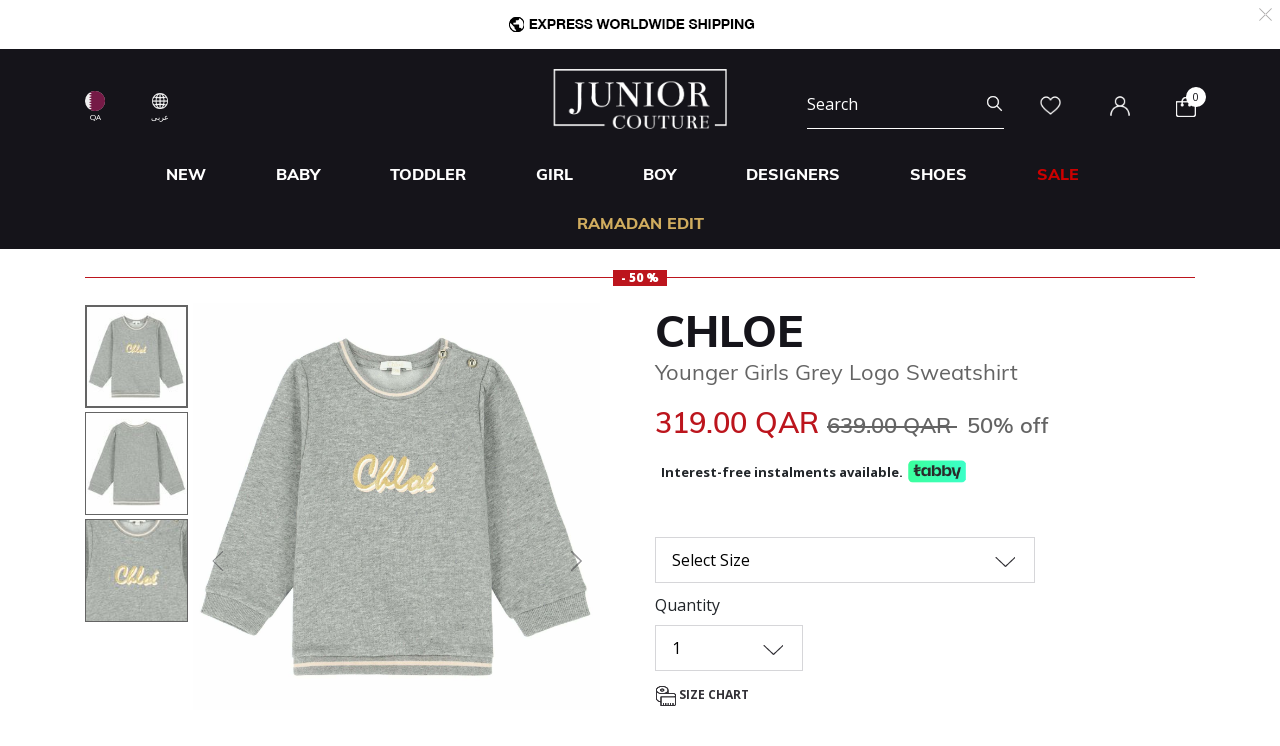

--- FILE ---
content_type: text/html;charset=UTF-8
request_url: https://www.juniorcouture.qa/en/chloe-younger-girls-grey-logo-sweatshirt/CHL-C05346.html
body_size: 26355
content:
<!DOCTYPE html>
<html lang="en-QA"

>
<head>
<!--[if gt IE 9]><!-->
<script>//common/scripts.isml</script>
<script defer type="text/javascript" src="/on/demandware.static/Sites-JuniorCouture-Site/-/en_QA/v1768828305076/js/main.js"></script>

    <script defer type="text/javascript" src="/on/demandware.static/Sites-JuniorCouture-Site/-/en_QA/v1768828305076/js/productDetail.js"
        
        >
    </script>


<!--<![endif]-->



    <script>(function(w,d,s,l,i){w[l]=w[l]||[];w[l].push({'gtm.start':
new Date().getTime(),event:'gtm.js'});var f=d.getElementsByTagName(s)[0],
j=d.createElement(s),dl=l!='dataLayer'?'&l='+l:'';j.async=true;j.src=
'https://www.googletagmanager.com/gtm.js?id='+i+dl;f.parentNode.insertBefore(j,f);
})(window,document,'script','dataLayer','GTM-TW7KX85');</script>






<meta charset=UTF-8>

<meta http-equiv="x-ua-compatible" content="ie=edge">

<meta name="viewport" content="width=device-width, initial-scale=1">



  <title>CHLOE Younger Girls Grey Logo Sweatshirt | Junior Couture QA</title>


<meta name="description" content="CHLOE Younger Girls Grey Logo Sweatshirt | Junior Couture | The #1 for Designer Kids Clothes in Qatar"/>
<meta name="keywords" content="Juniour Couture"/>

<meta name="og:title" content="CHLOE Younger Girls Grey Logo Sweatshirt | Junior Couture QA">
<meta name="og:description" content="CHLOE Younger Girls Grey Logo Sweatshirt | Junior Couture | The #1 for Designer Kids Clothes in Qatar">
<meta name="og:url" content="https://www.juniorcouture.qa/en/chloe-younger-girls-grey-logo-sweatshirt/CHL-C05346.html">

    <meta name="og:image" content="https://www.juniorcouture.qa/dw/image/v2/BGHV_PRD/on/demandware.static/-/Sites-master-catalog/default/dw886a71b9/images/10007792/CHL-C05346_1.jpg?sw=140&amp;sh=140"> 
    <meta name="og:type" content="og:product">
    <meta name="twitter:image" content="https://www.juniorcouture.qa/dw/image/v2/BGHV_PRD/on/demandware.static/-/Sites-master-catalog/default/dw886a71b9/images/10007792/CHL-C05346_1.jpg?sw=140&amp;sh=140">
    <meta name="twitter:card" content="product">


<meta name="twitter:title" content="CHLOE Younger Girls Grey Logo Sweatshirt | Junior Couture QA">
<meta name="twitter:description" content="CHLOE Younger Girls Grey Logo Sweatshirt | Junior Couture | The #1 for Designer Kids Clothes in Qatar">
<meta name="twitter:url" content="https://www.juniorcouture.qa/en/chloe-younger-girls-grey-logo-sweatshirt/CHL-C05346.html">




    
        <meta name="robots" content="index, follow">
    

    
        <meta property="og:url" content="https://www.juniorcouture.qa/en/chloe-younger-girls-grey-logo-sweatshirt/CHL-C05346.html">
    

<link href="/on/demandware.static/Sites-JuniorCouture-Site/-/default/dw089875b1/images/favicon.ico" rel="icon" />
<link rel="icon" type="image/png" href="/on/demandware.static/Sites-JuniorCouture-Site/-/en_QA/v1768828305076/images/favicons/favicon-196x196.png?v=2" sizes="196x196" />
<link rel="icon" type="image/png" href="/on/demandware.static/Sites-JuniorCouture-Site/-/en_QA/v1768828305076/images/favicons/favicon-96x96.png?v=2" sizes="96x96" />
<link rel="icon" type="image/png" href="/on/demandware.static/Sites-JuniorCouture-Site/-/en_QA/v1768828305076/images/favicons/favicon-32x32.png?v=2" sizes="32x32" />
<link rel="icon" type="image/png" href="/on/demandware.static/Sites-JuniorCouture-Site/-/en_QA/v1768828305076/images/favicons/favicon-16x16.png?v=2" sizes="16x16" />
<link rel="icon" type="image/png" href="/on/demandware.static/Sites-JuniorCouture-Site/-/en_QA/v1768828305076/images/favicons/favicon-128.png?v=2" sizes="128x128" />

<link rel="preload" href="~font-awesome/scss/font-awesome" as="font" type="font/format"/>
<link rel="preconnect" href="https://fonts.googleapis.com" crossorigin>
<link rel="preload" href="https://fonts.googleapis.com/css2?family=Open+Sans:wght@400;700;800&display=swap" as="style" onload="this.onload=null;this.rel='stylesheet'">
<noscript><link rel="stylesheet" href="https://fonts.googleapis.com/css2?family=Open+Sans:wght@400;700;800&display=swap"></noscript>

<link rel="stylesheet" href="/on/demandware.static/Sites-JuniorCouture-Site/-/en_QA/v1768828305076/css/global.css" />

    <link rel="stylesheet" href="/on/demandware.static/Sites-JuniorCouture-Site/-/en_QA/v1768828305076/css/product/detail.css"  />

    <link rel="stylesheet" href="/on/demandware.static/Sites-JuniorCouture-Site/-/en_QA/v1768828305076/css/product/sizeGuide.css"  />





    <meta name="p:domain_verify" content="f652ca405ab618f15caa4ee04c55e555">


    <meta name="apple-itunes-app" content="app-id=1590793887, app-argument=https://apps.apple.com/app/junior-couture-kids-fashion/id1590793887">



<!-- Marketing Cloud Analytics -->
<script type="text/javascript" src="//510002832.collect.igodigital.com/collect.js"></script>
<!-- End Marketing Cloud Analytics -->





    <link rel="alternate" href="https://www.juniorcouture.com/en/chloe-younger-girls-grey-logo-sweatshirt/CHL-C05346.html" hreflang="x-default" />

    <link rel="alternate" href="https://www.juniorcouture.com/sa/ar/chloe-younger-girls-grey-logo-sweatshirt/CHL-C05346.html" hreflang="ar-sa" />

    <link rel="alternate" href="https://www.juniorcouture.com/nl/chloe-younger-girls-grey-logo-sweatshirt/CHL-C05346.html" hreflang="en-nl" />

    <link rel="alternate" href="https://www.juniorcouture.com/de/chloe-younger-girls-grey-logo-sweatshirt/CHL-C05346.html" hreflang="en-de" />

    <link rel="alternate" href="https://www.juniorcouture.com/bh/ar/chloe-younger-girls-grey-logo-sweatshirt/CHL-C05346.html" hreflang="ar-bh" />

    <link rel="alternate" href="https://www.juniorcouture.com/bh/en/chloe-younger-girls-grey-logo-sweatshirt/CHL-C05346.html" hreflang="en-bh" />

    <link rel="alternate" href="https://www.juniorcouture.com/be/chloe-younger-girls-grey-logo-sweatshirt/CHL-C05346.html" hreflang="en-be" />

    <link rel="alternate" href="https://www.juniorcouture.com/es/chloe-younger-girls-grey-logo-sweatshirt/CHL-C05346.html" hreflang="en-es" />

    <link rel="alternate" href="https://www.juniorcouture.com/kw/en/chloe-younger-girls-grey-logo-sweatshirt/CHL-C05346.html" hreflang="en-kw" />

    <link rel="alternate" href="https://www.juniorcouture.com/it/chloe-younger-girls-grey-logo-sweatshirt/CHL-C05346.html" hreflang="en-it" />

    <link rel="alternate" href="https://www.juniorcouture.com/au/chloe-younger-girls-grey-logo-sweatshirt/CHL-C05346.html" hreflang="en-au" />

    <link rel="alternate" href="https://www.juniorcouture.com/kw/ar/chloe-younger-girls-grey-logo-sweatshirt/CHL-C05346.html" hreflang="ar-kw" />

    <link rel="alternate" href="https://www.juniorcouture.com/ca/chloe-younger-girls-grey-logo-sweatshirt/CHL-C05346.html" hreflang="en-ca" />

    <link rel="alternate" href="https://www.juniorcouture.com/om/en/chloe-younger-girls-grey-logo-sweatshirt/CHL-C05346.html" hreflang="en-om" />

    <link rel="alternate" href="https://www.juniorcouture.com/us/chloe-younger-girls-grey-logo-sweatshirt/CHL-C05346.html" hreflang="en-us" />

    <link rel="alternate" href="https://www.juniorcouture.com/ie/chloe-younger-girls-grey-logo-sweatshirt/CHL-C05346.html" hreflang="en-ie" />

    <link rel="alternate" href="https://www.juniorcouture.co.uk/chloe-younger-girls-grey-logo-sweatshirt/CHL-C05346.html" hreflang="en-gb" />

    <link rel="alternate" href="https://www.juniorcouture.ae/ar/chloe-younger-girls-grey-logo-sweatshirt/CHL-C05346.html" hreflang="ar-ae" />

    <link rel="alternate" href="https://www.juniorcouture.ae/en/chloe-younger-girls-grey-logo-sweatshirt/CHL-C05346.html" hreflang="en-ae" />

    <link rel="alternate" href="https://www.juniorcouture.com/om/ar/chloe-younger-girls-grey-logo-sweatshirt/CHL-C05346.html" hreflang="ar-om" />

    <link rel="alternate" href="https://www.juniorcouture.com/sa/en/chloe-younger-girls-grey-logo-sweatshirt/CHL-C05346.html" hreflang="en-sa" />

    <link rel="alternate" href="https://www.juniorcouture.com/fr/chloe-younger-girls-grey-logo-sweatshirt/CHL-C05346.html" hreflang="en-fr" />

    <link rel="alternate" href="https://www.juniorcouture.qa/en/chloe-younger-girls-grey-logo-sweatshirt/CHL-C05346.html" hreflang="en-qa" />

    <link rel="alternate" href="https://www.juniorcouture.qa/ar/chloe-younger-girls-grey-logo-sweatshirt/CHL-C05346.html" hreflang="ar-qa" />


<link rel="canonical" href="https://www.juniorcouture.qa/en/chloe-younger-girls-grey-logo-sweatshirt/CHL-C05346.html"/>

<script type="text/javascript">//<!--
/* <![CDATA[ (head-active_data.js) */
var dw = (window.dw || {});
dw.ac = {
    _analytics: null,
    _events: [],
    _category: "",
    _searchData: "",
    _anact: "",
    _anact_nohit_tag: "",
    _analytics_enabled: "true",
    _timeZone: "Asia/Dubai",
    _capture: function(configs) {
        if (Object.prototype.toString.call(configs) === "[object Array]") {
            configs.forEach(captureObject);
            return;
        }
        dw.ac._events.push(configs);
    },
	capture: function() { 
		dw.ac._capture(arguments);
		// send to CQ as well:
		if (window.CQuotient) {
			window.CQuotient.trackEventsFromAC(arguments);
		}
	},
    EV_PRD_SEARCHHIT: "searchhit",
    EV_PRD_DETAIL: "detail",
    EV_PRD_RECOMMENDATION: "recommendation",
    EV_PRD_SETPRODUCT: "setproduct",
    applyContext: function(context) {
        if (typeof context === "object" && context.hasOwnProperty("category")) {
        	dw.ac._category = context.category;
        }
        if (typeof context === "object" && context.hasOwnProperty("searchData")) {
        	dw.ac._searchData = context.searchData;
        }
    },
    setDWAnalytics: function(analytics) {
        dw.ac._analytics = analytics;
    },
    eventsIsEmpty: function() {
        return 0 == dw.ac._events.length;
    }
};
/* ]]> */
// -->
</script>
<script type="text/javascript">//<!--
/* <![CDATA[ (head-cquotient.js) */
var CQuotient = window.CQuotient = {};
CQuotient.clientId = 'bghv-JuniorCouture';
CQuotient.realm = 'BGHV';
CQuotient.siteId = 'JuniorCouture';
CQuotient.instanceType = 'prd';
CQuotient.locale = 'en_QA';
CQuotient.fbPixelId = '__UNKNOWN__';
CQuotient.activities = [];
CQuotient.cqcid='';
CQuotient.cquid='';
CQuotient.cqeid='';
CQuotient.cqlid='';
CQuotient.apiHost='api.cquotient.com';
/* Turn this on to test against Staging Einstein */
/* CQuotient.useTest= true; */
CQuotient.useTest = ('true' === 'false');
CQuotient.initFromCookies = function () {
	var ca = document.cookie.split(';');
	for(var i=0;i < ca.length;i++) {
	  var c = ca[i];
	  while (c.charAt(0)==' ') c = c.substring(1,c.length);
	  if (c.indexOf('cqcid=') == 0) {
		CQuotient.cqcid=c.substring('cqcid='.length,c.length);
	  } else if (c.indexOf('cquid=') == 0) {
		  var value = c.substring('cquid='.length,c.length);
		  if (value) {
		  	var split_value = value.split("|", 3);
		  	if (split_value.length > 0) {
			  CQuotient.cquid=split_value[0];
		  	}
		  	if (split_value.length > 1) {
			  CQuotient.cqeid=split_value[1];
		  	}
		  	if (split_value.length > 2) {
			  CQuotient.cqlid=split_value[2];
		  	}
		  }
	  }
	}
}
CQuotient.getCQCookieId = function () {
	if(window.CQuotient.cqcid == '')
		window.CQuotient.initFromCookies();
	return window.CQuotient.cqcid;
};
CQuotient.getCQUserId = function () {
	if(window.CQuotient.cquid == '')
		window.CQuotient.initFromCookies();
	return window.CQuotient.cquid;
};
CQuotient.getCQHashedEmail = function () {
	if(window.CQuotient.cqeid == '')
		window.CQuotient.initFromCookies();
	return window.CQuotient.cqeid;
};
CQuotient.getCQHashedLogin = function () {
	if(window.CQuotient.cqlid == '')
		window.CQuotient.initFromCookies();
	return window.CQuotient.cqlid;
};
CQuotient.trackEventsFromAC = function (/* Object or Array */ events) {
try {
	if (Object.prototype.toString.call(events) === "[object Array]") {
		events.forEach(_trackASingleCQEvent);
	} else {
		CQuotient._trackASingleCQEvent(events);
	}
} catch(err) {}
};
CQuotient._trackASingleCQEvent = function ( /* Object */ event) {
	if (event && event.id) {
		if (event.type === dw.ac.EV_PRD_DETAIL) {
			CQuotient.trackViewProduct( {id:'', alt_id: event.id, type: 'raw_sku'} );
		} // not handling the other dw.ac.* events currently
	}
};
CQuotient.trackViewProduct = function(/* Object */ cqParamData){
	var cq_params = {};
	cq_params.cookieId = CQuotient.getCQCookieId();
	cq_params.userId = CQuotient.getCQUserId();
	cq_params.emailId = CQuotient.getCQHashedEmail();
	cq_params.loginId = CQuotient.getCQHashedLogin();
	cq_params.product = cqParamData.product;
	cq_params.realm = cqParamData.realm;
	cq_params.siteId = cqParamData.siteId;
	cq_params.instanceType = cqParamData.instanceType;
	cq_params.locale = CQuotient.locale;
	
	if(CQuotient.sendActivity) {
		CQuotient.sendActivity(CQuotient.clientId, 'viewProduct', cq_params);
	} else {
		CQuotient.activities.push({activityType: 'viewProduct', parameters: cq_params});
	}
};
/* ]]> */
// -->
</script>
<!-- Demandware Apple Pay -->

<style type="text/css">ISAPPLEPAY{display:inline}.dw-apple-pay-button,.dw-apple-pay-button:hover,.dw-apple-pay-button:active{background-color:black;background-image:-webkit-named-image(apple-pay-logo-white);background-position:50% 50%;background-repeat:no-repeat;background-size:75% 60%;border-radius:5px;border:1px solid black;box-sizing:border-box;margin:5px auto;min-height:30px;min-width:100px;padding:0}
.dw-apple-pay-button:after{content:'Apple Pay';visibility:hidden}.dw-apple-pay-button.dw-apple-pay-logo-white{background-color:white;border-color:white;background-image:-webkit-named-image(apple-pay-logo-black);color:black}.dw-apple-pay-button.dw-apple-pay-logo-white.dw-apple-pay-border{border-color:black}</style>


   <script type="application/ld+json">
        {"@context":"http://schema.org/","@type":"Product","name":"Younger Girls Grey Logo Sweatshirt","description":null,"mpn":"CHL-C05346","sku":"CHL-C05346","brand":{"@type":"Thing","name":"CHLOE"},"image":[null,null,null],"offers":{"url":{},"@type":"Offer","priceCurrency":"QAR","price":"319.00","availability":"http://schema.org/OutOfStock"}}
    </script>


</head>
<body>


<!-- Google Tag Manager (noscript) -->
    <noscript><iframe src="https://www.googletagmanager.com/ns.html?id=GTM-TW7KX85"
height="0" width="0" style="display:none;visibility:hidden"></iframe></noscript>
<!-- End Google Tag Manager (noscript) -->


<div class="page" data-action="Product-Show" data-querystring="pid=CHL-C05346" >
<header>
    <a href="#maincontent" class="skip" aria-label="Skip to main content">Skip to main content</a>
<a href="#footercontent" class="skip" aria-label="Skip to footer content">Skip to footer content</a>
    <div class="header-banner js-header-banner slide-up plp-banner d-none">
        <div class="container">
            <div class="content">
               
	 


	<div class="html-slot-container">
	
		
			<img alt="" src="https://www.juniorcouture.qa/on/demandware.static/-/Sites/en_QA/dw48e0a314/TOPWEB25-WHITE-ROW.gif" title="" />
		
	
</div>
 
	
            </div>
            <div class="close-button">
                <button type="button" class="close" aria-label="Close">
                    <span aria-hidden="true">
                        <img class="header-banner-close" src="/on/demandware.static/Sites-JuniorCouture-Site/-/default/dw33a3dd59/icons/close-white.svg" alt="global.close.btn" />
                    </span>
                </button>
            </div>
        </div>
    </div>
    
    
    <nav role="navigation" >
        <div class="header container">
            <div class="row">
                <div class="col-12">
                    <div class="navbar-header brand">
                        <a class="logo-home" href="/en/" title="Juniour Couture Home">
                            
                                <img class="logo-jc" src="/on/demandware.static/Sites-JuniorCouture-Site/-/default/dwe49ffb4a/icons/logo-wh.png" alt="Juniour Couture" />
                            
                        </a>
                    </div>
                    <div class="navbar-header">
                        <div class="pull-left">
                            <button class="navbar-toggler d-md-none" type="button" aria-controls="sg-navbar-collapse" aria-expanded="false" aria-label="Toggle navigation">
                                <img class="burger-icon open" src="/on/demandware.static/Sites-JuniorCouture-Site/-/default/dwdf3e0298/icons/menu-wh.png" alt="menu" />
                                <img class="burger-icon close" src="/on/demandware.static/Sites-JuniorCouture-Site/-/default/dw491e1d97/icons/close-wh.png" alt="menu" />
                            </button>

                            

<div class="country-selector-header" >

    <img class="country-header" src="/on/demandware.static/Sites-JuniorCouture-Site/-/default/dwb8ea5046/icons/QA.svg" alt="Qatar" />

    <p class="country-name-header">QA</p>

    <div class="change-country js-change-country" data-url="/on/demandware.store/Sites-JuniorCouture-Site/en_QA/Page-SetLocale" tabindex="0">
        
            <a class="dropdown-item" href="#" data-locale="en" data-currencycode="USD" >
                <img class="country-header" src="/on/demandware.static/Sites-JuniorCouture-Site/-/default/dw0f66b477/icons/RoW.svg" alt="Rest of the world" />
                Rest of the world ($)
            </a>
        
            <a class="dropdown-item" href="#" data-locale="en_AE" data-currencycode="AED" >
                <img class="country-header" src="/on/demandware.static/Sites-JuniorCouture-Site/-/default/dw54dcb13b/icons/AE.svg" alt="United Arab Emirates" />
                United Arab Emirates (AED)
            </a>
        
            <a class="dropdown-item" href="#" data-locale="en_KW" data-currencycode="KWD" >
                <img class="country-header" src="/on/demandware.static/Sites-JuniorCouture-Site/-/default/dw90dae3df/icons/KW.svg" alt="Kuwait" />
                Kuwait (KWD)
            </a>
        
            <a class="dropdown-item" href="#" data-locale="en_BH" data-currencycode="BHD" >
                <img class="country-header" src="/on/demandware.static/Sites-JuniorCouture-Site/-/default/dw57aff87f/icons/BH.svg" alt="Bahrain" />
                Bahrain (BHD)
            </a>
        
            <a class="dropdown-item" href="#" data-locale="en_SA" data-currencycode="SAR" >
                <img class="country-header" src="/on/demandware.static/Sites-JuniorCouture-Site/-/default/dw6560982d/icons/SA.svg" alt="Saudi Arabia" />
                Saudi Arabia (SAR)
            </a>
        
            <a class="dropdown-item" href="#" data-locale="en_OM" data-currencycode="OMR" >
                <img class="country-header" src="/on/demandware.static/Sites-JuniorCouture-Site/-/default/dw88847b19/icons/OM.svg" alt="Oman" />
                Oman (OMR)
            </a>
        
            <a class="dropdown-item" href="#" data-locale="en_US" data-currencycode="USD" >
                <img class="country-header" src="/on/demandware.static/Sites-JuniorCouture-Site/-/default/dwde3d144e/icons/US.svg" alt="United States" />
                United States ($)
            </a>
        
            <a class="dropdown-item" href="#" data-locale="en_GB" data-currencycode="GBP" >
                <img class="country-header" src="/on/demandware.static/Sites-JuniorCouture-Site/-/default/dw769f45bb/icons/GB.svg" alt="United Kingdom" />
                United Kingdom (&pound;)
            </a>
        
            <a class="dropdown-item" href="#" data-locale="en_AU" data-currencycode="AUD" >
                <img class="country-header" src="/on/demandware.static/Sites-JuniorCouture-Site/-/default/dwd03ef7b0/icons/AU.svg" alt="Australia" />
                Australia (AUD)
            </a>
        
            <a class="dropdown-item" href="#" data-locale="en_CA" data-currencycode="CAD" >
                <img class="country-header" src="/on/demandware.static/Sites-JuniorCouture-Site/-/default/dw76b94f44/icons/CA.svg" alt="Canada" />
                Canada (CAD)
            </a>
        
            <a class="dropdown-item" href="#" data-locale="en_DE" data-currencycode="EUR" >
                <img class="country-header" src="/on/demandware.static/Sites-JuniorCouture-Site/-/default/dwb1ab3054/icons/DE.svg" alt="Germany" />
                Germany (&euro;)
            </a>
        
            <a class="dropdown-item" href="#" data-locale="en_FR" data-currencycode="EUR" >
                <img class="country-header" src="/on/demandware.static/Sites-JuniorCouture-Site/-/default/dw57d6b9d1/icons/FR.svg" alt="France" />
                France (&euro;)
            </a>
        
            <a class="dropdown-item" href="#" data-locale="en_IT" data-currencycode="EUR" >
                <img class="country-header" src="/on/demandware.static/Sites-JuniorCouture-Site/-/default/dwd98d5b0d/icons/IT.svg" alt="Italy" />
                Italy (&euro;)
            </a>
        
            <a class="dropdown-item" href="#" data-locale="en_ES" data-currencycode="EUR" >
                <img class="country-header" src="/on/demandware.static/Sites-JuniorCouture-Site/-/default/dw48b1016b/icons/ES.svg" alt="Spain" />
                Spain (&euro;)
            </a>
        
            <a class="dropdown-item" href="#" data-locale="en_IE" data-currencycode="EUR" >
                <img class="country-header" src="/on/demandware.static/Sites-JuniorCouture-Site/-/default/dwc07f0c75/icons/IE.svg" alt="Ireland" />
                Ireland (&euro;)
            </a>
        
            <a class="dropdown-item" href="#" data-locale="en_BE" data-currencycode="EUR" >
                <img class="country-header" src="/on/demandware.static/Sites-JuniorCouture-Site/-/default/dw42fc98db/icons/BE.svg" alt="Belgium" />
                Belgium (&euro;)
            </a>
        
            <a class="dropdown-item" href="#" data-locale="en_NL" data-currencycode="EUR" >
                <img class="country-header" src="/on/demandware.static/Sites-JuniorCouture-Site/-/default/dw6b72770a/icons/NL.svg" alt="Netherlands" />
                Netherlands (&euro;)
            </a>
        
        <a class="dropdown-item" href="#" data-locale="null" data-currencycode="QAR" >
            <img class="country-header" src="/on/demandware.static/Sites-JuniorCouture-Site/-/default/dwb8ea5046/icons/QA.svg" alt="Qatar" />
            <span class="heavy-text">
                Qatar (QAR)
            </span>
        </a>
    </div>

</div>

    <div class="language-selector-header js-language-selector-header d-none d-md-block">
        <img class="language-header" src="/on/demandware.static/Sites-JuniorCouture-Site/-/default/dw19cf1d2f/icons/language-wh.png" alt="Change Language" />
        
        <p class="language-name-header">
            عربى
        </p>
        <div class="change-language">
            <button type="button" data-locale="ar_QA" data-currencycode="QAR" class="btn btn-secondary muli-reg-font">
                عربى
            </button>
            <button type="button" data-locale="en_QA" data-currencycode="QAR" class="btn btn-primary muli-extra-font">
                English
            </button>
        </div>
    </div>


                        </div>
                        <div class="pull-right">
                            <div class="search d-none d-md-inline-block">
                                <div class="site-search">
	<form role="search"
          action="/en/search"
          method="get"
          name="simpleSearch">
        <input class="form-control search-field"
               type="text"
               name="q"
               value=""
               placeholder="Search"
               role="combobox"
               aria-describedby="search-assistive-text"
               aria-haspopup="listbox"
               aria-owns="search-results"
               aria-expanded="false"
               aria-autocomplete="list"
               aria-activedescendant=""
               aria-controls="search-results"
               aria-label="Enter Keyword or Item No."
               autocomplete="off"/>
        <button type="reset" name="reset-button" class="fa fa-close reset-button d-none hidden-sm-down" aria-label="Clear search keywords">
            <img class="search-icon close" src="/on/demandware.static/Sites-JuniorCouture-Site/-/default/dw491e1d97/icons/close-wh.png" alt="menu" />
        </button>
        <button type="submit" name="search-button" class="fa fa-search search-header-btn" aria-label="Submit search keywords">
              <img class="search-icon open" src="/on/demandware.static/Sites-JuniorCouture-Site/-/default/dwb5509019/icons/search-wh.png" alt="search" />
        </button>
        <div class="suggestions-wrapper" data-url="/on/demandware.store/Sites-JuniorCouture-Site/en_QA/SearchServices-GetSuggestions?q="></div>
        <input type="hidden" value="en_QA" name="lang">
	</form>
</div>

                            </div>
                            <div class="account-header">
                                <div class="user hidden-sm-down">
    <a href="https://www.juniorcouture.qa/en/wishlist">
        <img class="wishlist-icon" src="/on/demandware.static/Sites-JuniorCouture-Site/-/default/dwdc547c7e/icons/heart-wh.png" alt="wishlist" />
    </a>
</div>

    <div class="user hidden-sm-down">
        <a href="https://www.juniorcouture.qa/en/login">
            <img class="login-icon" src="/on/demandware.static/Sites-JuniorCouture-Site/-/default/dw5e6f82e0/icons/login-wh.png" alt="login" />
        </a>
    </div>
    <div class="user logged-in d-sm-block d-md-none">
        <a href="https://www.juniorcouture.qa/en/login">
            <img class="login-icon" src="/on/demandware.static/Sites-JuniorCouture-Site/-/default/dw5e6f82e0/icons/login-wh.png" alt="login" />
        </a>
    </div>
    


                            </div>

                            <div class="search-mobile-icon d-inline-block d-md-none" aria-expanded="false">
                                <img class="search-icon open" src="/on/demandware.static/Sites-JuniorCouture-Site/-/default/dwb5509019/icons/search-wh.png" alt="search" />
                                <img class="search-icon close" src="/on/demandware.static/Sites-JuniorCouture-Site/-/default/dw491e1d97/icons/close-wh.png" alt="menu" />
                            </div>

                            <div class="minicart" data-action-url="/on/demandware.store/Sites-JuniorCouture-Site/en_QA/Cart-MiniCartShow">
                                <div class="minicart-total hide-link-med">
    <a class="minicart-link" href="https://www.juniorcouture.qa/en/cart" title="Cart 0 Items" aria-label="Cart 0 Items" aria-haspopup="true">
        
        <img class="minicart-icon" src="/on/demandware.static/Sites-JuniorCouture-Site/-/default/dw3932d34f/icons/bag-wh.png" alt="View Cart" />

        <span class="minicart-quantity">
            0
        </span>
    </a>
</div>

<div class="minicart-total hide-no-link">
    
    <img class="minicart-icon" src="/on/demandware.static/Sites-JuniorCouture-Site/-/default/dw3932d34f/icons/bag-wh.png" alt="View Cart" />
        <span class="minicart-quantity">
            0
        </span>
</div>
<div class="popover popover-bottom"></div>

                            </div>
                            <div class="mini-cartinfo">
                                <div class="mini-popover popover-bottom"></div>
                             </div>
                        </div>
                    </div>
                </div>
            </div>
        </div>
        <div class="main-menu navbar-toggleable-sm menu-toggleable-left multilevel-dropdown d-none d-md-block" id="sg-navbar-collapse">
            


<nav class="navbar navbar-expand-md bg-inverse col-12">
    <div class="close-menu clearfix d-md-none">
        <div class="back pull-left">
            <button role="button" class="nav-link" aria-label="Back to previous menu">
                <img class="back-icon" src="/on/demandware.static/Sites-JuniorCouture-Site/-/default/dw09b8154a/icons/back-wh.png" alt="login" />
                <span class="back-message">Back</span>
            </button>
        </div>
        <div class="wishlist pull-left">
            <a href="https://www.juniorcouture.qa/en/wishlist" class="nav-link">
                <img class="wishlist-icon" src="/on/demandware.static/Sites-JuniorCouture-Site/-/default/dwdc547c7e/icons/heart-wh.png" alt="wishlist" />
                <span class="wishlist-message">Wishlist</span>
            </a>
        </div>
        <div class="locale pull-left">
            
                <div class="nav-link language-selector-header js-language-selector-header">
                    <img class="language-header" src="/on/demandware.static/Sites-JuniorCouture-Site/-/default/dw19cf1d2f/icons/language-wh.png" alt="Change Language" />
                    
                        
                        <span class="language-name-header">
                            عربى
                        </span>
                </div>
            
        </div>
        
            <div class="mobile-change-language js-language-selector-header">
                <div class="row">
                    <div class="col-6 pr-mobile-5">
                        <button type="button" data-locale="ar_QA" data-currencycode="QAR" class="btn btn-block btn-secondary">
                            عربى
                        </button>
                    </div>
                    <div class="col-6 pl-mobile-5">
                        <button type="button" data-locale="en_QA" data-currencycode="QAR" class="btn btn-block btn-primary">
                            English
                        </button>
                    </div>
                </div>
            </div>
        
    </div>
    <div class="menu-group" role="navigation">
        <ul class="nav navbar-nav container muli-extra-font designers" role="menu">
            
                
                    
                    
                    
                    
                    
                    
                        <li class="nav-item dropdown " data-category-url="/en/new/" data-category-id="new" role="presentation">
                            <a href="/en/new/" id="new" class="nav-link dropdown-toggle new" role="button" data-toggle="dropdown" aria-haspopup="true" aria-expanded="false" tabindex="0">New</a>
                            
                            
















<div class="dropdown-menu mega-dropdown-menu menu-new 

no-banner

no-promoted-categs row" role="menu" aria-hidden="true" aria-label="new">


<div class="sup-dropdown-container d-flex">










<div class="sup-categories-col flex-grow-1">


<a href="/en/new/" id="new" class="dropdown-link sup-megamenu-category-btn mb-5" role="button" data-toggle="dropdown" aria-haspopup="true" aria-expanded="false" tabindex="0">
Shop all New
</a>


<ul class="container dropdown-menu-list two-cols three-cols" role="submenu">




<li class="col-12 col-lg-2
 no-left-border menuItem">

<ul class="">


<li class="categoryHeader first">
<a href="/en/new/baby/" id="new-baby" class="dropdown-link level-2-link " role="button" data-toggle="dropdown" aria-haspopup="true" aria-expanded="false">Baby</a>
</li>


</ul>
</li>




<li class="col-12 col-lg-2
 no-left-border menuItem">

<ul class="">


<li class="categoryHeader ">
<a href="/en/new/toddler/" id="new-toddler" class="dropdown-link level-2-link " role="button" data-toggle="dropdown" aria-haspopup="true" aria-expanded="false">Toddler</a>
</li>


</ul>
</li>




<li class="col-12 col-lg-2
 no-left-border menuItem">

<ul class="">


<li class="categoryHeader ">
<a href="/en/new/girl/" id="new-girl" class="dropdown-link level-2-link " role="button" data-toggle="dropdown" aria-haspopup="true" aria-expanded="false">Girl</a>
</li>


</ul>
</li>




<li class="col-12 col-lg-2
 no-left-border menuItem">

<ul class="">


<li class="categoryHeader ">
<a href="/en/new/boy/" id="new-boy" class="dropdown-link level-2-link " role="button" data-toggle="dropdown" aria-haspopup="true" aria-expanded="false">Boy</a>
</li>


</ul>
</li>







</ul>
</div>



<div class="mt-3"></div>
<div class="mt-5"></div>

</div>
</div>

                        </li>
                    
                
                    
                    
                    
                    
                    
                    
                        <li class="nav-item dropdown " data-category-url="/en/baby/" data-category-id="baby" role="presentation">
                            <a href="/en/baby/" id="baby" class="nav-link dropdown-toggle baby" role="button" data-toggle="dropdown" aria-haspopup="true" aria-expanded="false" tabindex="0">Baby</a>
                            
                            


















































<div class="dropdown-menu mega-dropdown-menu menu-baby 
with-banner-column

no-refinements
no-promoted-categs row" role="menu" aria-hidden="true" aria-label="baby">


<div class="sup-dropdown-container d-flex">








<div class="sup-categories-col flex-grow-1">


<a href="/en/baby/" id="baby" class="dropdown-link sup-megamenu-category-btn mb-5" role="button" data-toggle="dropdown" aria-haspopup="true" aria-expanded="false" tabindex="0">
Shop all Baby
</a>


<ul class="container dropdown-menu-list d-flex flex-md-row flex-column" role="submenu">
<li class="col-12 sup-refinements-col flex-grow-1 menuItem d-inline-block has-refinements">
<h2 class="muli-extra-font">By Product</h2>
<ul class="has-sub-categories">




<li class="col-12 col-lg-6
 no-left-border menuItem">

<ul class="">


<li class="categoryHeader first">
<a href="/en/baby/accessories-1/" id="baby-accessories" class="dropdown-link level-2-link " role="button" data-toggle="dropdown" aria-haspopup="true" aria-expanded="false">Accessories</a>
</li>


</ul>
</li>




<li class="col-12 col-lg-6
 no-left-border menuItem">

<ul class="">


<li class="categoryHeader ">
<a href="/en/baby/baby-sets/" id="baby-baby_sets" class="dropdown-link level-2-link " role="button" data-toggle="dropdown" aria-haspopup="true" aria-expanded="false">Baby Sets</a>
</li>


</ul>
</li>




<li class="col-12 col-lg-6
  menuItem">

<ul class="">


<li class="categoryHeader ">
<a href="/en/baby/babysuits/" id="baby-babysuits" class="dropdown-link level-2-link " role="button" data-toggle="dropdown" aria-haspopup="true" aria-expanded="false">Babysuits</a>
</li>


</ul>
</li>




<li class="col-12 col-lg-6
 no-left-border menuItem">

<ul class="">


<li class="categoryHeader ">
<a href="/en/baby/blankets-shawls/" id="baby-blankets_shawls" class="dropdown-link level-2-link " role="button" data-toggle="dropdown" aria-haspopup="true" aria-expanded="false">Blankets &amp; Shawls</a>
</li>


</ul>
</li>




<li class="col-12 col-lg-6
 no-left-border menuItem">

<ul class="">


<li class="categoryHeader ">
<a href="/en/baby/coats-jackets/" id="baby-coats_jackets" class="dropdown-link level-2-link " role="button" data-toggle="dropdown" aria-haspopup="true" aria-expanded="false">Coats &amp; Jackets</a>
</li>


</ul>
</li>




<li class="col-12 col-lg-6
 no-left-border menuItem">

<ul class="">


<li class="categoryHeader ">
<a href="/en/baby/changing-bags/" id="baby-changing_bags" class="dropdown-link level-2-link " role="button" data-toggle="dropdown" aria-haspopup="true" aria-expanded="false">Changing Bags</a>
</li>


</ul>
</li>




<li class="col-12 col-lg-6
 no-left-border menuItem">

<ul class="">


<li class="categoryHeader ">
<a href="/en/baby/dresses/" id="baby-dresses" class="dropdown-link level-2-link " role="button" data-toggle="dropdown" aria-haspopup="true" aria-expanded="false">Dresses</a>
</li>


</ul>
</li>




<li class="col-12 col-lg-6
 no-left-border menuItem">

<ul class="">


<li class="categoryHeader ">
<a href="/en/baby/gift-sets/" id="baby-gift_sets" class="dropdown-link level-2-link " role="button" data-toggle="dropdown" aria-haspopup="true" aria-expanded="false">Gift Sets</a>
</li>


</ul>
</li>




<li class="col-12 col-lg-6
 no-left-border menuItem">

<ul class="">


<li class="categoryHeader ">
<a href="/en/baby/hair-accessories/" id="baby-hair_accessories" class="dropdown-link level-2-link " role="button" data-toggle="dropdown" aria-haspopup="true" aria-expanded="false">Hair Accessories</a>
</li>


</ul>
</li>




<li class="col-12 col-lg-6
 no-left-border menuItem">

<ul class="">


<li class="categoryHeader ">
<a href="/en/baby/hats/" id="baby-hats" class="dropdown-link level-2-link " role="button" data-toggle="dropdown" aria-haspopup="true" aria-expanded="false">Hats</a>
</li>


</ul>
</li>




<li class="col-12 col-lg-6
 no-left-border menuItem">

<ul class="">


<li class="categoryHeader ">
<a href="/en/baby/nests-sleeping-bags/" id="baby-nests_sleeping_bags" class="dropdown-link level-2-link " role="button" data-toggle="dropdown" aria-haspopup="true" aria-expanded="false">Nests &amp; Sleeping Bags</a>
</li>


</ul>
</li>




<li class="col-12 col-lg-6
 no-left-border menuItem">

<ul class="">


<li class="categoryHeader ">
<a href="/en/baby/nightwear-underwear/" id="baby-nightwear_underwear" class="dropdown-link level-2-link " role="button" data-toggle="dropdown" aria-haspopup="true" aria-expanded="false">Nightwear &amp; Underwear</a>
</li>


</ul>
</li>




<li class="col-12 col-lg-6
 no-left-border menuItem">

<ul class="">


<li class="categoryHeader ">
<a href="/en/baby/outfits-sets/" id="baby-outfits_sets" class="dropdown-link level-2-link " role="button" data-toggle="dropdown" aria-haspopup="true" aria-expanded="false">Outfits &amp; Sets</a>
</li>


</ul>
</li>




<li class="col-12 col-lg-6
 no-left-border menuItem">

<ul class="">


<li class="categoryHeader ">
<a href="/en/baby/shoes-1/" id="baby-shoes" class="dropdown-link level-2-link " role="button" data-toggle="dropdown" aria-haspopup="true" aria-expanded="false">Shoes</a>
</li>


</ul>
</li>




<li class="col-12 col-lg-6
 no-left-border menuItem">

<ul class="">


<li class="categoryHeader ">
<a href="/en/baby/shorts/" id="baby-shorts" class="dropdown-link level-2-link " role="button" data-toggle="dropdown" aria-haspopup="true" aria-expanded="false">Shorts</a>
</li>


</ul>
</li>




<li class="col-12 col-lg-6
 no-left-border menuItem">

<ul class="">


<li class="categoryHeader ">
<a href="/en/baby/skirts/" id="baby-skirts" class="dropdown-link level-2-link " role="button" data-toggle="dropdown" aria-haspopup="true" aria-expanded="false">Skirts</a>
</li>


</ul>
</li>




<li class="col-12 col-lg-6
 no-left-border menuItem">

<ul class="">


<li class="categoryHeader ">
<a href="/en/baby/special-occasion/" id="baby-special_occasion" class="dropdown-link level-2-link " role="button" data-toggle="dropdown" aria-haspopup="true" aria-expanded="false">Special Occasion</a>
</li>


</ul>
</li>




<li class="col-12 col-lg-6
  menuItem">

<ul class="">


<li class="categoryHeader ">
<a href="/en/baby/swimwear/" id="baby-swimwear" class="dropdown-link level-2-link " role="button" data-toggle="dropdown" aria-haspopup="true" aria-expanded="false">Swimwear</a>
</li>


</ul>
</li>




<li class="col-12 col-lg-6
 no-left-border menuItem">

<ul class="">


<li class="categoryHeader ">
<a href="/en/baby/tops/" id="baby-tops" class="dropdown-link level-2-link " role="button" data-toggle="dropdown" aria-haspopup="true" aria-expanded="false">Tops</a>
</li>


</ul>
</li>




<li class="col-12 col-lg-6
 no-left-border menuItem">

<ul class="">


<li class="categoryHeader ">
<a href="/en/baby/tracksuits/" id="baby-tracksuits" class="dropdown-link level-2-link " role="button" data-toggle="dropdown" aria-haspopup="true" aria-expanded="false">Tracksuits</a>
</li>


</ul>
</li>




<li class="col-12 col-lg-6
 no-left-border menuItem">

<ul class="">


<li class="categoryHeader ">
<a href="/en/baby/trousers/" id="baby-trousers" class="dropdown-link level-2-link " role="button" data-toggle="dropdown" aria-haspopup="true" aria-expanded="false">Trousers</a>
</li>


</ul>
</li>



</ul>
</li>





</ul>
</div>



<div class="mt-3"></div>
<div class="mt-5"></div>

</div>
</div>

                        </li>
                    
                
                    
                    
                    
                    
                    
                    
                        <li class="nav-item dropdown " data-category-url="/en/toddler/" data-category-id="toddler" role="presentation">
                            <a href="/en/toddler/" id="toddler" class="nav-link dropdown-toggle toddler" role="button" data-toggle="dropdown" aria-haspopup="true" aria-expanded="false" tabindex="0">Toddler</a>
                            
                            












<div class="dropdown-menu mega-dropdown-menu menu-toddler 
with-banner-column

no-refinements
no-promoted-categs row" role="menu" aria-hidden="true" aria-label="toddler">


<div class="sup-dropdown-container d-flex">








<div class="sup-categories-col flex-grow-1">


<a href="/en/toddler/" id="toddler" class="dropdown-link sup-megamenu-category-btn mb-5" role="button" data-toggle="dropdown" aria-haspopup="true" aria-expanded="false" tabindex="0">
Shop all Toddler
</a>


<ul class="container dropdown-menu-list two-cols " role="submenu">




<li class="col-12 col-lg-6
  menuItem">

<ul class="has-sub-categories">

<li class="title-level-2-wrapper first">
<a href="/en/toddler/girl-2/" id="toddler-girl" class="dropdown-link title-level-2" role="button" data-toggle="dropdown" aria-haspopup="true" aria-expanded="false">
<h2 class="muli-extra-font">Girl</h2>
</a>
</li>



    <li class="categoryHeader first">
        <a href="/en/toddler/girl/accessories-2/" id="toddler-girl-accessories" class="dropdown-link" role="button" data-toggle="dropdown" aria-haspopup="true" aria-expanded="false">Accessories</a>
    </li>

    <li class="categoryHeader ">
        <a href="/en/toddler/girl/bags/" id="toddler-girl-bags" class="dropdown-link" role="button" data-toggle="dropdown" aria-haspopup="true" aria-expanded="false">Bags</a>
    </li>

    <li class="categoryHeader ">
        <a href="/en/toddler/girl/coats-jackets/" id="toddler-girl-coats_jackets" class="dropdown-link" role="button" data-toggle="dropdown" aria-haspopup="true" aria-expanded="false">Coats &amp; Jackets</a>
    </li>

    <li class="categoryHeader ">
        <a href="/en/toddler/girl/dresses/" id="toddler-girl-dresses" class="dropdown-link" role="button" data-toggle="dropdown" aria-haspopup="true" aria-expanded="false">Dresses</a>
    </li>

    <li class="categoryHeader ">
        <a href="/en/toddler/girl/hair-accessories/" id="toddler-girl-hair_accessories" class="dropdown-link" role="button" data-toggle="dropdown" aria-haspopup="true" aria-expanded="false">Hair Accessories</a>
    </li>

    <li class="categoryHeader ">
        <a href="/en/toddler/girl/outfits-sets/" id="toddler-girl-outfits_sets" class="dropdown-link" role="button" data-toggle="dropdown" aria-haspopup="true" aria-expanded="false">Outfits &amp; Sets</a>
    </li>

    <li class="categoryHeader ">
        <a href="/en/toddler/girl/shoes-2/" id="toddler-girl-shoes" class="dropdown-link" role="button" data-toggle="dropdown" aria-haspopup="true" aria-expanded="false">Shoes</a>
    </li>

    <li class="categoryHeader ">
        <a href="/en/toddler/girl/shorts/" id="toddler-girl-shorts" class="dropdown-link" role="button" data-toggle="dropdown" aria-haspopup="true" aria-expanded="false">Shorts</a>
    </li>

    <li class="categoryHeader ">
        <a href="/en/toddler/girl/skirts/" id="toddler-girl-skirts" class="dropdown-link" role="button" data-toggle="dropdown" aria-haspopup="true" aria-expanded="false">Skirts</a>
    </li>

    <li class="categoryHeader ">
        <a href="/en/girl/sleepware/" id="toddler-girl-sleepwear" class="dropdown-link" role="button" data-toggle="dropdown" aria-haspopup="true" aria-expanded="false">Sleepwear</a>
    </li>

    <li class="categoryHeader ">
        <a href="/en/toddler/girl/special-occasion/" id="toddler-girl-special_occasion" class="dropdown-link" role="button" data-toggle="dropdown" aria-haspopup="true" aria-expanded="false">Special Occasion</a>
    </li>

    <li class="categoryHeader ">
        <a href="/en/toddler/girl/swimwear/" id="toddler-girl-swimwear" class="dropdown-link" role="button" data-toggle="dropdown" aria-haspopup="true" aria-expanded="false">Swimwear</a>
    </li>

    <li class="categoryHeader ">
        <a href="/en/toddler/girl/tracksuits/" id="toddler-girl-tracksuits" class="dropdown-link" role="button" data-toggle="dropdown" aria-haspopup="true" aria-expanded="false">Tracksuits</a>
    </li>

    <li class="categoryHeader ">
        <a href="/en/toddler/girl/trousers-leggings/" id="toddler-girl-trousers_leggings" class="dropdown-link" role="button" data-toggle="dropdown" aria-haspopup="true" aria-expanded="false">Trousers &amp; Leggings</a>
    </li>


</ul>
</li>




<li class="col-12 col-lg-6
  menuItem">

<ul class="has-sub-categories">

<li class="title-level-2-wrapper ">
<a href="/en/toddler/boy-2/" id="toddler-boy" class="dropdown-link title-level-2" role="button" data-toggle="dropdown" aria-haspopup="true" aria-expanded="false">
<h2 class="muli-extra-font">Boy</h2>
</a>
</li>



    <li class="categoryHeader first">
        <a href="/en/toddler/boy/accessories-2/" id="toddler-boy-accessories" class="dropdown-link" role="button" data-toggle="dropdown" aria-haspopup="true" aria-expanded="false">Accessories</a>
    </li>

    <li class="categoryHeader ">
        <a href="/en/toddler/boy/bags/" id="toddler-boy-bags" class="dropdown-link" role="button" data-toggle="dropdown" aria-haspopup="true" aria-expanded="false">Bags</a>
    </li>

    <li class="categoryHeader ">
        <a href="/en/toddler/boy/caps-hats/" id="toddler-boy-caps_hats" class="dropdown-link" role="button" data-toggle="dropdown" aria-haspopup="true" aria-expanded="false">Caps &amp; Hats</a>
    </li>

    <li class="categoryHeader ">
        <a href="/en/toddler/boy/coats-jackets/" id="toddler-boy-coats_jackets" class="dropdown-link" role="button" data-toggle="dropdown" aria-haspopup="true" aria-expanded="false">Coats &amp; Jackets</a>
    </li>

    <li class="categoryHeader ">
        <a href="/en/toddler/boy/outfits-sets/" id="toddler-boy-outfits_sets" class="dropdown-link" role="button" data-toggle="dropdown" aria-haspopup="true" aria-expanded="false">Outfits &amp; Sets</a>
    </li>

    <li class="categoryHeader ">
        <a href="/en/toddler/boy/shoes-2/" id="toddler-boy-shoes" class="dropdown-link" role="button" data-toggle="dropdown" aria-haspopup="true" aria-expanded="false">Shoes</a>
    </li>

    <li class="categoryHeader ">
        <a href="/en/toddler/boy/sleepwear/" id="toddler-boy-sleepwear" class="dropdown-link" role="button" data-toggle="dropdown" aria-haspopup="true" aria-expanded="false">Sleepwear &amp; Nightwear</a>
    </li>

    <li class="categoryHeader ">
        <a href="/en/toddler/boy/special-occasion/" id="toddler-boy-special_occasion" class="dropdown-link" role="button" data-toggle="dropdown" aria-haspopup="true" aria-expanded="false">Special Occasion</a>
    </li>

    <li class="categoryHeader ">
        <a href="/en/toddler/boy/swimwear/" id="toddler-boy-swimwear" class="dropdown-link" role="button" data-toggle="dropdown" aria-haspopup="true" aria-expanded="false">Swimwear</a>
    </li>

    <li class="categoryHeader ">
        <a href="/en/toddler/boy/tracksuits/" id="toddler-boy-tracksuits" class="dropdown-link" role="button" data-toggle="dropdown" aria-haspopup="true" aria-expanded="false">Tracksuits</a>
    </li>

    <li class="categoryHeader ">
        <a href="/en/toddler/boy/trousers-shorts/" id="toddler-boy-trousers_shorts" class="dropdown-link" role="button" data-toggle="dropdown" aria-haspopup="true" aria-expanded="false">Trousers</a>
    </li>


</ul>
</li>







</ul>
</div>



<div class="mt-3"></div>
<div class="mt-5"></div>

</div>
</div>

                        </li>
                    
                
                    
                    
                    
                    
                    
                    
                        <li class="nav-item dropdown " data-category-url="/en/girl/" data-category-id="girl" role="presentation">
                            <a href="/en/girl/" id="girl" class="nav-link dropdown-toggle girl" role="button" data-toggle="dropdown" aria-haspopup="true" aria-expanded="false" tabindex="0">Girl</a>
                            
                            








































<div class="dropdown-menu mega-dropdown-menu menu-girl 
with-banner-column

no-refinements
no-promoted-categs row" role="menu" aria-hidden="true" aria-label="girl">


<div class="sup-dropdown-container d-flex">








<div class="sup-categories-col flex-grow-1">


<a href="/en/girl/" id="girl" class="dropdown-link sup-megamenu-category-btn mb-5" role="button" data-toggle="dropdown" aria-haspopup="true" aria-expanded="false" tabindex="0">
Shop all Girl
</a>


<ul class="container dropdown-menu-list d-flex flex-md-row flex-column" role="submenu">
<li class="col-12 sup-refinements-col flex-grow-1 menuItem d-inline-block has-refinements">
<h2 class="muli-extra-font">By Product</h2>
<ul class="has-sub-categories">




<li class="col-12 col-lg-6
 no-left-border menuItem">

<ul class="">


<li class="categoryHeader first">
<a href="/en/girl/accessories-2/" id="girl-accessories" class="dropdown-link level-2-link " role="button" data-toggle="dropdown" aria-haspopup="true" aria-expanded="false">Accessories</a>
</li>


</ul>
</li>




<li class="col-12 col-lg-6
 no-left-border menuItem">

<ul class="">


<li class="categoryHeader ">
<a href="/en/girl/girls-bags/" id="girl-bags" class="dropdown-link level-2-link " role="button" data-toggle="dropdown" aria-haspopup="true" aria-expanded="false">Girls Bags</a>
</li>


</ul>
</li>




<li class="col-12 col-lg-6
 no-left-border menuItem">

<ul class="">


<li class="categoryHeader ">
<a href="/en/girl/coats-jackets/" id="girl-coats_jackets" class="dropdown-link level-2-link " role="button" data-toggle="dropdown" aria-haspopup="true" aria-expanded="false">Girls Coats &amp; Jackets</a>
</li>


</ul>
</li>




<li class="col-12 col-lg-6
 no-left-border menuItem">

<ul class="">


<li class="categoryHeader ">
<a href="/en/girl/dresses/" id="girl-dresses" class="dropdown-link level-2-link " role="button" data-toggle="dropdown" aria-haspopup="true" aria-expanded="false">Girls Dresses</a>
</li>


</ul>
</li>




<li class="col-12 col-lg-6
 no-left-border menuItem">

<ul class="">


<li class="categoryHeader ">
<a href="/en/girl/girls-hair-accessories/" id="girl-hair_accessories" class="dropdown-link level-2-link " role="button" data-toggle="dropdown" aria-haspopup="true" aria-expanded="false">Girls Hair Accessories</a>
</li>


</ul>
</li>




<li class="col-12 col-lg-6
 no-left-border menuItem">

<ul class="">


<li class="categoryHeader ">
<a href="/en/girl/outfits-sets/" id="girl-outfits_sets" class="dropdown-link level-2-link " role="button" data-toggle="dropdown" aria-haspopup="true" aria-expanded="false">Girls Outfits &amp; Sets</a>
</li>


</ul>
</li>




<li class="col-12 col-lg-6
 no-left-border menuItem">

<ul class="">


<li class="categoryHeader ">
<a href="/en/girl/shoes-2/" id="girl-shoes" class="dropdown-link level-2-link " role="button" data-toggle="dropdown" aria-haspopup="true" aria-expanded="false">Girls Shoes</a>
</li>


</ul>
</li>




<li class="col-12 col-lg-6
 no-left-border menuItem">

<ul class="">


<li class="categoryHeader ">
<a href="/en/girl/shorts/" id="girl-shorts" class="dropdown-link level-2-link " role="button" data-toggle="dropdown" aria-haspopup="true" aria-expanded="false">Girls Shorts</a>
</li>


</ul>
</li>




<li class="col-12 col-lg-6
 no-left-border menuItem">

<ul class="">


<li class="categoryHeader ">
<a href="/en/girl/skirts/" id="girl-skirts" class="dropdown-link level-2-link " role="button" data-toggle="dropdown" aria-haspopup="true" aria-expanded="false">Girls Skirts</a>
</li>


</ul>
</li>




<li class="col-12 col-lg-6
 no-left-border menuItem">

<ul class="">


<li class="categoryHeader ">
<a href="/en/girl/sleepwear/" id="girl-sleepwear" class="dropdown-link level-2-link " role="button" data-toggle="dropdown" aria-haspopup="true" aria-expanded="false">Girls Sleepwear</a>
</li>


</ul>
</li>




<li class="col-12 col-lg-6
 no-left-border menuItem">

<ul class="">


<li class="categoryHeader ">
<a href="/en/girl/special-occasion/" id="girl-special_occasion" class="dropdown-link level-2-link " role="button" data-toggle="dropdown" aria-haspopup="true" aria-expanded="false">Girls Special Occasion</a>
</li>


</ul>
</li>




<li class="col-12 col-lg-6
 no-left-border menuItem">

<ul class="">


<li class="categoryHeader ">
<a href="/en/girl/swimwear/" id="girl-swimwear" class="dropdown-link level-2-link " role="button" data-toggle="dropdown" aria-haspopup="true" aria-expanded="false">Girls Swimwear</a>
</li>


</ul>
</li>




<li class="col-12 col-lg-6
 no-left-border menuItem">

<ul class="">


<li class="categoryHeader ">
<a href="/en/girl/tops/" id="girl-tops" class="dropdown-link level-2-link " role="button" data-toggle="dropdown" aria-haspopup="true" aria-expanded="false">Girls Tops</a>
</li>


</ul>
</li>




<li class="col-12 col-lg-6
 no-left-border menuItem">

<ul class="">


<li class="categoryHeader ">
<a href="/en/girl/tracksuits/" id="girl-tracksuits" class="dropdown-link level-2-link " role="button" data-toggle="dropdown" aria-haspopup="true" aria-expanded="false">Girls Tracksuits</a>
</li>


</ul>
</li>




<li class="col-12 col-lg-6
 no-left-border menuItem">

<ul class="">


<li class="categoryHeader ">
<a href="/en/girl/trousers-leggings/" id="girl-trousers_leggings" class="dropdown-link level-2-link " role="button" data-toggle="dropdown" aria-haspopup="true" aria-expanded="false">Girls Trousers &amp; Leggings</a>
</li>


</ul>
</li>




<li class="col-12 col-lg-6
 no-left-border menuItem">

<ul class="">


<li class="categoryHeader ">
<a href="/en/girl/underwear/" id="girl-underwear" class="dropdown-link level-2-link " role="button" data-toggle="dropdown" aria-haspopup="true" aria-expanded="false">Girls Underwear</a>
</li>


</ul>
</li>



</ul>
</li>



<li class="col-12 sup-refinements-col flex-grow-1 menuItem d-inline-block">
<h2 class="muli-extra-font">By Age</h2>
<ul class="pl-0 has-sub-categories">


<li class="categoryHeader">
<a href="/en/girl/?prefn1=size&amp;prefv1=One%20Size" class="dropdown-link ref-link-size">One Size</a>
</li>



<li class="categoryHeader">
<a href="/en/girl/?prefn1=size&amp;prefv1=3%20Months" class="dropdown-link ref-link-size">3 Months</a>
</li>



<li class="categoryHeader">
<a href="/en/girl/?prefn1=size&amp;prefv1=6%20Months" class="dropdown-link ref-link-size">6 Months</a>
</li>



<li class="categoryHeader">
<a href="/en/girl/?prefn1=size&amp;prefv1=9%20Months" class="dropdown-link ref-link-size">9 Months</a>
</li>



<li class="categoryHeader">
<a href="/en/girl/?prefn1=size&amp;prefv1=12%20Months" class="dropdown-link ref-link-size">12 Months</a>
</li>



<li class="categoryHeader">
<a href="/en/girl/?prefn1=size&amp;prefv1=18%20Months" class="dropdown-link ref-link-size">18 Months</a>
</li>



<li class="categoryHeader">
<a href="/en/girl/?prefn1=size&amp;prefv1=2%20Years" class="dropdown-link ref-link-size">2 Years</a>
</li>



<li class="categoryHeader">
<a href="/en/girl/?prefn1=size&amp;prefv1=3%20Years" class="dropdown-link ref-link-size">3 Years</a>
</li>



<li class="categoryHeader">
<a href="/en/girl/?prefn1=size&amp;prefv1=4%20Years" class="dropdown-link ref-link-size">4 Years</a>
</li>



<li class="categoryHeader">
<a href="/en/girl/?prefn1=size&amp;prefv1=5%20Years" class="dropdown-link ref-link-size">5 Years</a>
</li>



<li class="categoryHeader">
<a href="/en/girl/?prefn1=size&amp;prefv1=6%20Years" class="dropdown-link ref-link-size">6 Years</a>
</li>



<li class="categoryHeader">
<a href="/en/girl/?prefn1=size&amp;prefv1=7-8%20Years" class="dropdown-link ref-link-size">7-8 Years</a>
</li>



<li class="categoryHeader">
<a href="/en/girl/?prefn1=size&amp;prefv1=9-10%20Years" class="dropdown-link ref-link-size">9-10 Years</a>
</li>



<li class="categoryHeader">
<a href="/en/girl/?prefn1=size&amp;prefv1=11-12%20Years" class="dropdown-link ref-link-size">11-12 Years</a>
</li>



<li class="categoryHeader">
<a href="/en/girl/?prefn1=size&amp;prefv1=13-14%20Years" class="dropdown-link ref-link-size">13-14 Years</a>
</li>



<li class="categoryHeader">
<a href="/en/girl/?prefn1=size&amp;prefv1=15-16%20Years" class="dropdown-link ref-link-size">15-16 Years</a>
</li>



<li class="categoryHeader">
<a href="/en/girl/?prefn1=size&amp;prefv1=16%2B%20Years" class="dropdown-link ref-link-size">16+ Years</a>
</li>



<li class="categoryHeader">
<a href="/en/girl/?prefn1=size&amp;prefv1=Shoe%20Size%2014-16" class="dropdown-link ref-link-size">Shoe Size 14-16</a>
</li>



<li class="categoryHeader">
<a href="/en/girl/?prefn1=size&amp;prefv1=Shoe%20Size%2017-19" class="dropdown-link ref-link-size">Shoe Size 17-19</a>
</li>



<li class="categoryHeader">
<a href="/en/girl/?prefn1=size&amp;prefv1=Shoe%20Size%2020-22" class="dropdown-link ref-link-size">Shoe Size 20-22</a>
</li>



<li class="categoryHeader">
<a href="/en/girl/?prefn1=size&amp;prefv1=Shoe%20Size%2023-25" class="dropdown-link ref-link-size">Shoe Size 23-25</a>
</li>



<li class="categoryHeader">
<a href="/en/girl/?prefn1=size&amp;prefv1=Shoe%20Size%2026-28" class="dropdown-link ref-link-size">Shoe Size 26-28</a>
</li>



<li class="categoryHeader">
<a href="/en/girl/?prefn1=size&amp;prefv1=Shoe%20Size%2029-31" class="dropdown-link ref-link-size">Shoe Size 29-31</a>
</li>



<li class="categoryHeader">
<a href="/en/girl/?prefn1=size&amp;prefv1=Shoe%20Size%2032-34" class="dropdown-link ref-link-size">Shoe Size 32-34</a>
</li>



<li class="categoryHeader">
<a href="/en/girl/?prefn1=size&amp;prefv1=Shoe%20Size%2035-37" class="dropdown-link ref-link-size">Shoe Size 35-37</a>
</li>



<li class="categoryHeader">
<a href="/en/girl/?prefn1=size&amp;prefv1=Shoe%20Size%2038-40" class="dropdown-link ref-link-size">Shoe Size 38-40</a>
</li>



<li class="categoryHeader">
<a href="/en/girl/?prefn1=size&amp;prefv1=Shoe%20Size%2041%2B" class="dropdown-link ref-link-size">Shoe Size 41+</a>
</li>


</ul>
</li>



<li class="col-12 sup-refinements-col flex-grow-1 menuItem d-inline-block">
<h2 class="muli-extra-font">Outlet</h2>
<ul class="pl-0 has-sub-categories">


<li class="categoryHeader">
<a href="/en/sale/girl/accessories/" class="dropdown-link ref-link-sale-girl-accessories">Sale Accessories</a>
</li>



<li class="categoryHeader">
<a href="/en/sale/girl/bags/" class="dropdown-link ref-link-sale-girl-bags">Sale Bags</a>
</li>



<li class="categoryHeader">
<a href="/en/sale/girl/coats-jackets/" class="dropdown-link ref-link-sale-girl-coats_jackets">Sale Coats &amp; Jackets</a>
</li>



<li class="categoryHeader">
<a href="/en/sale/girl/dresses/" class="dropdown-link ref-link-sale-girl-dresses">Sale Dresses</a>
</li>



<li class="categoryHeader">
<a href="/en/sale/girl/hair-accessories/" class="dropdown-link ref-link-sale-girl-hair_accessories">Sale Hair Accessories</a>
</li>



<li class="categoryHeader">
<a href="/en/sale/girl/outfits-sets/" class="dropdown-link ref-link-sale-girl-outfits_sets">Sale Outfits &amp; Sets</a>
</li>



<li class="categoryHeader">
<a href="/en/sale/girl/shoes/" class="dropdown-link ref-link-sale-girl-shoes">Sale Shoes</a>
</li>



<li class="categoryHeader">
<a href="/en/sale/girl/shorts/" class="dropdown-link ref-link-sale-girl-shorts">Sale Shorts</a>
</li>



<li class="categoryHeader">
<a href="/en/sale/girl/skirts/" class="dropdown-link ref-link-sale-girl-skirts">Sale Skirts</a>
</li>



<li class="categoryHeader">
<a href="/en/sale/girl/sleepwear/" class="dropdown-link ref-link-sale-girl-sleepwear">Sale Sleepwear</a>
</li>



<li class="categoryHeader">
<a href="/en/sale/girl/special-occasion/" class="dropdown-link ref-link-sale-girl-special_occasion">Sale Special Occasion</a>
</li>



<li class="categoryHeader">
<a href="/en/sale/girl/swimwear/" class="dropdown-link ref-link-sale-girl-swimwear">Sale Swimwear</a>
</li>



<li class="categoryHeader">
<a href="/en/sale/girl/tops/" class="dropdown-link ref-link-sale-girl-tops">Sale Tops</a>
</li>



<li class="categoryHeader">
<a href="/en/sale/girl/trousers-leggings/" class="dropdown-link ref-link-sale-girl-trousers_leggings">Sale Trousers &amp; Leggings</a>
</li>



<li class="categoryHeader">
<a href="/en/sale/girl/underwear/" class="dropdown-link ref-link-sale-girl-underwear">Sale Underwear</a>
</li>


</ul>
</li>

</ul>
</div>



<div class="mt-3"></div>
<div class="mt-5"></div>

</div>
</div>

                        </li>
                    
                
                    
                    
                    
                    
                    
                    
                        <li class="nav-item dropdown " data-category-url="/en/boy/" data-category-id="boy" role="presentation">
                            <a href="/en/boy/" id="boy" class="nav-link dropdown-toggle boy" role="button" data-toggle="dropdown" aria-haspopup="true" aria-expanded="false" tabindex="0">Boy</a>
                            
                            






































<div class="dropdown-menu mega-dropdown-menu menu-boy 
with-banner-column

no-refinements
no-promoted-categs row" role="menu" aria-hidden="true" aria-label="boy">


<div class="sup-dropdown-container d-flex">








<div class="sup-categories-col flex-grow-1">


<a href="/en/boy/" id="boy" class="dropdown-link sup-megamenu-category-btn mb-5" role="button" data-toggle="dropdown" aria-haspopup="true" aria-expanded="false" tabindex="0">
Shop all Boy
</a>


<ul class="container dropdown-menu-list d-flex flex-md-row flex-column" role="submenu">
<li class="col-12 sup-refinements-col flex-grow-1 menuItem d-inline-block has-refinements">
<h2 class="muli-extra-font">By Product</h2>
<ul class="has-sub-categories">




<li class="col-12 col-lg-6
 no-left-border menuItem">

<ul class="">


<li class="categoryHeader first">
<a href="/en/boy/accessories-1/" id="boy-accessories" class="dropdown-link level-2-link " role="button" data-toggle="dropdown" aria-haspopup="true" aria-expanded="false">Accessories</a>
</li>


</ul>
</li>




<li class="col-12 col-lg-6
 no-left-border menuItem">

<ul class="">


<li class="categoryHeader ">
<a href="/en/boy/boys-bags/" id="boy-bags" class="dropdown-link level-2-link " role="button" data-toggle="dropdown" aria-haspopup="true" aria-expanded="false">Boys Bags</a>
</li>


</ul>
</li>




<li class="col-12 col-lg-6
 no-left-border menuItem">

<ul class="">


<li class="categoryHeader ">
<a href="/en/boy/boys-caps-hats/" id="boy-caps_hats" class="dropdown-link level-2-link " role="button" data-toggle="dropdown" aria-haspopup="true" aria-expanded="false">Boys Caps &amp; Hats</a>
</li>


</ul>
</li>




<li class="col-12 col-lg-6
 no-left-border menuItem">

<ul class="">


<li class="categoryHeader ">
<a href="/en/boy/coats-jackets/" id="boy-coats_jackets" class="dropdown-link level-2-link " role="button" data-toggle="dropdown" aria-haspopup="true" aria-expanded="false">Boys Coats &amp; Jackets</a>
</li>


</ul>
</li>




<li class="col-12 col-lg-6
 no-left-border menuItem">

<ul class="">


<li class="categoryHeader ">
<a href="/en/boy/outfits-sets/" id="boy-outfits_sets" class="dropdown-link level-2-link " role="button" data-toggle="dropdown" aria-haspopup="true" aria-expanded="false">Boys Outfits &amp; Sets</a>
</li>


</ul>
</li>




<li class="col-12 col-lg-6
 no-left-border menuItem">

<ul class="">


<li class="categoryHeader ">
<a href="/en/boy/shoes-1/" id="boy-shoes" class="dropdown-link level-2-link " role="button" data-toggle="dropdown" aria-haspopup="true" aria-expanded="false">Boys Shoes</a>
</li>


</ul>
</li>




<li class="col-12 col-lg-6
 no-left-border menuItem">

<ul class="">


<li class="categoryHeader ">
<a href="/en/boy/boys-shorts/" id="boy-shorts" class="dropdown-link level-2-link " role="button" data-toggle="dropdown" aria-haspopup="true" aria-expanded="false">Boys Shorts</a>
</li>


</ul>
</li>




<li class="col-12 col-lg-6
 no-left-border menuItem">

<ul class="">


<li class="categoryHeader ">
<a href="/en/boy/sleepwear/" id="boy-sleepwear" class="dropdown-link level-2-link " role="button" data-toggle="dropdown" aria-haspopup="true" aria-expanded="false">Boys Sleepwear</a>
</li>


</ul>
</li>




<li class="col-12 col-lg-6
 no-left-border menuItem">

<ul class="">


<li class="categoryHeader ">
<a href="/en/boy/special-occasion/" id="boy-special_occasion" class="dropdown-link level-2-link " role="button" data-toggle="dropdown" aria-haspopup="true" aria-expanded="false">Boys Special Occasion</a>
</li>


</ul>
</li>




<li class="col-12 col-lg-6
 no-left-border menuItem">

<ul class="">


<li class="categoryHeader ">
<a href="/en/boy/swimwear/" id="boy-swimwear" class="dropdown-link level-2-link " role="button" data-toggle="dropdown" aria-haspopup="true" aria-expanded="false">Boys Swimwear</a>
</li>


</ul>
</li>




<li class="col-12 col-lg-6
 no-left-border menuItem">

<ul class="">


<li class="categoryHeader ">
<a href="/en/boy/tracksuits/" id="boy-tracksuits" class="dropdown-link level-2-link " role="button" data-toggle="dropdown" aria-haspopup="true" aria-expanded="false">Boys Tracksuits</a>
</li>


</ul>
</li>




<li class="col-12 col-lg-6
 no-left-border menuItem">

<ul class="">


<li class="categoryHeader ">
<a href="/en/boy/trousers-shorts/" id="boy-trousers_shorts" class="dropdown-link level-2-link " role="button" data-toggle="dropdown" aria-haspopup="true" aria-expanded="false">Boys Trousers</a>
</li>


</ul>
</li>




<li class="col-12 col-lg-6
 no-left-border menuItem">

<ul class="">


<li class="categoryHeader ">
<a href="https://www.juniorcouture.qa/en/boy/tops/t-shirts--short-sleeve-/" id="boy_tshirts" class="dropdown-link level-2-link " role="button" data-toggle="dropdown" aria-haspopup="true" aria-expanded="false">Boys T-Shirts (Short Sleeve)</a>
</li>


</ul>
</li>




<li class="col-12 col-lg-6
 no-left-border menuItem">

<ul class="">


<li class="categoryHeader ">
<a href="/en/boy/underwear/" id="boy-underwear" class="dropdown-link level-2-link " role="button" data-toggle="dropdown" aria-haspopup="true" aria-expanded="false">Boys Underwear</a>
</li>


</ul>
</li>




<li class="col-12 col-lg-6
 no-left-border menuItem">

<ul class="">


<li class="categoryHeader ">
<a href="https://www.juniorcouture.qa/en/boy/tops/zip-ups-hoodies/" id="boy_hoodies" class="dropdown-link level-2-link " role="button" data-toggle="dropdown" aria-haspopup="true" aria-expanded="false">Zip-Ups &amp; Hoodies</a>
</li>


</ul>
</li>



</ul>
</li>



<li class="col-12 sup-refinements-col flex-grow-1 menuItem d-inline-block">
<h2 class="muli-extra-font">By Age</h2>
<ul class="pl-0 has-sub-categories">


<li class="categoryHeader">
<a href="/en/boy/?prefn1=size&amp;prefv1=One%20Size" class="dropdown-link ref-link-size">One Size</a>
</li>



<li class="categoryHeader">
<a href="/en/boy/?prefn1=size&amp;prefv1=3%20Months" class="dropdown-link ref-link-size">3 Months</a>
</li>



<li class="categoryHeader">
<a href="/en/boy/?prefn1=size&amp;prefv1=6%20Months" class="dropdown-link ref-link-size">6 Months</a>
</li>



<li class="categoryHeader">
<a href="/en/boy/?prefn1=size&amp;prefv1=9%20Months" class="dropdown-link ref-link-size">9 Months</a>
</li>



<li class="categoryHeader">
<a href="/en/boy/?prefn1=size&amp;prefv1=12%20Months" class="dropdown-link ref-link-size">12 Months</a>
</li>



<li class="categoryHeader">
<a href="/en/boy/?prefn1=size&amp;prefv1=18%20Months" class="dropdown-link ref-link-size">18 Months</a>
</li>



<li class="categoryHeader">
<a href="/en/boy/?prefn1=size&amp;prefv1=2%20Years" class="dropdown-link ref-link-size">2 Years</a>
</li>



<li class="categoryHeader">
<a href="/en/boy/?prefn1=size&amp;prefv1=3%20Years" class="dropdown-link ref-link-size">3 Years</a>
</li>



<li class="categoryHeader">
<a href="/en/boy/?prefn1=size&amp;prefv1=4%20Years" class="dropdown-link ref-link-size">4 Years</a>
</li>



<li class="categoryHeader">
<a href="/en/boy/?prefn1=size&amp;prefv1=5%20Years" class="dropdown-link ref-link-size">5 Years</a>
</li>



<li class="categoryHeader">
<a href="/en/boy/?prefn1=size&amp;prefv1=6%20Years" class="dropdown-link ref-link-size">6 Years</a>
</li>



<li class="categoryHeader">
<a href="/en/boy/?prefn1=size&amp;prefv1=7-8%20Years" class="dropdown-link ref-link-size">7-8 Years</a>
</li>



<li class="categoryHeader">
<a href="/en/boy/?prefn1=size&amp;prefv1=9-10%20Years" class="dropdown-link ref-link-size">9-10 Years</a>
</li>



<li class="categoryHeader">
<a href="/en/boy/?prefn1=size&amp;prefv1=11-12%20Years" class="dropdown-link ref-link-size">11-12 Years</a>
</li>



<li class="categoryHeader">
<a href="/en/boy/?prefn1=size&amp;prefv1=13-14%20Years" class="dropdown-link ref-link-size">13-14 Years</a>
</li>



<li class="categoryHeader">
<a href="/en/boy/?prefn1=size&amp;prefv1=15-16%20Years" class="dropdown-link ref-link-size">15-16 Years</a>
</li>



<li class="categoryHeader">
<a href="/en/boy/?prefn1=size&amp;prefv1=16%2B%20Years" class="dropdown-link ref-link-size">16+ Years</a>
</li>



<li class="categoryHeader">
<a href="/en/boy/?prefn1=size&amp;prefv1=Shoe%20Size%2014-16" class="dropdown-link ref-link-size">Shoe Size 14-16</a>
</li>



<li class="categoryHeader">
<a href="/en/boy/?prefn1=size&amp;prefv1=Shoe%20Size%2017-19" class="dropdown-link ref-link-size">Shoe Size 17-19</a>
</li>



<li class="categoryHeader">
<a href="/en/boy/?prefn1=size&amp;prefv1=Shoe%20Size%2020-22" class="dropdown-link ref-link-size">Shoe Size 20-22</a>
</li>



<li class="categoryHeader">
<a href="/en/boy/?prefn1=size&amp;prefv1=Shoe%20Size%2023-25" class="dropdown-link ref-link-size">Shoe Size 23-25</a>
</li>



<li class="categoryHeader">
<a href="/en/boy/?prefn1=size&amp;prefv1=Shoe%20Size%2026-28" class="dropdown-link ref-link-size">Shoe Size 26-28</a>
</li>



<li class="categoryHeader">
<a href="/en/boy/?prefn1=size&amp;prefv1=Shoe%20Size%2029-31" class="dropdown-link ref-link-size">Shoe Size 29-31</a>
</li>



<li class="categoryHeader">
<a href="/en/boy/?prefn1=size&amp;prefv1=Shoe%20Size%2032-34" class="dropdown-link ref-link-size">Shoe Size 32-34</a>
</li>



<li class="categoryHeader">
<a href="/en/boy/?prefn1=size&amp;prefv1=Shoe%20Size%2035-37" class="dropdown-link ref-link-size">Shoe Size 35-37</a>
</li>



<li class="categoryHeader">
<a href="/en/boy/?prefn1=size&amp;prefv1=Shoe%20Size%2038-40" class="dropdown-link ref-link-size">Shoe Size 38-40</a>
</li>



<li class="categoryHeader">
<a href="/en/boy/?prefn1=size&amp;prefv1=Shoe%20Size%2041%2B" class="dropdown-link ref-link-size">Shoe Size 41+</a>
</li>


</ul>
</li>



<li class="col-12 sup-refinements-col flex-grow-1 menuItem d-inline-block">
<h2 class="muli-extra-font">Outlet</h2>
<ul class="pl-0 has-sub-categories">


<li class="categoryHeader">
<a href="/en/sale/boy/accessories/" class="dropdown-link ref-link-sale-boy-accessories">Sale Accessories</a>
</li>



<li class="categoryHeader">
<a href="/en/sale/boy/bags/" class="dropdown-link ref-link-sale-boy-bags">Sale Bags</a>
</li>



<li class="categoryHeader">
<a href="/en/sale/boy/caps-hats/" class="dropdown-link ref-link-sale-boy-caps_hats">Sale Caps &amp; Hats</a>
</li>



<li class="categoryHeader">
<a href="/en/sale/boy/coats-jackets/" class="dropdown-link ref-link-sale-boy-coats_jackets">Sale Coats &amp; Jackets</a>
</li>



<li class="categoryHeader">
<a href="/en/sale/boy/outfits-sets/" class="dropdown-link ref-link-sale-boy-outfits_sets">Sale Outfits &amp; Sets</a>
</li>



<li class="categoryHeader">
<a href="/en/sale/boy/shoes/" class="dropdown-link ref-link-sale-boy-shoes">Sale Shoes</a>
</li>



<li class="categoryHeader">
<a href="/en/sale/boy/shorts/" class="dropdown-link ref-link-sale-boy-shorts">Sale Shorts</a>
</li>



<li class="categoryHeader">
<a href="/en/sale/boy/sleepwear/" class="dropdown-link ref-link-sale-boy-sleepwear">Sale Sleepwear</a>
</li>



<li class="categoryHeader">
<a href="/en/sale/boy/special-occasion/" class="dropdown-link ref-link-sale-boy-special_occasion">Sale Special Occasion</a>
</li>



<li class="categoryHeader">
<a href="/en/sale/boy/swimwear/" class="dropdown-link ref-link-sale-boy-swimwear">Sale Swimwear</a>
</li>



<li class="categoryHeader">
<a href="/en/sale/boy/tops/" class="dropdown-link ref-link-sale-boy-tops">Sale Tops</a>
</li>



<li class="categoryHeader">
<a href="/en/sale/boy/tracksuits/" class="dropdown-link ref-link-sale-boy-tracksuits">Sale Tracksuits</a>
</li>



<li class="categoryHeader">
<a href="/en/sale/boy/trousers-shorts/" class="dropdown-link ref-link-sale-boy-trousers_shorts">Sale Trousers</a>
</li>



<li class="categoryHeader">
<a href="/en/sale/boy/underwear/" class="dropdown-link ref-link-sale-boy-underwear">Sale Underwear</a>
</li>


</ul>
</li>

</ul>
</div>



<div class="mt-3"></div>
<div class="mt-5"></div>

</div>
</div>

                        </li>
                    
                
                    
                    
                    
                    
                    
                    
                        <li class="nav-item dropdown " data-category-url="https://www.juniorcouture.qa/en/alldesigners" data-category-id="designers" role="presentation">
                            <a href="https://www.juniorcouture.qa/en/alldesigners" id="designers" class="nav-link dropdown-toggle designers" role="button" data-toggle="dropdown" aria-haspopup="true" aria-expanded="false" tabindex="0">Designers</a>
                            
                            
























































































<div class="dropdown-menu mega-dropdown-menu menu-designers designers
with-banner-column

no-refinements
no-promoted-categs row" role="menu" aria-hidden="true" aria-label="designers">


<div class="alphabetSection">
<div class="designers-alphabet-wrapper">

<a href="https://www.juniorcouture.qa/en/alldesigners?letter-id=A" class="js-letter-has-designer letter-has-designer">
<span class="designers-letter">
A
</span>
</a>

<a href="https://www.juniorcouture.qa/en/alldesigners?letter-id=B" class="js-letter-has-designer letter-has-designer">
<span class="designers-letter">
B
</span>
</a>

<a href="https://www.juniorcouture.qa/en/alldesigners?letter-id=C" class="js-letter-has-designer letter-has-designer">
<span class="designers-letter">
C
</span>
</a>

<a href="https://www.juniorcouture.qa/en/alldesigners?letter-id=D" class="js-letter-has-designer letter-has-designer">
<span class="designers-letter">
D
</span>
</a>

<a href="https://www.juniorcouture.qa/en/alldesigners?letter-id=E" class="js-letter-has-designer letter-has-designer">
<span class="designers-letter">
E
</span>
</a>

<a href="https://www.juniorcouture.qa/en/alldesigners?letter-id=F" class="js-letter-has-designer letter-has-designer">
<span class="designers-letter">
F
</span>
</a>

<a href="https://www.juniorcouture.qa/en/alldesigners?letter-id=G" class="js-letter-has-designer letter-has-designer">
<span class="designers-letter">
G
</span>
</a>

<a href="https://www.juniorcouture.qa/en/alldesigners?letter-id=H" class="js-letter-has-designer letter-has-designer">
<span class="designers-letter">
H
</span>
</a>

<a href="https://www.juniorcouture.qa/en/alldesigners?letter-id=I" class="js-letter-has-designer letter-has-designer">
<span class="designers-letter">
I
</span>
</a>

<a href="https://www.juniorcouture.qa/en/alldesigners?letter-id=J" class="js-letter-has-designer letter-has-designer">
<span class="designers-letter">
J
</span>
</a>

<a href="https://www.juniorcouture.qa/en/alldesigners?letter-id=K" class="js-letter-has-designer letter-has-designer">
<span class="designers-letter">
K
</span>
</a>

<a href="https://www.juniorcouture.qa/en/alldesigners?letter-id=L" class="js-letter-has-designer letter-has-designer">
<span class="designers-letter">
L
</span>
</a>

<a href="https://www.juniorcouture.qa/en/alldesigners?letter-id=M" class="js-letter-has-designer letter-has-designer">
<span class="designers-letter">
M
</span>
</a>

<a href="https://www.juniorcouture.qa/en/alldesigners?letter-id=N" class="js-letter-has-designer letter-has-designer">
<span class="designers-letter">
N
</span>
</a>

<a href="https://www.juniorcouture.qa/en/alldesigners?letter-id=O" class="js-letter-has-designer letter-has-designer">
<span class="designers-letter">
O
</span>
</a>

<a href="https://www.juniorcouture.qa/en/alldesigners?letter-id=P" class="js-letter-has-designer letter-has-designer">
<span class="designers-letter">
P
</span>
</a>

<a href="https://www.juniorcouture.qa/en/alldesigners?letter-id=Q" class="letter-has-no-designer">
<span class="designers-letter">
Q
</span>
</a>

<a href="https://www.juniorcouture.qa/en/alldesigners?letter-id=R" class="js-letter-has-designer letter-has-designer">
<span class="designers-letter">
R
</span>
</a>

<a href="https://www.juniorcouture.qa/en/alldesigners?letter-id=S" class="js-letter-has-designer letter-has-designer">
<span class="designers-letter">
S
</span>
</a>

<a href="https://www.juniorcouture.qa/en/alldesigners?letter-id=T" class="js-letter-has-designer letter-has-designer">
<span class="designers-letter">
T
</span>
</a>

<a href="https://www.juniorcouture.qa/en/alldesigners?letter-id=U" class="js-letter-has-designer letter-has-designer">
<span class="designers-letter">
U
</span>
</a>

<a href="https://www.juniorcouture.qa/en/alldesigners?letter-id=V" class="js-letter-has-designer letter-has-designer">
<span class="designers-letter">
V
</span>
</a>

<a href="https://www.juniorcouture.qa/en/alldesigners?letter-id=W" class="letter-has-no-designer">
<span class="designers-letter">
W
</span>
</a>

<a href="https://www.juniorcouture.qa/en/alldesigners?letter-id=X" class="letter-has-no-designer">
<span class="designers-letter">
X
</span>
</a>

<a href="https://www.juniorcouture.qa/en/alldesigners?letter-id=Y" class="letter-has-no-designer">
<span class="designers-letter">
Y
</span>
</a>

<a href="https://www.juniorcouture.qa/en/alldesigners?letter-id=Z" class="js-letter-has-designer letter-has-designer">
<span class="designers-letter">
Z
</span>
</a>

</div>
</div>

<div class="sup-dropdown-container d-flex">








<div class="sup-categories-col flex-grow-1">


<a href="https://www.juniorcouture.qa/en/alldesigners" id="designers" class="dropdown-link sup-megamenu-category-btn mb-5" role="button" data-toggle="dropdown" aria-haspopup="true" aria-expanded="false" tabindex="0">
View All Designers
</a>


<ul class="container dropdown-menu-list two-cols " role="submenu">




<li class="col-12 col-lg-6
 no-left-border menuItem">

<ul class="">


<li class="categoryHeader first">
<a href="/en/designers/abel-lula/" id="designers-abel_lula" class="dropdown-link level-2-link " role="button" data-toggle="dropdown" aria-haspopup="true" aria-expanded="false">Abel &amp; Lula</a>
</li>


</ul>
</li>




<li class="col-12 col-lg-6
 no-left-border menuItem">

<ul class="">


<li class="categoryHeader ">
<a href="/en/designers/abercrombie-fitch/" id="designers-abercrombie_fitch" class="dropdown-link level-2-link " role="button" data-toggle="dropdown" aria-haspopup="true" aria-expanded="false">Abercrombie &amp; Fitch</a>
</li>


</ul>
</li>




<li class="col-12 col-lg-6
 no-left-border menuItem">

<ul class="">


<li class="categoryHeader ">
<a href="/en/designers/adidas-kids/" id="designers-adidas_originals" class="dropdown-link level-2-link " role="button" data-toggle="dropdown" aria-haspopup="true" aria-expanded="false">Adidas Kids</a>
</li>


</ul>
</li>




<li class="col-12 col-lg-6
 no-left-border menuItem">

<ul class="">


<li class="categoryHeader ">
<a href="/en/designers/aigner/" id="designers-aigner" class="dropdown-link level-2-link " role="button" data-toggle="dropdown" aria-haspopup="true" aria-expanded="false">Aigner</a>
</li>


</ul>
</li>




<li class="col-12 col-lg-6
 no-left-border menuItem">

<ul class="">


<li class="categoryHeader ">
<a href="/en/designers/alviero-martini/" id="designers-alviero_martini" class="dropdown-link level-2-link " role="button" data-toggle="dropdown" aria-haspopup="true" aria-expanded="false">Alviero Martini</a>
</li>


</ul>
</li>




<li class="col-12 col-lg-6
 no-left-border menuItem">

<ul class="">


<li class="categoryHeader ">
<a href="/en/designers/angels-face/" id="designers-angel_s_face" class="dropdown-link level-2-link " role="button" data-toggle="dropdown" aria-haspopup="true" aria-expanded="false">Angel's Face</a>
</li>


</ul>
</li>




<li class="col-12 col-lg-6
 no-left-border menuItem">

<ul class="">


<li class="categoryHeader ">
<a href="/en/designers/balmain/" id="designers-balmain" class="dropdown-link level-2-link " role="button" data-toggle="dropdown" aria-haspopup="true" aria-expanded="false">Balmain</a>
</li>


</ul>
</li>




<li class="col-12 col-lg-6
 no-left-border menuItem">

<ul class="">


<li class="categoryHeader ">
<a href="/en/designers/billieblush/" id="designers-billieblush" class="dropdown-link level-2-link " role="button" data-toggle="dropdown" aria-haspopup="true" aria-expanded="false">BILLIEBLUSH</a>
</li>


</ul>
</li>




<li class="col-12 col-lg-6
 no-left-border menuItem">

<ul class="">


<li class="categoryHeader ">
<a href="/en/designers/boss/" id="designers-boss" class="dropdown-link level-2-link " role="button" data-toggle="dropdown" aria-haspopup="true" aria-expanded="false">BOSS</a>
</li>


</ul>
</li>




<li class="col-12 col-lg-6
 no-left-border menuItem">

<ul class="">


<li class="categoryHeader ">
<a href="/en/designers/burberry/" id="designers-burberry" class="dropdown-link level-2-link " role="button" data-toggle="dropdown" aria-haspopup="true" aria-expanded="false">Burberry</a>
</li>


</ul>
</li>




<li class="col-12 col-lg-6
 no-left-border menuItem">

<ul class="">


<li class="categoryHeader ">
<a href="/en/designers/calvin-klein/" id="designers-calvin_klein" class="dropdown-link level-2-link " role="button" data-toggle="dropdown" aria-haspopup="true" aria-expanded="false">Calvin Klein</a>
</li>


</ul>
</li>




<li class="col-12 col-lg-6
 no-left-border menuItem">

<ul class="">


<li class="categoryHeader ">
<a href="/en/designers/chloe/" id="designers-chloe" class="dropdown-link level-2-link " role="button" data-toggle="dropdown" aria-haspopup="true" aria-expanded="false">CHLOE</a>
</li>


</ul>
</li>




<li class="col-12 col-lg-6
 no-left-border menuItem">

<ul class="">


<li class="categoryHeader ">
<a href="/en/designers/dkny/" id="designers-dkny" class="dropdown-link level-2-link " role="button" data-toggle="dropdown" aria-haspopup="true" aria-expanded="false">DKNY</a>
</li>


</ul>
</li>




<li class="col-12 col-lg-6
 no-left-border menuItem">

<ul class="">


<li class="categoryHeader ">
<a href="/en/designers/dolce-gabbana/" id="designers-dolce_gabbana" class="dropdown-link level-2-link " role="button" data-toggle="dropdown" aria-haspopup="true" aria-expanded="false">Dolce &amp; Gabbana</a>
</li>


</ul>
</li>




<li class="col-12 col-lg-6
 no-left-border menuItem">

<ul class="">


<li class="categoryHeader ">
<a href="/en/designers/ea7-emporio-armani/" id="designers-ea7_emporio_armani" class="dropdown-link level-2-link " role="button" data-toggle="dropdown" aria-haspopup="true" aria-expanded="false">EA7 Emporio Armani</a>
</li>


</ul>
</li>




<li class="col-12 col-lg-6
 no-left-border menuItem">

<ul class="">


<li class="categoryHeader ">
<a href="/en/designers/elisabetta-franchi/" id="designers-elisabettafranchilamiabambina" class="dropdown-link level-2-link " role="button" data-toggle="dropdown" aria-haspopup="true" aria-expanded="false">Elisabetta Franchi</a>
</li>


</ul>
</li>




<li class="col-12 col-lg-6
 no-left-border menuItem">

<ul class="">


<li class="categoryHeader ">
<a href="/en/designers/escada-girls/" id="designers-escada_girls" class="dropdown-link level-2-link " role="button" data-toggle="dropdown" aria-haspopup="true" aria-expanded="false">Escada Girls</a>
</li>


</ul>
</li>




<li class="col-12 col-lg-6
 no-left-border menuItem">

<ul class="">


<li class="categoryHeader ">
<a href="/en/designers/givenchy/" id="designers-givenchy" class="dropdown-link level-2-link " role="button" data-toggle="dropdown" aria-haspopup="true" aria-expanded="false">Givenchy</a>
</li>


</ul>
</li>




<li class="col-12 col-lg-6
 no-left-border menuItem">

<ul class="">


<li class="categoryHeader ">
<a href="/en/designers/guess/" id="designers-guess" class="dropdown-link level-2-link " role="button" data-toggle="dropdown" aria-haspopup="true" aria-expanded="false">Guess</a>
</li>


</ul>
</li>




<li class="col-12 col-lg-6
 no-left-border menuItem">

<ul class="">


<li class="categoryHeader ">
<a href="/en/designers/hackett-london/" id="designers-hackett_london" class="dropdown-link level-2-link " role="button" data-toggle="dropdown" aria-haspopup="true" aria-expanded="false">Hackett London</a>
</li>


</ul>
</li>




<li class="col-12 col-lg-6
 no-left-border menuItem">

<ul class="">


<li class="categoryHeader ">
<a href="/en/designers/hugo/" id="designers-hugo" class="dropdown-link level-2-link " role="button" data-toggle="dropdown" aria-haspopup="true" aria-expanded="false">HUGO</a>
</li>


</ul>
</li>




<li class="col-12 col-lg-6
 no-left-border menuItem">

<ul class="">


<li class="categoryHeader ">
<a href="/en/designers/karl-lagerfeld/" id="designers-karl_lagerfeld" class="dropdown-link level-2-link " role="button" data-toggle="dropdown" aria-haspopup="true" aria-expanded="false">KARL LAGERFELD</a>
</li>


</ul>
</li>




<li class="col-12 col-lg-6
 no-left-border menuItem">

<ul class="">


<li class="categoryHeader ">
<a href="/en/designers/kenzo-kids/" id="designers-kenzo_kids" class="dropdown-link level-2-link " role="button" data-toggle="dropdown" aria-haspopup="true" aria-expanded="false">KENZO KIDS</a>
</li>


</ul>
</li>




<li class="col-12 col-lg-6
 no-left-border menuItem">

<ul class="">


<li class="categoryHeader ">
<a href="/en/designers/lacoste/" id="designers-lacoste" class="dropdown-link level-2-link " role="button" data-toggle="dropdown" aria-haspopup="true" aria-expanded="false">Lacoste</a>
</li>


</ul>
</li>




<li class="col-12 col-lg-6
 no-left-border menuItem">

<ul class="">


<li class="categoryHeader ">
<a href="/en/designers/mama-luma/" id="designers-mama_luma" class="dropdown-link level-2-link " role="button" data-toggle="dropdown" aria-haspopup="true" aria-expanded="false">Mama Luma</a>
</li>


</ul>
</li>




<li class="col-12 col-lg-6
 no-left-border menuItem">

<ul class="">


<li class="categoryHeader ">
<a href="/en/designers/marc-jacobs/" id="designers-marc_jacobs" class="dropdown-link level-2-link " role="button" data-toggle="dropdown" aria-haspopup="true" aria-expanded="false">MARC JACOBS</a>
</li>


</ul>
</li>




<li class="col-12 col-lg-6
 no-left-border menuItem">

<ul class="">


<li class="categoryHeader ">
<a href="/en/designers/mayoral/" id="designers-mayoral" class="dropdown-link level-2-link " role="button" data-toggle="dropdown" aria-haspopup="true" aria-expanded="false">Mayoral</a>
</li>


</ul>
</li>




<li class="col-12 col-lg-6
 no-left-border menuItem">

<ul class="">


<li class="categoryHeader ">
<a href="/en/designers/michael-kors/" id="designers-michael_kors" class="dropdown-link level-2-link " role="button" data-toggle="dropdown" aria-haspopup="true" aria-expanded="false">MICHAEL KORS</a>
</li>


</ul>
</li>




<li class="col-12 col-lg-6
 no-left-border menuItem">

<ul class="">


<li class="categoryHeader ">
<a href="/en/designers/missoni-kids/" id="designers-missoni_kids" class="dropdown-link level-2-link " role="button" data-toggle="dropdown" aria-haspopup="true" aria-expanded="false">Missoni Kids</a>
</li>


</ul>
</li>




<li class="col-12 col-lg-6
 no-left-border menuItem">

<ul class="">


<li class="categoryHeader ">
<a href="/en/designers/monnalisa/" id="designers-monnalisa" class="dropdown-link level-2-link " role="button" data-toggle="dropdown" aria-haspopup="true" aria-expanded="false">Monnalisa</a>
</li>


</ul>
</li>




<li class="col-12 col-lg-6
 no-left-border menuItem">

<ul class="">


<li class="categoryHeader ">
<a href="/en/designers/moschino/" id="designers-moschino" class="dropdown-link level-2-link " role="button" data-toggle="dropdown" aria-haspopup="true" aria-expanded="false">Moschino</a>
</li>


</ul>
</li>




<li class="col-12 col-lg-6
 no-left-border menuItem">

<ul class="">


<li class="categoryHeader ">
<a href="/en/designers/msgm/" id="designers-msgm" class="dropdown-link level-2-link " role="button" data-toggle="dropdown" aria-haspopup="true" aria-expanded="false">MSGM</a>
</li>


</ul>
</li>




<li class="col-12 col-lg-6
 no-left-border menuItem">

<ul class="">


<li class="categoryHeader ">
<a href="/en/designers/nike-kids/" id="designers-nike" class="dropdown-link level-2-link " role="button" data-toggle="dropdown" aria-haspopup="true" aria-expanded="false">Nike Kids</a>
</li>


</ul>
</li>




<li class="col-12 col-lg-6
 no-left-border menuItem">

<ul class="">


<li class="categoryHeader ">
<a href="/en/designers/patachou/" id="designers-patachou" class="dropdown-link level-2-link " role="button" data-toggle="dropdown" aria-haspopup="true" aria-expanded="false">Patachou</a>
</li>


</ul>
</li>




<li class="col-12 col-lg-6
 no-left-border menuItem">

<ul class="">


<li class="categoryHeader ">
<a href="/en/designers/emilio-pucci/" id="designers-emilio_pucci" class="dropdown-link level-2-link " role="button" data-toggle="dropdown" aria-haspopup="true" aria-expanded="false">Pucci</a>
</li>


</ul>
</li>




<li class="col-12 col-lg-6
 no-left-border menuItem">

<ul class="">


<li class="categoryHeader ">
<a href="/en/designers/ralph-lauren/" id="designers-ralph_lauren" class="dropdown-link level-2-link " role="button" data-toggle="dropdown" aria-haspopup="true" aria-expanded="false">Ralph Lauren</a>
</li>


</ul>
</li>




<li class="col-12 col-lg-6
 no-left-border menuItem">

<ul class="">


<li class="categoryHeader ">
<a href="/en/designers/sophia-webster-mini/" id="designers-sophia_webster_mini" class="dropdown-link level-2-link " role="button" data-toggle="dropdown" aria-haspopup="true" aria-expanded="false">Sophia Webster Mini</a>
</li>


</ul>
</li>




<li class="col-12 col-lg-6
 no-left-border menuItem">

<ul class="">


<li class="categoryHeader ">
<a href="/en/designers/stella-mccartney/" id="designers-stella_mccartney" class="dropdown-link level-2-link " role="button" data-toggle="dropdown" aria-haspopup="true" aria-expanded="false">Stella McCartney</a>
</li>


</ul>
</li>




<li class="col-12 col-lg-6
 no-left-border menuItem">

<ul class="">


<li class="categoryHeader ">
<a href="/en/designers/tommy-hilfiger/" id="designers-tommy_hilfiger" class="dropdown-link level-2-link " role="button" data-toggle="dropdown" aria-haspopup="true" aria-expanded="false">Tommy Hilfiger</a>
</li>


</ul>
</li>




<li class="col-12 col-lg-6
 no-left-border menuItem">

<ul class="">


<li class="categoryHeader ">
<a href="/en/designers/ugg/" id="designers-ugg" class="dropdown-link level-2-link " role="button" data-toggle="dropdown" aria-haspopup="true" aria-expanded="false">UGG</a>
</li>


</ul>
</li>







</ul>
</div>



<div class="mt-3"></div>
<div class="mt-5"></div>

</div>
</div>

                        </li>
                    
                
                    
                    
                    
                    
                    
                    
                        <li class="nav-item dropdown " data-category-url="/en/shoe/" data-category-id="shoe" role="presentation">
                            <a href="/en/shoe/" id="shoe" class="nav-link dropdown-toggle shoe" role="button" data-toggle="dropdown" aria-haspopup="true" aria-expanded="false" tabindex="0">Shoes</a>
                            
                            
















<div class="dropdown-menu mega-dropdown-menu menu-shoe 

no-banner

no-promoted-categs row" role="menu" aria-hidden="true" aria-label="shoe">


<div class="sup-dropdown-container d-flex">










<div class="sup-categories-col flex-grow-1">


<a href="/en/shoe/" id="shoe" class="dropdown-link sup-megamenu-category-btn mb-5" role="button" data-toggle="dropdown" aria-haspopup="true" aria-expanded="false" tabindex="0">
Shop all Shoes
</a>


<ul class="container dropdown-menu-list two-cols three-cols" role="submenu">




<li class="col-12 col-lg-2
 no-left-border menuItem">

<ul class="">


<li class="categoryHeader first">
<a href="/en/shoe/baby-shoes/" id="shoe-baby" class="dropdown-link level-2-link " role="button" data-toggle="dropdown" aria-haspopup="true" aria-expanded="false">Baby Shoes</a>
</li>


</ul>
</li>




<li class="col-12 col-lg-2
 no-left-border menuItem">

<ul class="">


<li class="categoryHeader ">
<a href="/en/shoe/boy-shoes/" id="shoe-boy" class="dropdown-link level-2-link " role="button" data-toggle="dropdown" aria-haspopup="true" aria-expanded="false">Boys Shoes</a>
</li>


</ul>
</li>




<li class="col-12 col-lg-2
 no-left-border menuItem">

<ul class="">


<li class="categoryHeader ">
<a href="/en/shoe/girls-shoes/" id="shoe-girl" class="dropdown-link level-2-link " role="button" data-toggle="dropdown" aria-haspopup="true" aria-expanded="false">Girls Shoes</a>
</li>


</ul>
</li>




<li class="col-12 col-lg-2
 no-left-border menuItem">

<ul class="">


<li class="categoryHeader ">
<a href="/en/shoe/toddler-shoes/" id="shoe-toddler" class="dropdown-link level-2-link " role="button" data-toggle="dropdown" aria-haspopup="true" aria-expanded="false">Toddler Shoes</a>
</li>


</ul>
</li>







</ul>
</div>



<div class="mt-3"></div>
<div class="mt-5"></div>

</div>
</div>

                        </li>
                    
                
                    
                    
                    
                    
                    
                    
                        <li class="nav-item dropdown " data-category-url="/en/sale/" data-category-id="sale" role="presentation">
                            <a href="/en/sale/" id="sale" class="nav-link dropdown-toggle sale" role="button" data-toggle="dropdown" aria-haspopup="true" aria-expanded="false" tabindex="0">Sale</a>
                            
                            


















<div class="dropdown-menu mega-dropdown-menu menu-sale 

no-banner
no-refinements
no-promoted-categs row" role="menu" aria-hidden="true" aria-label="sale">


<div class="sup-dropdown-container d-flex">








<div class="sup-categories-col flex-grow-1">


<a href="/en/sale/" id="sale" class="dropdown-link sup-megamenu-category-btn mb-5" role="button" data-toggle="dropdown" aria-haspopup="true" aria-expanded="false" tabindex="0">
Shop all Sale
</a>


<ul class="container dropdown-menu-list two-cols " role="submenu">




<li class="col-12 col-lg-6
 no-left-border menuItem">

<ul class="">


<li class="categoryHeader first">
<a href="/en/sale/baby/" id="sale-baby" class="dropdown-link level-2-link " role="button" data-toggle="dropdown" aria-haspopup="true" aria-expanded="false">Baby</a>
</li>


</ul>
</li>




<li class="col-12 col-lg-6
 no-left-border menuItem">

<ul class="">


<li class="categoryHeader ">
<a href="/en/sale/toddler/" id="sale-toddler" class="dropdown-link level-2-link " role="button" data-toggle="dropdown" aria-haspopup="true" aria-expanded="false">Toddler</a>
</li>


</ul>
</li>




<li class="col-12 col-lg-6
 no-left-border menuItem">

<ul class="">


<li class="categoryHeader ">
<a href="/en/sale/girl/" id="sale-girl" class="dropdown-link level-2-link " role="button" data-toggle="dropdown" aria-haspopup="true" aria-expanded="false">Girl</a>
</li>


</ul>
</li>




<li class="col-12 col-lg-6
 no-left-border menuItem">

<ul class="">


<li class="categoryHeader ">
<a href="/en/sale/boy/" id="sale-boy" class="dropdown-link level-2-link " role="button" data-toggle="dropdown" aria-haspopup="true" aria-expanded="false">Boy</a>
</li>


</ul>
</li>




<li class="col-12 col-lg-6
 no-left-border menuItem">

<ul class="">


<li class="categoryHeader ">
<a href="/en/sale/shoes/" id="sale-shoe" class="dropdown-link level-2-link " role="button" data-toggle="dropdown" aria-haspopup="true" aria-expanded="false">Shoes</a>
</li>


</ul>
</li>







</ul>
</div>



<div class="mt-3"></div>
<div class="mt-5"></div>

</div>
</div>

                        </li>
                    
                
                    
                    
                    
                    
                    
                    
                        <li class="nav-item dropdown " data-category-url="/en/eid-collection/" data-category-id="eid_collection" role="presentation">
                            <a href="/en/eid-collection/" id="eid_collection" class="nav-link dropdown-toggle eid_collection" role="button" data-toggle="dropdown" aria-haspopup="true" aria-expanded="false" tabindex="0">Ramadan Edit</a>
                            
                            
















<div class="dropdown-menu mega-dropdown-menu menu-eid_collection 

no-banner
no-refinements
no-promoted-categs row" role="menu" aria-hidden="true" aria-label="eid_collection">


<div class="sup-dropdown-container d-flex">








<div class="sup-categories-col flex-grow-1">


<a href="/en/eid-collection/" id="eid_collection" class="dropdown-link sup-megamenu-category-btn mb-5" role="button" data-toggle="dropdown" aria-haspopup="true" aria-expanded="false" tabindex="0">
Shop all Ramadan Edit
</a>


<ul class="container dropdown-menu-list two-cols " role="submenu">




<li class="col-12 col-lg-6
 no-left-border menuItem">

<ul class="">


<li class="categoryHeader first">
<a href="/en/eid-baby/" id="eid_collection-eid_baby" class="dropdown-link level-2-link " role="button" data-toggle="dropdown" aria-haspopup="true" aria-expanded="false">Eid Baby</a>
</li>


</ul>
</li>




<li class="col-12 col-lg-6
 no-left-border menuItem">

<ul class="">


<li class="categoryHeader ">
<a href="/en/eid-boys/" id="eid_collection-eid_boys" class="dropdown-link level-2-link " role="button" data-toggle="dropdown" aria-haspopup="true" aria-expanded="false">Eid Boys</a>
</li>


</ul>
</li>




<li class="col-12 col-lg-6
 no-left-border menuItem">

<ul class="">


<li class="categoryHeader ">
<a href="/en/eid-girls/" id="eid_collection-eid_girls" class="dropdown-link level-2-link " role="button" data-toggle="dropdown" aria-haspopup="true" aria-expanded="false">Eid Girls</a>
</li>


</ul>
</li>




<li class="col-12 col-lg-6
 no-left-border menuItem">

<ul class="">


<li class="categoryHeader ">
<a href="/en/eid-toddler/" id="eid_collection-eid_toddler" class="dropdown-link level-2-link " role="button" data-toggle="dropdown" aria-haspopup="true" aria-expanded="false">Eid Toddler</a>
</li>


</ul>
</li>







</ul>
</div>



<div class="mt-3"></div>
<div class="mt-5"></div>

</div>
</div>

                        </li>
                    
                
                    
                    
                        <li class="nav-item dropdown gift_cards d-md-none" role="presentation">
                            <a href="/en/gift-card-gift-card/GC-ecard-01.html" class="nav-link" role="link" tabindex="0">Gift Cards</a>
                        </li>
                    
                
            
        </ul>
    </div>
</nav>
        </div>
        <div class="search-mobile d-md-none">
            <div class="site-search">
	<form role="search"
          action="/en/search"
          method="get"
          name="simpleSearch">
        <input class="form-control search-field"
               type="text"
               name="q"
               value=""
               placeholder="Search"
               role="combobox"
               aria-describedby="search-assistive-text"
               aria-haspopup="listbox"
               aria-owns="search-results"
               aria-expanded="false"
               aria-autocomplete="list"
               aria-activedescendant=""
               aria-controls="search-results"
               aria-label="Enter Keyword or Item No."
               autocomplete="off"/>
        <button type="reset" name="reset-button" class="fa fa-close reset-button d-none hidden-sm-down" aria-label="Clear search keywords">
            <img class="search-icon close" src="/on/demandware.static/Sites-JuniorCouture-Site/-/default/dw491e1d97/icons/close-wh.png" alt="menu" />
        </button>
        <button type="submit" name="search-button" class="fa fa-search search-header-btn" aria-label="Submit search keywords">
              <img class="search-icon open" src="/on/demandware.static/Sites-JuniorCouture-Site/-/default/dwb5509019/icons/search-wh.png" alt="search" />
        </button>
        <div class="suggestions-wrapper" data-url="/on/demandware.store/Sites-JuniorCouture-Site/en_QA/SearchServices-GetSuggestions?q="></div>
        <input type="hidden" value="en_QA" name="lang">
	</form>
</div>

        </div>
    </nav>
</header>

<div role="main" id="maincontent">


    
    <input type="hidden" id="image-zoom-level" value="1.0" />
    
    
    
    
    <!-- CQuotient Activity Tracking (viewProduct-cquotient.js) -->
<script type="text/javascript">//<!--
/* <![CDATA[ */
(function(){
	try {
		if(window.CQuotient) {
			var cq_params = {};
			cq_params.product = {
					id: '10007792',
					sku: '',
					type: 'vgroup',
					alt_id: 'CHL-C05346'
				};
			cq_params.realm = "BGHV";
			cq_params.siteId = "JuniorCouture";
			cq_params.instanceType = "prd";
			window.CQuotient.trackViewProduct(cq_params);
		}
	} catch(err) {}
})();
/* ]]> */
// -->
</script>
<script type="text/javascript">//<!--
/* <![CDATA[ (viewProduct-active_data.js) */
dw.ac._capture({id: "CHL-C05346", type: "detail"});
/* ]]> */
// -->
</script>
        <div class="container product-detail product-wrapper" data-pid="CHL-C05346">
            <div class="row">
                <div class="col-12">
                    
                    <div class="product-breadcrumb d-md-none">
                        <div class="row">
    <div class="col" role="navigation" aria-label="Breadcrumb">
        <ol class="breadcrumb">
            
        </ol>
    </div>
</div>

                    </div>
                </div>
            </div>

             
            <div class="row">
                <div class="product-breadcrumb col hidden-sm-down">
                    <div class="row">
    <div class="col" role="navigation" aria-label="Breadcrumb">
        <ol class="breadcrumb">
            
        </ol>
    </div>
</div>

                </div>
            </div>

            
            
            







    <div class="product-tag-container">
        <div class="red-percentage-label product-tag below">
            
            <span>- 50 %</span>
        </div>
    </div>


            
            
            <div class="pdp-back-button-wrapper d-md-none">
                <a href="javascript:void(0);" class="pdp-back-button" id="pdp-back-button">
                </a>
            </div>

            <div class="row">
                
                <div class="primary-images col-12 col-md-6">
    <div id="pdpCarousel-CHL-C05346" class="carousel slide multiple-images"
    data-interval="false" data-touch="true" data-prev="Previous" data-next="Next" data-ride="carousel">
        
            <div class="carousel-indicators-wrapper">
                
                <ol class="carousel-indicators " aria-hidden="true">
                    
                        <li data-target="#pdpCarousel-CHL-C05346" data-slide-to="0" class='active'>
                            
                                <img src="https://www.juniorcouture.qa/dw/image/v2/BGHV_PRD/on/demandware.static/-/Sites-master-catalog/default/dw886a71b9/images/10007792/CHL-C05346_1.jpg?sw=140&amp;sh=140" class="d-block img-fluid" alt="Younger Girls Grey Logo Sweatshirt, 1, hi-res" itemprop="image" />
                            
                        </li>
                    
                        <li data-target="#pdpCarousel-CHL-C05346" data-slide-to="1" class=''>
                            
                                <img data-src="https://www.juniorcouture.qa/dw/image/v2/BGHV_PRD/on/demandware.static/-/Sites-master-catalog/default/dw76d69d57/images/10007792/CHL-C05346_2.jpg?sw=140&amp;sh=140" class="d-block img-fluid" alt="Younger Girls Grey Logo Sweatshirt, 1, hi-res" itemprop="image" />
                            
                        </li>
                    
                        <li data-target="#pdpCarousel-CHL-C05346" data-slide-to="2" class=''>
                            
                                <img data-src="https://www.juniorcouture.qa/dw/image/v2/BGHV_PRD/on/demandware.static/-/Sites-master-catalog/default/dw0b0ce8f4/images/10007792/CHL-C05346_3.jpg?sw=140&amp;sh=140" class="d-block img-fluid" alt="Younger Girls Grey Logo Sweatshirt, 1, hi-res" itemprop="image" />
                            
                        </li>
                    
                </ol>
                
            </div>
        

        <div class="carousel-inner" role="listbox">
            
                <div class='carousel-item active' data-size="1000x1000" data-href="https://www.juniorcouture.qa/dw/image/v2/BGHV_PRD/on/demandware.static/-/Sites-master-catalog/default/dw886a71b9/images/10007792/CHL-C05346_1.jpg?sw=1500&amp;sh=1500">
                    
                        <img src="https://www.juniorcouture.qa/dw/image/v2/BGHV_PRD/on/demandware.static/-/Sites-master-catalog/default/dw886a71b9/images/10007792/CHL-C05346_1.jpg?sw=1500&amp;sh=1500" class="d-block img-fluid" fetchpriority="high" alt="Younger Girls Grey Logo Sweatshirt, 1, hi-res" itemprop="image" />
                    
                </div>
            
                <div class='carousel-item ' data-size="1000x1000" data-href="https://www.juniorcouture.qa/dw/image/v2/BGHV_PRD/on/demandware.static/-/Sites-master-catalog/default/dw76d69d57/images/10007792/CHL-C05346_2.jpg?sw=1500&amp;sh=1500">
                    
                        <img data-src="https://www.juniorcouture.qa/dw/image/v2/BGHV_PRD/on/demandware.static/-/Sites-master-catalog/default/dw76d69d57/images/10007792/CHL-C05346_2.jpg?sw=1500&amp;sh=1500" class="d-block img-fluid" alt="Younger Girls Grey Logo Sweatshirt, 1, hi-res" itemprop="image" />
                    
                </div>
            
                <div class='carousel-item ' data-size="1000x1000" data-href="https://www.juniorcouture.qa/dw/image/v2/BGHV_PRD/on/demandware.static/-/Sites-master-catalog/default/dw0b0ce8f4/images/10007792/CHL-C05346_3.jpg?sw=1500&amp;sh=1500">
                    
                        <img data-src="https://www.juniorcouture.qa/dw/image/v2/BGHV_PRD/on/demandware.static/-/Sites-master-catalog/default/dw0b0ce8f4/images/10007792/CHL-C05346_3.jpg?sw=1500&amp;sh=1500" class="d-block img-fluid" alt="Younger Girls Grey Logo Sweatshirt, 1, hi-res" itemprop="image" />
                    
                </div>
            
        </div>
        
            <a class="carousel-control-prev" href="#pdpCarousel-CHL-C05346" role="button" data-slide="prev">
                <span class="fa icon-prev" aria-hidden="true"></span>
                <span class="sr-only">Previous</span>
            </a>
            <a class="carousel-control-next" href="#pdpCarousel-CHL-C05346" role="button" data-slide="next">
                <span class="fa icon-next" aria-hidden="true"></span>
                <span class="sr-only">Next</span>
            </a>
        
    </div>
    <div class="col-12 d-md-block d-none cross-sell-container">
        

    </div>
</div>


                <div class="col-12 col-md-6">

                    
                    <div class="row">
                        <div class="col-12 promotions">
                            


                        </div>
                    </div>

                    
                    


    <div class="row logo-wrapper hidden-lg-down">
        <div class="col">
            


        </div>
    </div>


                    
                    <div class="row">
                        <div class="col">
                        <h1 class="product-heading">
                        
                            <span class="product-brand muli-extra-font"><a class="product-brand-link" href="/en/designers/chloe/">CHLOE</span></a>
                        

                            
                            <div class="row">
                                <div class="col-sm-12 col-md-8 col-lg-9 value content">
                                    <div class="product-name muli-reg-font">
                                        Younger Girls Grey Logo Sweatshirt
                                    </div>
                                </div>
                            </div>
                        </h1>
                        </div>
                    </div>


                    
                    <div class="row">
                        <div class="col-12">
                            <div class="prices">
                                
                                
    
        <div class="price has-promotion">
            
            <div class="default">
    
    

    <span class="sales has-promotion">
        
        
        
            <span class="value" content="319.00">
        
        319.00 QAR


        </span>
    </span>

    
        
        <del>
            <span class="strike-through list">
                <span class="value" content="639.00">
                    <span class="sr-only">
                        Price reduced from
                    </span>
                    639.00 QAR


                    <span class="sr-only">
                        to
                    </span>
                </span>
            </span>
        </del>
        <span class="sales-percentage desktop-cart-only">
            50% off
        </span>
        <span class="sales-percentage">
            50% off
        </span>
    
</div>

        </div>
    


                                
                                 


    <script src="https://checkout.tabby.ai/tabby-promo.js"></script>
    
        <div id="tabbyPromo" class="tabby-promo d-none"></div>
        <script>
            new TabbyPromo({
                selector: '#tabbyPromo', // required, content of tabby Promo Snippet will be placed in element with that selector
                currency: 'QAR', // 'AED', // required, currency of your product
                price: '319', // required, price or your product
                installmentsCount: '4.0', // 4, // Optional - custom installments number for tabby promo snippet (if not downpayment + 3 installments)
                lang: 'en', // 'en', // optional, language of snippet and popups, if the property is not set, then it is based on the attribute 'lang' of your html tag
                source: 'product', // optional, snippet placement; `product` for product page and `cart` for cart page
                api_key: 'pk_802dc844-3c5c-4ce2-b603-25dceefb184e' // 'PUBLIC_API_KEY' // optional, public key which identifies your account when communicating with tabby
            });
            var tabbyPromo = {params : {
				selector: '#tabbyPromo', // required, content of tabby Promo Snippet will be placed in element with that selector
                currency: 'QAR', // 'AED', // required, currency of your product
                price: '319', // required, price or your product
                installmentsCount: '4.0', // 4, // Optional - custom installments number for tabby promo snippet (if not downpayment + 3 installments)
                lang: 'en', // 'en', // optional, language of snippet and popups, if the property is not set, then it is based on the attribute 'lang' of your html tag
                source: 'product', // optional, snippet placement; `product` for product page and `cart` for cart page
                api_key: 'pk_802dc844-3c5c-4ce2-b603-25dceefb184e' // 'PUBLIC_API_KEY' // optional, public key which identifies your account when communicating with tabby
			}};
        </script>
    




    <div class="tabby-logos">
        <span class="tabby-message">
            Interest-free instalments available.
        </span>
        <span class="tabby-logo">
            <img src="/on/demandware.static/Sites-JuniorCouture-Site/-/default/dw05541017/icons/tabby-icon.png" alt="Tabby" />
        </span>
        <span class="tamara-logo d-none">
            <img src="/on/demandware.static/Sites-JuniorCouture-Site/-/default/dw584221a4/icons/tamara-icon.svg" alt="Tamara" />
        </span>
    </div>

                            </div>
                        </div>
                    </div>

                    
                    <div class="attributes">
                        <div class="row">
    <div class="col">
        
    </div>
</div>


                        
                        
                        
                        
                            <div class="row" data-attr="color">
                                <div class="col-12 col-md-10">
                                    
                                        <div class="attribute">
    
        
        
        
            
        

    
</div>
                                        
                                    
                                </div>
                            </div>
                        
                            <div class="row" data-attr="size">
                                <div class="col-12 col-md-10">
                                    
                                        <div class="attribute">
    
        <div class="custom-dropdown size">
            <!-- Attribute Values Drop Down Menu -->
            <select class="custom-select form-control select-size" id="size-2" >
                <option value="null" class="stop-select">
                    Select Size
                </option>
                
                
                    
                        <option value="https://www.juniorcouture.qa/on/demandware.store/Sites-JuniorCouture-Site/en_QA/Product-Variation?dwvar_CHL-C05346_color=1&amp;dwvar_CHL-C05346_size=6M&amp;pid=CHL-C05346&amp;quantity=1" data-attr-value="6M" data-ats="0.0"
                            data-out-of-stock=true
                            
                            
                        >
                            6M  Out of stock: notify me
                        </option>
                    
                    
                
                    
                        <option value="https://www.juniorcouture.qa/on/demandware.store/Sites-JuniorCouture-Site/en_QA/Product-Variation?dwvar_CHL-C05346_color=1&amp;dwvar_CHL-C05346_size=9M&amp;pid=CHL-C05346&amp;quantity=1" data-attr-value="9M" data-ats="0.0"
                            data-out-of-stock=true
                            
                            
                        >
                            9M  Out of stock: notify me
                        </option>
                    
                    
                
                    
                        <option value="https://www.juniorcouture.qa/on/demandware.store/Sites-JuniorCouture-Site/en_QA/Product-Variation?dwvar_CHL-C05346_color=1&amp;dwvar_CHL-C05346_size=12M&amp;pid=CHL-C05346&amp;quantity=1" data-attr-value="12M" data-ats="0.0"
                            data-out-of-stock=true
                            
                            
                        >
                            12M  Out of stock: notify me
                        </option>
                    
                    
                
                    
                        <option value="https://www.juniorcouture.qa/on/demandware.store/Sites-JuniorCouture-Site/en_QA/Product-Variation?dwvar_CHL-C05346_color=1&amp;dwvar_CHL-C05346_size=18M&amp;pid=CHL-C05346&amp;quantity=1" data-attr-value="18M" data-ats="0.0"
                            data-out-of-stock=true
                            
                            
                        >
                            18M  Out of stock: notify me
                        </option>
                    
                    
                
                    
                        <option value="https://www.juniorcouture.qa/on/demandware.store/Sites-JuniorCouture-Site/en_QA/Product-Variation?dwvar_CHL-C05346_color=1&amp;dwvar_CHL-C05346_size=2Y&amp;pid=CHL-C05346&amp;quantity=1" data-attr-value="2Y" data-ats="0.0"
                            data-out-of-stock=true
                            
                            
                        >
                            2Y  Out of stock: notify me
                        </option>
                    
                    
                
                    
                        <option value="https://www.juniorcouture.qa/on/demandware.store/Sites-JuniorCouture-Site/en_QA/Product-Variation?dwvar_CHL-C05346_color=1&amp;dwvar_CHL-C05346_size=3Y&amp;pid=CHL-C05346&amp;quantity=1" data-attr-value="3Y" data-ats="0.0"
                            data-out-of-stock=true
                            
                            
                        >
                            3Y  Out of stock: notify me
                        </option>
                    
                    
                
            </select>
        </div>
        
        <div class="low-oos hidden"></div>
    
</div>
                                        
                                            
                                            
                                                <div class="attribute quantity col-4">
                                                    <label for="quantity-1">Quantity</label>
<div class="custom-dropdown">
<select class="quantity-select custom-select form-control" id="quantity-1">
    
        <option value="1"
                data-url="/on/demandware.store/Sites-JuniorCouture-Site/en_QA/Product-Variation?dwvar_CHL-C05346_color=1&amp;pid=CHL-C05346&amp;quantity=1"
                selected
        >
            1
        </option>
    
        <option value="2"
                data-url="/on/demandware.store/Sites-JuniorCouture-Site/en_QA/Product-Variation?dwvar_CHL-C05346_color=1&amp;pid=CHL-C05346&amp;quantity=2"
                
        >
            2
        </option>
    
        <option value="3"
                data-url="/on/demandware.store/Sites-JuniorCouture-Site/en_QA/Product-Variation?dwvar_CHL-C05346_color=1&amp;pid=CHL-C05346&amp;quantity=3"
                
        >
            3
        </option>
    
        <option value="4"
                data-url="/on/demandware.store/Sites-JuniorCouture-Site/en_QA/Product-Variation?dwvar_CHL-C05346_color=1&amp;pid=CHL-C05346&amp;quantity=4"
                
        >
            4
        </option>
    
        <option value="5"
                data-url="/on/demandware.store/Sites-JuniorCouture-Site/en_QA/Product-Variation?dwvar_CHL-C05346_color=1&amp;pid=CHL-C05346&amp;quantity=5"
                
        >
            5
        </option>
    
        <option value="6"
                data-url="/on/demandware.store/Sites-JuniorCouture-Site/en_QA/Product-Variation?dwvar_CHL-C05346_color=1&amp;pid=CHL-C05346&amp;quantity=6"
                
        >
            6
        </option>
    
        <option value="7"
                data-url="/on/demandware.store/Sites-JuniorCouture-Site/en_QA/Product-Variation?dwvar_CHL-C05346_color=1&amp;pid=CHL-C05346&amp;quantity=7"
                
        >
            7
        </option>
    
        <option value="8"
                data-url="/on/demandware.store/Sites-JuniorCouture-Site/en_QA/Product-Variation?dwvar_CHL-C05346_color=1&amp;pid=CHL-C05346&amp;quantity=8"
                
        >
            8
        </option>
    
        <option value="9"
                data-url="/on/demandware.store/Sites-JuniorCouture-Site/en_QA/Product-Variation?dwvar_CHL-C05346_color=1&amp;pid=CHL-C05346&amp;quantity=9"
                
        >
            9
        </option>
    
        <option value="10"
                data-url="/on/demandware.store/Sites-JuniorCouture-Site/en_QA/Product-Variation?dwvar_CHL-C05346_color=1&amp;pid=CHL-C05346&amp;quantity=10"
                
        >
            10
        </option>
    
</select>
    </div>

                                                </div>
                                            
                                        
                                    
                                </div>
                            </div>
                        
                        
                        

                        
                        
                        
                            
                            
                                <div class="row">
                                    <div class="size-chart col-12 col-md-10">
                                        
<button type="button" class="btn btn-link" data-toggle="modal" data-target="#js-size-guide-modal">
    <img class="sizechart-icon" src="/on/demandware.static/Sites-JuniorCouture-Site/-/default/dw3b14a594/icons/size-guide.svg" alt="wishlist" />
    Size Chart
</button>
                                    </div>
                                </div>
                            
                        

                        
                        

                        
                        <div class="row">
                            <div class="col-12">
                                <p class="choose-size">
    Please select size
</p>
<div class="row cart-and-ipay js-stock-indicator stock-indicator "
    data-is-apple-session="false">
    <input type="hidden" class="add-to-cart-url" value="/on/demandware.store/Sites-JuniorCouture-Site/en_QA/Cart-AddProduct"/>
    <div class="add-to-cart-wrapper js-cart-and-ipay js-regular-btn col-8">
        <button class="add-to-cart btn btn-primary js-add-to-cart-button js-prevent-add " data-pid="CHL-C05346"
            data-toggle="modal" data-target="#chooseBonusProductModal"
            disabled
            >
            <span class="js-added-to-cart d-none">
                <img class="validated-icon" src="/on/demandware.static/Sites-JuniorCouture-Site/-/default/dw2c075ec2/icons/validated.svg" alt="menu" />
                Added To Bag
            </span>
            <span class="js-add-to-cart">
                
                    Add to Bag
                
            </span>
        </button>
    </div>
    
    

    
    <div class="bisn-wrapper js-bisn col-12">
        <form role="form" action="https://www.juniorcouture.qa/on/demandware.store/Sites-JuniorCouture-Site/en_QA/BackInStockNotification-Subscribe" class="bisn" method="POST" name="bisn">

            <input type="hidden" class="csrf-token" name="csrf_token" value="Z6AzDhY00tX2i10H7hxENsxx_-NYOkM4jK6sgfvPFRv060clUvkSF_aBob3IpRfMTbhSBd_2nPvKm0PcxdAVmW3pY_xRsrEx0x72DxHJeZ893sTDw1Wbjzl9OBvLkHmenR6NdotNwyFcm0SroCU_7n58rtwNn8rMx-b9e5K7A7PqaPilKgM="/>

            <input type="hidden" name="productid" class="js-product-id" value="">

            
                <div class="row not-registered">
                    <div class="bisn-label-wrapper col-12">
                        <label class="form-control-label" for="bisn-email-CHL-C05346">
                            Notify me when this product is back in stock:
                        </label>
                    </div>
                    <div class="col-12 col-sm-8 bisn-guest">
                        <input type="email" id="bisn-email" class="form-control" name="bisnemail"/>
                        <img class="validated-icon js-bisn-successful d-none" src="/on/demandware.static/Sites-JuniorCouture-Site/-/default/dw2c075ec2/icons/validated.svg" alt="menu" />
                        <div class="bisn-message text-left" id="form-email-error"></div>
                    </div>
                    <div class="col-12 col-sm-4 pl-sm-0 bisn-guest">
                        <button id="bisn-submit" class="btn btn-primary bsin-btn" type="submit">
                            <span class="js-notify">
                                Subscribe
                            </span>
                        </button>
                    </div>
                </div>
            
        </form>
    </div>
</div>

                            </div>
                        </div>

                        
                        <div class="row">
    <div class="availability product-availability" data-ready-to-order="false" data-available="false"></div>
    <div class="col-12">
        
            

<button type="submit" class="btn btn-block add-to-wish-list"
    data-href="/on/demandware.store/Sites-JuniorCouture-Site/en_QA/Wishlist-AddProduct"
    data-remove-url="/on/demandware.store/Sites-JuniorCouture-Site/en_QA/Wishlist-RemoveProduct"
    data-check-product="/on/demandware.store/Sites-JuniorCouture-Site/en_QA/Wishlist-CheckProduct"
    data-wishlist-action="add" disabled >

    <span class="js-added-to-wishlist d-none">
        <img class="wishlist-icon" src="/on/demandware.static/Sites-JuniorCouture-Site/-/default/dw13098712/icons/wishlist-black.svg" alt="wishlist" />
        <span>Added To Wishlist</span>
    </span>
    
        <span class="js-add-to-wishlist ">
            <img class="wishlist-icon" src="/on/demandware.static/Sites-JuniorCouture-Site/-/default/dwdcbab404/icons/wishlist.svg" alt="wishlist" />
            <span>Add To Wishlist</span>
        </span>
    
</button>

        
    </div>
    <div class="col-12">
       
        
    </div>
</div>


                        
                    </div>
                    


<div class="description-and-detail">
    
        <div class="details collapsible-xxl active">
            <div class="col-sm-12 col-md-4 col-lg-12 d-flex">
                <span class="icon-holder-pdp">
                    <img class="details-icon" src="/on/demandware.static/Sites-JuniorCouture-Site/-/default/dwcb0546a4/icons/info-icon.svg" alt="Product Details" />
                </span>
                <button class="title btn text-left btn-block"
                        aria-expanded="true" aria-controls="collapsible-details-1"
                >
                    Product Details
                </button>
            </div>
            

    <div class="col-sm-12 col-md-8 col-lg-12 value content description-content" id="collapsible-details-1">
        <p>Grey sweatshirt for baby and toddler girls by French luxury designer Chloe. Made from super soft cotton jersey it features the brands iconic logo on the front in a glittery gold, pink and white and a pink trim around the neckline. There are gold popper buttonson one shoulder for easy changing.</p>
<ul>
<li>80% cotton, 20% polyester</li>
<li>Machine wash 30*C</li>
</ul>
    </div>


        </div>
    

    
    
        <div class="details collapsible-xxl">
            <div class="col-sm-12 col-md-4 col-lg-12 d-flex">
                <span class="icon-holder-pdp">
                    <img class="delivery-icon" src="/on/demandware.static/Sites-JuniorCouture-Site/-/default/dw8c7fffdd/icons/delivery-icon.svg" alt="Product Delivery and Returns" />
                </span>
                <button class="title btn text-left btn-block"
                        aria-expanded="false" aria-controls="collapsible-delivery-1"
                >
                    Shipping &amp; Delivery
                </button>
            </div>
            <div class="col-sm-12 col-md-8 col-lg-12 value content" id="collapsible-delivery-1">
                
	
	<div class="content-asset"><!-- dwMarker="content" dwContentID="e20d16a30d9ee394f5ccd12ef9" -->
		<p dir="RTL" style="direction: ltr; text-align: start; margin-top: 10px;"><span style="font-size:12px;"><span style="font-family:Tahoma,Geneva,sans-serif;"><span style="box-sizing:inherit"><span style="color:#434343"><span style="font-style:normal"><span style="font-variant-ligatures:normal"><span style="font-weight:400"><span style="white-space:normal"><span style="background-color:#ffffff"><span style="text-decoration-thickness:initial"><span style="text-decoration-style:initial"><span style="text-decoration-color:initial"><span style="line-height:19.992px"><span style="direction:rtl"><span style="unicode-bidi:embed"><span style="box-sizing:inherit"><span style="line-height:28px"></span></span></span></span></span></span></span></span></span></span></span></span></span></span></span></span></span>Dispatched within 24 hours. (<a href="https://www.juniorcouture.ae/en/shipping-delivery.html">See more</a>)</p>

<p class="MsoNoSpacing" dir="RTL" style="text-align:start; text-indent:-0.25in; margin-top:10px; margin-right:48px; margin-bottom:10px"><span style="font-size:12px;"><span style="font-family:Tahoma,Geneva,sans-serif;"><span style="box-sizing:inherit"><span style="color:#434343"><span style="font-style:normal"><span style="font-variant-ligatures:normal"><span style="font-weight:400"><span style="white-space:normal"><span style="background-color:#ffffff"><span style="text-decoration-thickness:initial"><span style="text-decoration-style:initial"><span style="text-decoration-color:initial"><span style="line-height:19.992px"><span style="direction:rtl"><span style="unicode-bidi:embed"><span style="box-sizing:inherit"><span style="line-height:28px"></span></span></span></span></span></span></span></span></span></span></span></span></span></span></span></span></span></p>
	</div> <!-- End content-asset -->



            </div>
        </div>
    

    
    

</div>

                </div>
                <div class="col-12 d-md-none cross-sell-container">
                    

                </div>
                <div class="col-12 col-md-6 up-sell-container">
                    

                </div>
            </div>

            <div>
                
	 

	
            </div>

            
             
             <div>
                
	 

	
            </div>
            <div class="pdp-recommendations">
                <div class="pdp-bottom-rec">
                    

	
<!-- =============== This snippet of JavaScript handles fetching the dynamic recommendations from the remote recommendations server
and then makes a call to render the configured template with the returned recommended products: ================= -->

<script>
(function(){
// window.CQuotient is provided on the page by the Analytics code:
var cq = window.CQuotient;
var dc = window.DataCloud;
var isCQ = false;
var isDC = false;
if (cq && ('function' == typeof cq.getCQUserId)
&& ('function' == typeof cq.getCQCookieId)
&& ('function' == typeof cq.getCQHashedEmail)
&& ('function' == typeof cq.getCQHashedLogin)) {
isCQ = true;
}
if (dc && ('function' == typeof dc.getDCUserId)) {
isDC = true;
}
if (isCQ || isDC) {
var recommender = '[[&quot;product-to-product&quot;]]';
var slotRecommendationType = decodeHtml('RECOMMENDATION');
// removing any leading/trailing square brackets and escaped quotes:
recommender = recommender.replace(/\[|\]|&quot;/g, '');
var separator = '|||';
var slotConfigurationUUID = 'faa9daf514892f10ad2adaabf2';
var contextAUID = decodeHtml('10007792');
var contextSecondaryAUID = decodeHtml('');
var contextAltAUID = decodeHtml('CHL-C05346');
var contextType = decodeHtml('vgroup');
var anchorsArray = [];
var contextAUIDs = contextAUID.split(separator);
var contextSecondaryAUIDs = contextSecondaryAUID.split(separator);
var contextAltAUIDs = contextAltAUID.split(separator);
var contextTypes = contextType.split(separator);
var slotName = decodeHtml('pdp-similar-recommendations');
var slotConfigId = decodeHtml('curated-products');
var slotConfigTemplate = decodeHtml('slots/recommendation/pdpRecommendations.isml');
if (contextAUIDs.length == contextSecondaryAUIDs.length) {
for (i = 0; i < contextAUIDs.length; i++) {
anchorsArray.push({
id: contextAUIDs[i],
sku: contextSecondaryAUIDs[i],
type: contextTypes[i],
alt_id: contextAltAUIDs[i]
});
}
} else {
anchorsArray = [{id: contextAUID, sku: contextSecondaryAUID, type: contextType, alt_id: contextAltAUID}];
}
var urlToCall = '/on/demandware.store/Sites-JuniorCouture-Site/en_QA/CQRecomm-Start';
var params = null;
if (isCQ) {
params = {
userId: cq.getCQUserId(),
cookieId: cq.getCQCookieId(),
emailId: cq.getCQHashedEmail(),
loginId: cq.getCQHashedLogin(),
anchors: anchorsArray,
slotId: slotName,
slotConfigId: slotConfigId,
slotConfigTemplate: slotConfigTemplate,
ccver: '1.03'
};
}
// console.log("Recommendation Type - " + slotRecommendationType + ", Recommender Selected - " + recommender);
if (isDC && slotRecommendationType == 'DATA_CLOUD_RECOMMENDATION') {
// Set DC variables for API call
dcIndividualId = dc.getDCUserId();
dcUrl = dc.getDCPersonalizationPath();
if (dcIndividualId && dcUrl && dcIndividualId != '' && dcUrl != '') {
// console.log("Fetching CDP Recommendations");
var productRecs = {};
productRecs[recommender] = getCDPRecs(dcUrl, dcIndividualId, recommender);
cb(productRecs);
}
} else if (isCQ && slotRecommendationType != 'DATA_CLOUD_RECOMMENDATION') {
if (cq.getRecs) {
cq.getRecs(cq.clientId, recommender, params, cb);
} else {
cq.widgets = cq.widgets || [];
cq.widgets.push({
recommenderName: recommender,
parameters: params,
callback: cb
});
}
}
};
function decodeHtml(html) {
var txt = document.createElement("textarea");
txt.innerHTML = html;
return txt.value;
}
function cb(parsed) {
var arr = parsed[recommender].recs;
if (arr && 0 < arr.length) {
var filteredProductIds = '';
for (i = 0; i < arr.length; i++) {
filteredProductIds = filteredProductIds + 'pid' + i + '=' + encodeURIComponent(arr[i].id) + '&';
}
filteredProductIds = filteredProductIds.substring(0, filteredProductIds.length - 1);//to remove the trailing '&'
var formData = 'auid=' + encodeURIComponent(contextAUID)
+ '&scid=' + slotConfigurationUUID
+ '&' + filteredProductIds;
var request = new XMLHttpRequest();
request.open('POST', urlToCall, true);
request.setRequestHeader('Content-type', 'application/x-www-form-urlencoded');
request.onreadystatechange = function() {
if (this.readyState === 4) {
// Got the product data from DW, showing the products now by changing the inner HTML of the DIV:
var divId = 'cq_recomm_slot-' + slotConfigurationUUID;
document.getElementById(divId).innerHTML = this.responseText;
//find and evaluate scripts in response:
var scripts = document.getElementById(divId).getElementsByTagName('script');
if (null != scripts) {
for (var i=0;i<scripts.length;i++) {//not combining script snippets on purpose
var srcScript = document.createElement('script');
srcScript.text = scripts[i].innerHTML;
srcScript.asynch = scripts[i].asynch;
srcScript.defer = scripts[i].defer;
srcScript.type = scripts[i].type;
srcScript.charset = scripts[i].charset;
document.head.appendChild( srcScript );
document.head.removeChild( srcScript );
}
}
}
};
request.send(formData);
request = null;
}
};
})();
</script>
<!-- The DIV tag id below is unique on purpose in case there are multiple recommendation slots on the same .isml page: -->
<div id="cq_recomm_slot-faa9daf514892f10ad2adaabf2"></div>
<!-- ====================== snippet ends here ======================== -->
 
	
                </div>
                <div class="recently-viewed-rec">
                    

	
<!-- =============== This snippet of JavaScript handles fetching the dynamic recommendations from the remote recommendations server
and then makes a call to render the configured template with the returned recommended products: ================= -->

<script>
(function(){
// window.CQuotient is provided on the page by the Analytics code:
var cq = window.CQuotient;
var dc = window.DataCloud;
var isCQ = false;
var isDC = false;
if (cq && ('function' == typeof cq.getCQUserId)
&& ('function' == typeof cq.getCQCookieId)
&& ('function' == typeof cq.getCQHashedEmail)
&& ('function' == typeof cq.getCQHashedLogin)) {
isCQ = true;
}
if (dc && ('function' == typeof dc.getDCUserId)) {
isDC = true;
}
if (isCQ || isDC) {
var recommender = '[[&quot;viewed-recently&quot;]]';
var slotRecommendationType = decodeHtml('RECOMMENDATION');
// removing any leading/trailing square brackets and escaped quotes:
recommender = recommender.replace(/\[|\]|&quot;/g, '');
var separator = '|||';
var slotConfigurationUUID = '76b1bd8db8fdb52ec7d4fb9544';
var contextAUID = decodeHtml('10007792');
var contextSecondaryAUID = decodeHtml('');
var contextAltAUID = decodeHtml('CHL-C05346');
var contextType = decodeHtml('vgroup');
var anchorsArray = [];
var contextAUIDs = contextAUID.split(separator);
var contextSecondaryAUIDs = contextSecondaryAUID.split(separator);
var contextAltAUIDs = contextAltAUID.split(separator);
var contextTypes = contextType.split(separator);
var slotName = decodeHtml('pdp-recently-view');
var slotConfigId = decodeHtml('recently-viewed');
var slotConfigTemplate = decodeHtml('slots/recommendation/pdpRecommendations.isml');
if (contextAUIDs.length == contextSecondaryAUIDs.length) {
for (i = 0; i < contextAUIDs.length; i++) {
anchorsArray.push({
id: contextAUIDs[i],
sku: contextSecondaryAUIDs[i],
type: contextTypes[i],
alt_id: contextAltAUIDs[i]
});
}
} else {
anchorsArray = [{id: contextAUID, sku: contextSecondaryAUID, type: contextType, alt_id: contextAltAUID}];
}
var urlToCall = '/on/demandware.store/Sites-JuniorCouture-Site/en_QA/CQRecomm-Start';
var params = null;
if (isCQ) {
params = {
userId: cq.getCQUserId(),
cookieId: cq.getCQCookieId(),
emailId: cq.getCQHashedEmail(),
loginId: cq.getCQHashedLogin(),
anchors: anchorsArray,
slotId: slotName,
slotConfigId: slotConfigId,
slotConfigTemplate: slotConfigTemplate,
ccver: '1.03'
};
}
// console.log("Recommendation Type - " + slotRecommendationType + ", Recommender Selected - " + recommender);
if (isDC && slotRecommendationType == 'DATA_CLOUD_RECOMMENDATION') {
// Set DC variables for API call
dcIndividualId = dc.getDCUserId();
dcUrl = dc.getDCPersonalizationPath();
if (dcIndividualId && dcUrl && dcIndividualId != '' && dcUrl != '') {
// console.log("Fetching CDP Recommendations");
var productRecs = {};
productRecs[recommender] = getCDPRecs(dcUrl, dcIndividualId, recommender);
cb(productRecs);
}
} else if (isCQ && slotRecommendationType != 'DATA_CLOUD_RECOMMENDATION') {
if (cq.getRecs) {
cq.getRecs(cq.clientId, recommender, params, cb);
} else {
cq.widgets = cq.widgets || [];
cq.widgets.push({
recommenderName: recommender,
parameters: params,
callback: cb
});
}
}
};
function decodeHtml(html) {
var txt = document.createElement("textarea");
txt.innerHTML = html;
return txt.value;
}
function cb(parsed) {
var arr = parsed[recommender].recs;
if (arr && 0 < arr.length) {
var filteredProductIds = '';
for (i = 0; i < arr.length; i++) {
filteredProductIds = filteredProductIds + 'pid' + i + '=' + encodeURIComponent(arr[i].id) + '&';
}
filteredProductIds = filteredProductIds.substring(0, filteredProductIds.length - 1);//to remove the trailing '&'
var formData = 'auid=' + encodeURIComponent(contextAUID)
+ '&scid=' + slotConfigurationUUID
+ '&' + filteredProductIds;
var request = new XMLHttpRequest();
request.open('POST', urlToCall, true);
request.setRequestHeader('Content-type', 'application/x-www-form-urlencoded');
request.onreadystatechange = function() {
if (this.readyState === 4) {
// Got the product data from DW, showing the products now by changing the inner HTML of the DIV:
var divId = 'cq_recomm_slot-' + slotConfigurationUUID;
document.getElementById(divId).innerHTML = this.responseText;
//find and evaluate scripts in response:
var scripts = document.getElementById(divId).getElementsByTagName('script');
if (null != scripts) {
for (var i=0;i<scripts.length;i++) {//not combining script snippets on purpose
var srcScript = document.createElement('script');
srcScript.text = scripts[i].innerHTML;
srcScript.asynch = scripts[i].asynch;
srcScript.defer = scripts[i].defer;
srcScript.type = scripts[i].type;
srcScript.charset = scripts[i].charset;
document.head.appendChild( srcScript );
document.head.removeChild( srcScript );
}
}
}
};
request.send(formData);
request = null;
}
};
})();
</script>
<!-- The DIV tag id below is unique on purpose in case there are multiple recommendation slots on the same .isml page: -->
<div id="cq_recomm_slot-76b1bd8db8fdb52ec7d4fb9544"></div>
<!-- ====================== snippet ends here ======================== -->
 
	
                </div>
            </div>
        </div>
    

    




<!-- Size Guide Modal -->
<div class="modal fade" id="js-size-guide-modal" tabindex="-1" role="dialog" aria-labelledby="size-guide-modal-title" aria-hidden="true">
    <div class="modal-dialog size-guide-modal" role="document">
        <div class="modal-content">
            <div class="modal-header modal-header-sise-guide">
                <h5 class="modal-title" id="size-guide-modal-title">SIZE GUIDE</h5>
                <button type="button" class="close" data-dismiss="modal" aria-label="Close">
                    <img class="sg-close" src="/on/demandware.static/Sites-JuniorCouture-Site/-/default/dwb86e3e6d/icons/close-black.svg" alt="Close size guide" />
                </button>
            </div>
            <div class="modal-sub-header-sise-guide">
                <button type="button" id="metric" class="btn btn-primary">CM / KGS</button>
                <button type="button" id="imperial" class="btn">INCH / LBS</button>
            </div>
            <div class="modal-body sg-modal-body">
                
	
	<div class="content-asset"><!-- dwMarker="content" dwContentID="cf32cb137a3c1b48879b99082e" -->
		<div class="sg-table-heading"><span class="sg-heading-name">BABY</span> <span class="sg-heading-age">0-24 Months</span></div>

<div class="size-guide-baby sg-table-container">
<table align="left" class="sg js-metric show" style="height: 162px; width: 364.109px; float: left;">
	<thead>
		<tr style="height: 40px;">
			<th class="sticky-col" style="width: 29px; height: 40px; text-align: center;">Age</th>
			<th class="sg-cell" style="width: 73px; height: 40px; text-align: center;">Weight<br />
			(kgs)</th>
			<th class="sg-cell" style="width: 63px; height: 40px; text-align: center;">Height<br />
			(cm)</th>
			<th class="sg-cell" style="width: 61px; height: 40px; text-align: center;">Chest<br />
			(cm)</th>
			<th class="sg-cell" style="width: 66px; height: 40px; text-align: center;">Waist<br />
			(cm)</th>
			<th class="sg-cell" style="width: 59.1094px; height: 40px; text-align: center;">Hip<br />
			(cm)</th>
		</tr>
	</thead>
	<tbody>
		<tr style="height: 18px;">
			<td class="sticky-col" style="width: 29px; height: 18px; text-align: center; vertical-align: middle;">0M</td>
			<td class="sg-cell" style="width: 73px; height: 18px; text-align: center; vertical-align: middle;">2-3.5</td>
			<td class="sg-cell" style="width: 63px; height: 18px; text-align: center; vertical-align: middle;">40-50</td>
			<td class="sg-cell" style="width: 61px; height: 18px; text-align: center; vertical-align: middle;">38.1</td>
			<td class="sg-cell" style="width: 66px; height: 18px; text-align: center; vertical-align: middle;">43.2</td>
			<td class="sg-cell" style="width: 59.1094px; height: 18px; text-align: center; vertical-align: middle;">43.2</td>
		</tr>
		<tr style="height: 18px;">
			<td class="sticky-col" style="width: 29px; height: 18px; text-align: center; vertical-align: middle;">1M</td>
			<td class="sg-cell" style="width: 73px; height: 18px; text-align: center; vertical-align: middle;">4</td>
			<td class="sg-cell" style="width: 63px; height: 18px; text-align: center; vertical-align: middle;">54</td>
			<td class="sg-cell" style="width: 61px; height: 18px; text-align: center; vertical-align: middle;">40.5</td>
			<td class="sg-cell" style="width: 66px; height: 18px; text-align: center; vertical-align: middle;">45.5</td>
			<td class="sg-cell" style="width: 59.1094px; height: 18px; text-align: center; vertical-align: middle;">45.5</td>
		</tr>
		<tr style="height: 18px;">
			<td class="sticky-col" style="width: 29px; height: 18px; text-align: center; vertical-align: middle;">3M</td>
			<td class="sg-cell" style="width: 73px; height: 18px; text-align: center; vertical-align: middle;">5-6</td>
			<td class="sg-cell" style="width: 63px; height: 18px; text-align: center; vertical-align: middle;">60</td>
			<td class="sg-cell" style="width: 61px; height: 18px; text-align: center; vertical-align: middle;">40.5</td>
			<td class="sg-cell" style="width: 66px; height: 18px; text-align: center; vertical-align: middle;">45.5</td>
			<td class="sg-cell" style="width: 59.1094px; height: 18px; text-align: center; vertical-align: middle;">48</td>
		</tr>
		<tr style="height: 18px;">
			<td class="sticky-col" style="width: 29px; height: 18px; text-align: center; vertical-align: middle;">6M</td>
			<td class="sg-cell" style="width: 73px; height: 18px; text-align: center; vertical-align: middle;">7-8</td>
			<td class="sg-cell" style="width: 63px; height: 18px; text-align: center; vertical-align: middle;">67</td>
			<td class="sg-cell" style="width: 61px; height: 18px; text-align: center; vertical-align: middle;">43</td>
			<td class="sg-cell" style="width: 66px; height: 18px; text-align: center; vertical-align: middle;">48</td>
			<td class="sg-cell" style="width: 59.1094px; height: 18px; text-align: center; vertical-align: middle;">50.5</td>
		</tr>
		<tr style="height: 18px;">
			<td class="sticky-col" style="width: 29px; height: 18px; text-align: center; vertical-align: middle;">9M</td>
			<td class="sg-cell" style="width: 73px; height: 18px; text-align: center; vertical-align: middle;">8-9</td>
			<td class="sg-cell" style="width: 63px; height: 18px; text-align: center; vertical-align: middle;">71</td>
			<td class="sg-cell" style="width: 61px; height: 18px; text-align: center; vertical-align: middle;">45.5</td>
			<td class="sg-cell" style="width: 66px; height: 18px; text-align: center; vertical-align: middle;">48</td>
			<td class="sg-cell" style="width: 59.1094px; height: 18px; text-align: center; vertical-align: middle;">50.5</td>
		</tr>
		<tr style="height: 18px;">
			<td class="sticky-col" style="width: 29px; height: 18px; text-align: center; vertical-align: middle;">12M</td>
			<td class="sg-cell" style="width: 73px; height: 18px; text-align: center; vertical-align: middle;">9-10</td>
			<td class="sg-cell" style="width: 63px; height: 18px; text-align: center; vertical-align: middle;">74</td>
			<td class="sg-cell" style="width: 61px; height: 18px; text-align: center; vertical-align: middle;">45.5</td>
			<td class="sg-cell" style="width: 66px; height: 18px; text-align: center; vertical-align: middle;">50.5</td>
			<td class="sg-cell" style="width: 59.1094px; height: 18px; text-align: center; vertical-align: middle;">50.5</td>
		</tr>
		<tr style="height: 18px;">
			<td class="sticky-col" style="width: 29px; height: 18px; text-align: center; vertical-align: middle;">18M</td>
			<td class="sg-cell" style="width: 73px; height: 18px; text-align: center; vertical-align: middle;">11</td>
			<td class="sg-cell" style="width: 63px; height: 18px; text-align: center; vertical-align: middle;">81</td>
			<td class="sg-cell" style="width: 61px; height: 18px; text-align: center; vertical-align: middle;">48</td>
			<td class="sg-cell" style="width: 66px; height: 18px; text-align: center; vertical-align: middle;">52</td>
			<td class="sg-cell" style="width: 59.1094px; height: 18px; text-align: center; vertical-align: middle;">53.5</td>
		</tr>
		<tr class="sg-bottom-row" style="height: 18px;">
			<td class="sticky-col" style="width: 29px; height: 18px; text-align: center; vertical-align: middle;">24M</td>
			<td class="sg-cell" style="width: 73px; height: 18px; text-align: center; vertical-align: middle;">12</td>
			<td class="sg-cell" style="width: 63px; height: 18px; text-align: center; vertical-align: middle;">86</td>
			<td class="sg-cell" style="width: 61px; height: 18px; text-align: center; vertical-align: middle;">50.5</td>
			<td class="sg-cell" style="width: 66px; height: 18px; text-align: center; vertical-align: middle;">53.5</td>
			<td class="sg-cell" style="width: 59.1094px; height: 18px; text-align: center; vertical-align: middle;">56</td>
		</tr>
	</tbody>
</table>

<table class="sg js-imperial" style="height: 162px; width: 368.516px;">
	<thead>
		<tr style="height: 18px;">
			<th class="sticky-col" style="height: 18px; width: 29px;">Age</th>
			<th class="sg-cell" style="height: 18px; width: 94px;">Weight<br />
			(lbs)</th>
			<th class="sg-cell" style="height: 18px; width: 176px;">Height<br />
			(inch)</th>
			<th class="sg-cell" style="height: 18px; width: 34px;">Chest<br />
			(inch)</th>
			<th class="sg-cell" style="height: 18px; width: 88px;">Waist<br />
			(inch)</th>
			<th class="sg-cell" style="height: 18px; width: 142.516px;">Hip<br />
			(inch)</th>
		</tr>
	</thead>
	<tbody>
		<tr style="height: 18px;">
			<td class="sticky-col" style="height: 18px; width: 29px; text-align: center; vertical-align: middle;">0M</td>
			<td class="sg-cell" style="height: 18px; width: 94px; text-align: center; vertical-align: middle;">4-8</td>
			<td class="sg-cell" style="height: 18px; width: 176px; text-align: center; vertical-align: middle;">15.8-19.7</td>
			<td class="sg-cell" style="height: 18px; width: 34px; text-align: center; vertical-align: middle;">15</td>
			<td class="sg-cell" style="height: 18px; width: 88px; text-align: center; vertical-align: middle;">17</td>
			<td class="sg-cell" style="height: 18px; width: 142.516px; text-align: center; vertical-align: middle;">17</td>
		</tr>
		<tr style="height: 18px;">
			<td class="sticky-col" style="height: 18px; width: 29px; text-align: center; vertical-align: middle;">1M</td>
			<td class="sg-cell" style="height: 18px; width: 94px; text-align: center; vertical-align: middle;">9</td>
			<td class="sg-cell" style="height: 18px; width: 176px; text-align: center; vertical-align: middle;">21.3</td>
			<td class="sg-cell" style="height: 18px; width: 34px; text-align: center; vertical-align: middle;">16</td>
			<td class="sg-cell" style="height: 18px; width: 88px; text-align: center; vertical-align: middle;">18</td>
			<td class="sg-cell" style="height: 18px; width: 142.516px; text-align: center; vertical-align: middle;">18</td>
		</tr>
		<tr style="height: 18px;">
			<td class="sticky-col" style="height: 18px; width: 29px; text-align: center; vertical-align: middle;">3M</td>
			<td class="sg-cell" style="height: 18px; width: 94px; text-align: center; vertical-align: middle;">11-13</td>
			<td class="sg-cell" style="height: 18px; width: 176px; text-align: center; vertical-align: middle;">23.6</td>
			<td class="sg-cell" style="height: 18px; width: 34px; text-align: center; vertical-align: middle;">16</td>
			<td class="sg-cell" style="height: 18px; width: 88px; text-align: center; vertical-align: middle;">18</td>
			<td class="sg-cell" style="height: 18px; width: 142.516px; text-align: center; vertical-align: middle;">19</td>
		</tr>
		<tr style="height: 18px;">
			<td class="sticky-col" style="height: 18px; width: 29px; text-align: center; vertical-align: middle;">6M</td>
			<td class="sg-cell" style="height: 18px; width: 94px; text-align: center; vertical-align: middle;">15-18</td>
			<td class="sg-cell" style="height: 18px; width: 176px; text-align: center; vertical-align: middle;">26.4</td>
			<td class="sg-cell" style="height: 18px; width: 34px; text-align: center; vertical-align: middle;">17</td>
			<td class="sg-cell" style="height: 18px; width: 88px; text-align: center; vertical-align: middle;">19</td>
			<td class="sg-cell" style="height: 18px; width: 142.516px; text-align: center; vertical-align: middle;">20</td>
		</tr>
		<tr style="height: 18px;">
			<td class="sticky-col" style="height: 18px; width: 29px; text-align: center; vertical-align: middle;">9M</td>
			<td class="sg-cell" style="height: 18px; width: 94px; text-align: center; vertical-align: middle;">18-20</td>
			<td class="sg-cell" style="height: 18px; width: 176px; text-align: center; vertical-align: middle;">28</td>
			<td class="sg-cell" style="height: 18px; width: 34px; text-align: center; vertical-align: middle;">18</td>
			<td class="sg-cell" style="height: 18px; width: 88px; text-align: center; vertical-align: middle;">19</td>
			<td class="sg-cell" style="height: 18px; width: 142.516px; text-align: center; vertical-align: middle;">20</td>
		</tr>
		<tr style="height: 18px;">
			<td class="sticky-col" style="height: 18px; width: 29px; text-align: center; vertical-align: middle;">12M</td>
			<td class="sg-cell" style="height: 18px; width: 94px; text-align: center; vertical-align: middle;">20-22</td>
			<td class="sg-cell" style="height: 18px; width: 176px; text-align: center; vertical-align: middle;">29.2</td>
			<td class="sg-cell" style="height: 18px; width: 34px; text-align: center; vertical-align: middle;">18</td>
			<td class="sg-cell" style="height: 18px; width: 88px; text-align: center; vertical-align: middle;">20</td>
			<td class="sg-cell" style="height: 18px; width: 142.516px; text-align: center; vertical-align: middle;">20</td>
		</tr>
		<tr style="height: 18px;">
			<td class="sticky-col" style="height: 18px; width: 29px; text-align: center; vertical-align: middle;">18M</td>
			<td class="sg-cell" style="height: 18px; width: 94px; text-align: center; vertical-align: middle;">24</td>
			<td class="sg-cell" style="height: 18px; width: 176px; text-align: center; vertical-align: middle;">31.9</td>
			<td class="sg-cell" style="height: 18px; width: 34px; text-align: center; vertical-align: middle;">19</td>
			<td class="sg-cell" style="height: 18px; width: 88px; text-align: center; vertical-align: middle;">20.5</td>
			<td class="sg-cell" style="height: 18px; width: 142.516px; text-align: center; vertical-align: middle;">21</td>
		</tr>
		<tr class="sg-bottom-row" style="height: 18px;">
			<td class="sticky-col" style="height: 18px; width: 29px; text-align: center; vertical-align: middle;">24M</td>
			<td class="sg-cell" style="height: 18px; width: 94px; text-align: center; vertical-align: middle;">26</td>
			<td class="sg-cell" style="height: 18px; width: 176px; text-align: center; vertical-align: middle;">33.9</td>
			<td class="sg-cell" style="height: 18px; width: 34px; text-align: center; vertical-align: middle;">20</td>
			<td class="sg-cell" style="height: 18px; width: 88px; text-align: center; vertical-align: middle;">21</td>
			<td class="sg-cell" style="height: 18px; width: 142.516px; text-align: center; vertical-align: middle;">22</td>
		</tr>
	</tbody>
</table>
</div>

<div class="sg-table-heading"><span class="sg-heading-name">GIRLS &amp; BOYS</span> <span class="sg-heading-age">2-16 Years</span></div>

<div class="size-guide-girls-boys sg-table-container">
<table class="sg js-metric show">
	<thead>
		<tr>
			<th class="sticky-col">Age</th>
			<th class="sg-cell">Height(cm)</th>
			<th class="sg-cell">Chest(cm)</th>
			<th class="sg-cell">Waist(cm)</th>
			<th class="sg-cell">Hip(cm)</th>
		</tr>
	</thead>
	<tbody>
		<tr>
			<td class="sticky-col" style="text-align: center; vertical-align: middle;">2Y</td>
			<td class="sg-cell" style="text-align: center; vertical-align: middle;">83-88</td>
			<td class="sg-cell" style="text-align: center; vertical-align: middle;">52</td>
			<td class="sg-cell" style="text-align: center; vertical-align: middle;">48</td>
			<td class="sg-cell" style="text-align: center; vertical-align: middle;">56</td>
		</tr>
		<tr>
			<td class="sticky-col" style="text-align: center; vertical-align: middle;">3Y</td>
			<td class="sg-cell" style="text-align: center; vertical-align: middle;">91-96</td>
			<td class="sg-cell" style="text-align: center; vertical-align: middle;">54</td>
			<td class="sg-cell" style="text-align: center; vertical-align: middle;">50</td>
			<td class="sg-cell" style="text-align: center; vertical-align: middle;">58</td>
		</tr>
		<tr>
			<td class="sticky-col" style="text-align: center; vertical-align: middle;">4Y</td>
			<td class="sg-cell" style="text-align: center; vertical-align: middle;">99-104</td>
			<td class="sg-cell" style="text-align: center; vertical-align: middle;">56</td>
			<td class="sg-cell" style="text-align: center; vertical-align: middle;">52</td>
			<td class="sg-cell" style="text-align: center; vertical-align: middle;">60</td>
		</tr>
		<tr>
			<td class="sticky-col" style="text-align: center; vertical-align: middle;">5Y</td>
			<td class="sg-cell" style="text-align: center; vertical-align: middle;">105-110</td>
			<td class="sg-cell" style="text-align: center; vertical-align: middle;">58</td>
			<td class="sg-cell" style="text-align: center; vertical-align: middle;">53</td>
			<td class="sg-cell" style="text-align: center; vertical-align: middle;">62</td>
		</tr>
		<tr>
			<td class="sticky-col" style="text-align: center; vertical-align: middle;">6Y</td>
			<td class="sg-cell" style="text-align: center; vertical-align: middle;">111-116</td>
			<td class="sg-cell" style="text-align: center; vertical-align: middle;">60</td>
			<td class="sg-cell" style="text-align: center; vertical-align: middle;">54</td>
			<td class="sg-cell" style="text-align: center; vertical-align: middle;">62</td>
		</tr>
		<tr>
			<td class="sticky-col" style="text-align: center; vertical-align: middle;">7Y</td>
			<td class="sg-cell" style="text-align: center; vertical-align: middle;">117-122</td>
			<td class="sg-cell" style="text-align: center; vertical-align: middle;">62</td>
			<td class="sg-cell" style="text-align: center; vertical-align: middle;">55</td>
			<td class="sg-cell" style="text-align: center; vertical-align: middle;">68</td>
		</tr>
		<tr>
			<td class="sticky-col" style="text-align: center; vertical-align: middle;">8Y</td>
			<td class="sg-cell" style="text-align: center; vertical-align: middle;">123-128</td>
			<td class="sg-cell" style="text-align: center; vertical-align: middle;">64</td>
			<td class="sg-cell" style="text-align: center; vertical-align: middle;">56</td>
			<td class="sg-cell" style="text-align: center; vertical-align: middle;">70</td>
		</tr>
		<tr>
			<td class="sticky-col" style="text-align: center; vertical-align: middle;">9Y</td>
			<td class="sg-cell" style="text-align: center; vertical-align: middle;">129-134</td>
			<td class="sg-cell" style="text-align: center; vertical-align: middle;">67</td>
			<td class="sg-cell" style="text-align: center; vertical-align: middle;">57</td>
			<td class="sg-cell" style="text-align: center; vertical-align: middle;">73</td>
		</tr>
		<tr>
			<td class="sticky-col" style="text-align: center; vertical-align: middle;">10Y</td>
			<td class="sg-cell" style="text-align: center; vertical-align: middle;">134-140</td>
			<td class="sg-cell" style="text-align: center; vertical-align: middle;">70</td>
			<td class="sg-cell" style="text-align: center; vertical-align: middle;">59</td>
			<td class="sg-cell" style="text-align: center; vertical-align: middle;">76</td>
		</tr>
		<tr>
			<td class="sticky-col" style="text-align: center; vertical-align: middle;">12Y</td>
			<td class="sg-cell" style="text-align: center; vertical-align: middle;">141-152</td>
			<td class="sg-cell" style="text-align: center; vertical-align: middle;">78</td>
			<td class="sg-cell" style="text-align: center; vertical-align: middle;">62</td>
			<td class="sg-cell" style="text-align: center; vertical-align: middle;">84</td>
		</tr>
		<tr>
			<td class="sticky-col" style="text-align: center; vertical-align: middle;">14Y</td>
			<td class="sg-cell" style="text-align: center; vertical-align: middle;">153-158</td>
			<td class="sg-cell" style="text-align: center; vertical-align: middle;">82</td>
			<td class="sg-cell" style="text-align: center; vertical-align: middle;">64</td>
			<td class="sg-cell" style="text-align: center; vertical-align: middle;">88</td>
		</tr>
		<tr class="sg-bottom-row">
			<td class="sticky-col">16Y</td>
			<td class="sg-cell" style="text-align: center;">158-164</td>
			<td class="sg-cell" style="text-align: center;">86</td>
			<td class="sg-cell" style="text-align: center;">66</td>
			<td class="sg-cell" style="text-align: center;">92</td>
		</tr>
	</tbody>
</table>

<table class="sg js-imperial">
	<thead>
		<tr>
			<th class="sticky-col" style="width: 35px;">Age</th>
			<th class="sg-cell" style="width: 103px;">Height(inch)</th>
			<th class="sg-cell" style="width: 96px;">Chest(inch)</th>
			<th class="sg-cell" style="width: 97px;">Waist(inch)</th>
			<th class="sg-cell" style="width: 79px;">Hip(inch)</th>
		</tr>
	</thead>
	<tbody>
		<tr>
			<td class="sticky-col" style="width: 35px; text-align: center; vertical-align: middle;">2Y</td>
			<td class="sg-cell" style="width: 103px; text-align: center; vertical-align: middle;">32.7-34.7</td>
			<td class="sg-cell" style="width: 96px; text-align: center; vertical-align: middle;">20.5</td>
			<td class="sg-cell" style="width: 97px; text-align: center; vertical-align: middle;">18.9</td>
			<td class="sg-cell" style="width: 79px; text-align: center; vertical-align: middle;">22.1</td>
		</tr>
		<tr>
			<td class="sticky-col" style="width: 35px; text-align: center; vertical-align: middle;">3Y</td>
			<td class="sg-cell" style="width: 103px; text-align: center; vertical-align: middle;">35.9-37.8</td>
			<td class="sg-cell" style="width: 96px; text-align: center; vertical-align: middle;">21.3</td>
			<td class="sg-cell" style="width: 97px; text-align: center; vertical-align: middle;">19.7</td>
			<td class="sg-cell" style="width: 79px; text-align: center; vertical-align: middle;">22.9</td>
		</tr>
		<tr>
			<td class="sticky-col" style="width: 35px; text-align: center; vertical-align: middle;">4Y</td>
			<td class="sg-cell" style="width: 103px; text-align: center; vertical-align: middle;">39-41</td>
			<td class="sg-cell" style="width: 96px; text-align: center; vertical-align: middle;">22.1</td>
			<td class="sg-cell" style="width: 97px; text-align: center; vertical-align: middle;">20.5</td>
			<td class="sg-cell" style="width: 79px; text-align: center; vertical-align: middle;">23.6</td>
		</tr>
		<tr>
			<td class="sticky-col" style="width: 35px; text-align: center; vertical-align: middle;">5Y</td>
			<td class="sg-cell" style="width: 103px; text-align: center; vertical-align: middle;">41.4-43.3</td>
			<td class="sg-cell" style="width: 96px; text-align: center; vertical-align: middle;">22.9</td>
			<td class="sg-cell" style="width: 97px; text-align: center; vertical-align: middle;">20.9</td>
			<td class="sg-cell" style="width: 79px; text-align: center; vertical-align: middle;">24.4</td>
		</tr>
		<tr>
			<td class="sticky-col" style="width: 35px; text-align: center; vertical-align: middle;">6Y</td>
			<td class="sg-cell" style="width: 103px; text-align: center; vertical-align: middle;">43.7-45.7</td>
			<td class="sg-cell" style="width: 96px; text-align: center; vertical-align: middle;">23.6</td>
			<td class="sg-cell" style="width: 97px; text-align: center; vertical-align: middle;">21.3</td>
			<td class="sg-cell" style="width: 79px; text-align: center; vertical-align: middle;">24.4</td>
		</tr>
		<tr>
			<td class="sticky-col" style="width: 35px; text-align: center; vertical-align: middle;">7Y</td>
			<td class="sg-cell" style="width: 103px; text-align: center; vertical-align: middle;">46.1-48.1</td>
			<td class="sg-cell" style="width: 96px; text-align: center; vertical-align: middle;">24.4</td>
			<td class="sg-cell" style="width: 97px; text-align: center; vertical-align: middle;">21.7</td>
			<td class="sg-cell" style="width: 79px; text-align: center; vertical-align: middle;">26.8</td>
		</tr>
		<tr>
			<td class="sticky-col" style="width: 35px; text-align: center; vertical-align: middle;">8Y</td>
			<td class="sg-cell" style="width: 103px; text-align: center; vertical-align: middle;">48.4-50.4</td>
			<td class="sg-cell" style="width: 96px; text-align: center; vertical-align: middle;">25.2</td>
			<td class="sg-cell" style="width: 97px; text-align: center; vertical-align: middle;">22.1</td>
			<td class="sg-cell" style="width: 79px; text-align: center; vertical-align: middle;">27.6</td>
		</tr>
		<tr>
			<td class="sticky-col" style="width: 35px; text-align: center; vertical-align: middle;">9Y</td>
			<td class="sg-cell" style="width: 103px; text-align: center; vertical-align: middle;">50.8-52.8</td>
			<td class="sg-cell" style="width: 96px; text-align: center; vertical-align: middle;">26.4</td>
			<td class="sg-cell" style="width: 97px; text-align: center; vertical-align: middle;">22.5</td>
			<td class="sg-cell" style="width: 79px; text-align: center; vertical-align: middle;">28.8</td>
		</tr>
		<tr>
			<td class="sticky-col" style="width: 35px; text-align: center; vertical-align: middle;">10Y</td>
			<td class="sg-cell" style="width: 103px; text-align: center; vertical-align: middle;">52.8-55.2</td>
			<td class="sg-cell" style="width: 96px; text-align: center; vertical-align: middle;">27.6</td>
			<td class="sg-cell" style="width: 97px; text-align: center; vertical-align: middle;">23.2</td>
			<td class="sg-cell" style="width: 79px; text-align: center; vertical-align: middle;">29.9</td>
		</tr>
		<tr>
			<td class="sticky-col" style="width: 35px; text-align: center; vertical-align: middle;">12Y</td>
			<td class="sg-cell" style="width: 103px; text-align: center; vertical-align: middle;">55.6-59.9</td>
			<td class="sg-cell" style="width: 96px; text-align: center; vertical-align: middle;">30.7</td>
			<td class="sg-cell" style="width: 97px; text-align: center; vertical-align: middle;">24.4</td>
			<td class="sg-cell" style="width: 79px; text-align: center; vertical-align: middle;">33.1</td>
		</tr>
		<tr>
			<td class="sticky-col" style="width: 35px; text-align: center; vertical-align: middle;">14Y</td>
			<td class="sg-cell" style="width: 103px; text-align: center; vertical-align: middle;">60.3-62.3</td>
			<td class="sg-cell" style="width: 96px; text-align: center; vertical-align: middle;">32.3</td>
			<td class="sg-cell" style="width: 97px; text-align: center; vertical-align: middle;">25.2</td>
			<td class="sg-cell" style="width: 79px; text-align: center; vertical-align: middle;">34.7</td>
		</tr>
		<tr class="sg-bottom-row">
			<td class="sticky-col" style="width: 35px; text-align: center; vertical-align: middle;">16Y</td>
			<td class="sg-cell" style="width: 103px; text-align: center; vertical-align: middle;">62.6-64.6</td>
			<td class="sg-cell" style="width: 96px; text-align: center; vertical-align: middle;">33.9</td>
			<td class="sg-cell" style="width: 97px; text-align: center; vertical-align: middle;">26</td>
			<td class="sg-cell" style="width: 79px; text-align: center; vertical-align: middle;">36.2</td>
		</tr>
	</tbody>
</table>
</div>

<div class="sg-table-heading"><span class="sg-heading-name">SHOES</span></div>

<div class="size-guide-shoes sg-table-container">
<table class="sg js-metric show" style="height: 388px; width: 501.047px;">
	<thead>
		<tr style="height: 18px;">
			<th class="sticky-col" style="height: 18px; width: 62px; text-align: center;">Age</th>
			<th class="sg-cell" style="height: 18px; width: 61px; text-align: center;">EU</th>
			<th class="sg-cell" style="height: 18px; width: 75px; text-align: center;">UK</th>
			<th class="sg-cell" style="height: 18px; width: 71px; text-align: center;">US</th>
			<th class="sg-cell" style="height: 18px; width: 82px; text-align: center;">JP</th>
			<th class="sg-cell" style="height: 18px; width: 97.0469px; text-align: center;">Foot Length<br />
			(cm)</th>
		</tr>
	</thead>
	<tbody>
		<tr style="height: 18px;">
			<td class="sticky-col" style="height: 18px; width: 62px; text-align: center; vertical-align: middle;">Newborn</td>
			<td class="sg-cell" style="height: 18px; width: 61px; text-align: center; vertical-align: middle;">15</td>
			<td style="width: 75px; height: 18px; text-align: center; vertical-align: middle;">00</td>
			<td style="width: 71px; height: 18px; text-align: center; vertical-align: middle;">0</td>
			<td style="width: 82px; height: 18px; text-align: center; vertical-align: middle;">7.5</td>
			<td style="width: 97.0469px; height: 18px; text-align: center; vertical-align: middle;">7.9</td>
		</tr>
		<tr style="height: 18px;">
			<td class="sticky-col" style="height: 18px; width: 62px; text-align: center; vertical-align: middle;">0-3M</td>
			<td class="sg-cell" style="height: 18px; width: 61px; text-align: center; vertical-align: middle;">16</td>
			<td style="width: 75px; height: 18px; text-align: center; vertical-align: middle;">0</td>
			<td style="width: 71px; height: 18px; text-align: center; vertical-align: middle;">0.5 - 1</td>
			<td style="width: 82px; height: 18px; text-align: center; vertical-align: middle;">8&nbsp;- 8.5&nbsp;</td>
			<td style="width: 97.0469px; height: 18px; text-align: center; vertical-align: middle;">8.3 - 8.9</td>
		</tr>
		<tr style="height: 18px;">
			<td class="sticky-col" style="height: 18px; width: 62px; text-align: center; vertical-align: middle;">3-6M</td>
			<td class="sg-cell" style="height: 18px; width: 61px; text-align: center; vertical-align: middle;">17</td>
			<td style="width: 75px; height: 18px; text-align: center; vertical-align: middle;">1</td>
			<td style="width: 71px; height: 18px; text-align: center; vertical-align: middle;">1.5 - 2</td>
			<td style="width: 82px; height: 18px; text-align: center; vertical-align: middle;">9&nbsp;- 9.5</td>
			<td style="width: 97.0469px; height: 18px; text-align: center; vertical-align: middle;">9.2 - 9.5</td>
		</tr>
		<tr style="height: 18px;">
			<td class="sticky-col" style="height: 18px; width: 62px; text-align: center; vertical-align: middle;">6-9M</td>
			<td class="sg-cell" style="height: 18px; width: 61px; text-align: center; vertical-align: middle;">18</td>
			<td style="width: 75px; height: 18px; text-align: center; vertical-align: middle;">2</td>
			<td style="width: 71px; height: 18px; text-align: center; vertical-align: middle;">2.5 - 3</td>
			<td style="width: 82px; height: 18px; text-align: center; vertical-align: middle;">10&nbsp;- 10.5&nbsp;</td>
			<td style="width: 97.0469px; height: 18px; text-align: center; vertical-align: middle;">10.2 - 10.5</td>
		</tr>
		<tr style="height: 18px;">
			<td class="sticky-col" style="height: 18px; width: 62px; text-align: center; vertical-align: middle;">9-12M</td>
			<td class="sg-cell" style="height: 18px; width: 61px; text-align: center; vertical-align: middle;">19</td>
			<td style="width: 75px; height: 18px; text-align: center; vertical-align: middle;">3</td>
			<td style="width: 71px; height: 18px; text-align: center; vertical-align: middle;">3.5 - 4</td>
			<td style="width: 82px; height: 18px; text-align: center; vertical-align: middle;">11&nbsp;- 11.5&nbsp;</td>
			<td style="width: 97.0469px; height: 18px; text-align: center; vertical-align: middle;">10.8 - 11.4</td>
		</tr>
		<tr style="height: 18px;">
			<td class="sticky-col" style="height: 18px; width: 62px; text-align: center; vertical-align: middle;">1Y</td>
			<td class="sg-cell" style="height: 18px; width: 61px; text-align: center; vertical-align: middle;">20 - 21</td>
			<td style="width: 75px; height: 18px; text-align: center; vertical-align: middle;">4 - 4&frac12;</td>
			<td style="width: 71px; height: 18px; text-align: center; vertical-align: middle;">4.5 - 5.5</td>
			<td style="width: 82px; height: 18px; text-align: center; vertical-align: middle;">12 - 13</td>
			<td style="width: 97.0469px; height: 18px; text-align: center; vertical-align: middle;">11.7 - 12.7</td>
		</tr>
		<tr style="height: 18px;">
			<td class="sticky-col" style="height: 18px; width: 62px; text-align: center; vertical-align: middle;">2Y</td>
			<td class="sg-cell" style="height: 18px; width: 61px; text-align: center; vertical-align: middle;">22 - 23</td>
			<td style="width: 75px; height: 18px; text-align: center; vertical-align: middle;">5 - 6</td>
			<td style="width: 71px; height: 18px; text-align: center; vertical-align: middle;">6 - 7</td>
			<td style="width: 82px; height: 18px; text-align: center; vertical-align: middle;">13.5 - 14</td>
			<td style="width: 97.0469px; height: 18px; text-align: center; vertical-align: middle;">13 - 14</td>
		</tr>
		<tr style="height: 18px;">
			<td class="sticky-col" style="height: 18px; width: 62px; text-align: center; vertical-align: middle;">3Y</td>
			<td class="sg-cell" style="height: 18px; width: 61px; text-align: center; vertical-align: middle;">24 - 25</td>
			<td style="width: 75px; height: 18px; text-align: center; vertical-align: middle;">7 - 8</td>
			<td style="width: 71px; height: 18px; text-align: center; vertical-align: middle;">7.5 - 9</td>
			<td style="width: 82px; height: 18px; text-align: center; vertical-align: middle;">15 - 16</td>
			<td style="width: 97.0469px; height: 18px; text-align: center; vertical-align: middle;">14.3 - 15.6</td>
		</tr>
		<tr style="height: 18px;">
			<td class="sticky-col" style="height: 18px; width: 62px; text-align: center; vertical-align: middle;">4Y</td>
			<td class="sg-cell" style="height: 18px; width: 61px; text-align: center; vertical-align: middle;">26 - 27</td>
			<td style="width: 75px; height: 18px; text-align: center; vertical-align: middle;">8.5 - 9</td>
			<td style="width: 71px; height: 18px; text-align: center; vertical-align: middle;">9.5 - 10.5</td>
			<td style="width: 82px; height: 18px; text-align: center; vertical-align: middle;">16.5 - 17.5</td>
			<td style="width: 97.0469px; height: 18px; text-align: center; vertical-align: middle;">15.9 - 16.8</td>
		</tr>
		<tr style="height: 18px;">
			<td class="sticky-col" style="height: 18px; width: 62px; text-align: center; vertical-align: middle;">5Y</td>
			<td class="sg-cell" style="height: 18px; width: 61px; text-align: center; vertical-align: middle;">28 - 29</td>
			<td style="width: 75px; height: 18px; text-align: center; vertical-align: middle;">10 - 10&frac12;</td>
			<td style="width: 71px; height: 18px; text-align: center; vertical-align: middle;">11 - 11.5</td>
			<td style="width: 82px; height: 18px; text-align: center; vertical-align: middle;">18 - 18.5</td>
			<td style="width: 97.0469px; height: 18px; text-align: center; vertical-align: middle;">17.1 - 17.8</td>
		</tr>
		<tr style="height: 18px;">
			<td class="sticky-col" style="height: 18px; width: 62px; text-align: center; vertical-align: middle;">6Y</td>
			<td class="sg-cell" style="height: 18px; width: 61px; text-align: center; vertical-align: middle;">30</td>
			<td style="width: 75px; height: 18px; text-align: center; vertical-align: middle;">11 - 11&frac12;</td>
			<td style="width: 71px; height: 18px; text-align: center; vertical-align: middle;">12 - 12.5&nbsp;</td>
			<td style="width: 82px; height: 18px; text-align: center; vertical-align: middle;">18.5 - 19&nbsp;</td>
			<td style="width: 97.0469px; height: 18px; text-align: center; vertical-align: middle;">18.1 - 18.4&nbsp;</td>
		</tr>
		<tr style="height: 18px;">
			<td class="sticky-col" style="height: 18px; width: 62px; text-align: center; vertical-align: middle;">7Y</td>
			<td class="sg-cell" style="height: 18px; width: 61px; text-align: center; vertical-align: middle;">31</td>
			<td style="width: 75px; height: 18px; text-align: center; vertical-align: middle;">12 - 12.5</td>
			<td style="width: 71px; height: 18px; text-align: center; vertical-align: middle;">13&nbsp;- 13.5&nbsp;</td>
			<td style="width: 82px; height: 18px; text-align: center; vertical-align: middle;">19.5&nbsp;- 20&nbsp;</td>
			<td style="width: 97.0469px; height: 18px; text-align: center; vertical-align: middle;">19.1&nbsp;- 19.4&nbsp;</td>
		</tr>
		<tr style="height: 18px;">
			<td class="sticky-col" style="height: 18px; width: 62px; text-align: center; vertical-align: middle;">8Y</td>
			<td class="sg-cell" style="height: 18px; width: 61px; text-align: center; vertical-align: middle;">32</td>
			<td style="width: 75px; height: 18px; text-align: center; vertical-align: middle;">13</td>
			<td style="width: 71px; height: 18px; text-align: center; vertical-align: middle;">1&nbsp;</td>
			<td style="width: 82px; height: 18px; text-align: center; vertical-align: middle;">20.5&nbsp;</td>
			<td style="width: 97.0469px; height: 18px; text-align: center; vertical-align: middle;">19.7&nbsp;</td>
		</tr>
		<tr style="height: 18px;">
			<td class="sticky-col" style="height: 18px; width: 62px; text-align: center; vertical-align: middle;">9Y</td>
			<td class="sg-cell" style="height: 18px; width: 61px; text-align: center; vertical-align: middle;">33</td>
			<td style="width: 75px; height: 18px; text-align: center; vertical-align: middle;">13.5 - 1</td>
			<td style="width: 71px; height: 18px; text-align: center; vertical-align: middle;">1.5&nbsp;- 2&nbsp;</td>
			<td style="width: 82px; height: 18px; text-align: center; vertical-align: middle;">21&nbsp;- 21.5&nbsp;</td>
			<td style="width: 97.0469px; height: 18px; text-align: center; vertical-align: middle;">20.3&nbsp;- 20.6&nbsp;</td>
		</tr>
		<tr style="height: 18px;">
			<td class="sticky-col" style="height: 18px; width: 62px; text-align: center; vertical-align: middle;">10Y</td>
			<td class="sg-cell" style="height: 18px; width: 61px; text-align: center; vertical-align: middle;">34</td>
			<td style="width: 75px; height: 18px; text-align: center; vertical-align: middle;">1.5 - 2</td>
			<td style="width: 71px; height: 18px; text-align: center; vertical-align: middle;">2.5&nbsp;- 3&nbsp;</td>
			<td style="width: 82px; height: 18px; text-align: center; vertical-align: middle;">21.5&nbsp;- 22&nbsp;</td>
			<td style="width: 97.0469px; height: 18px; text-align: center; vertical-align: middle;">21&nbsp;- 21.6&nbsp;</td>
		</tr>
		<tr style="height: 18px;">
			<td class="sticky-col" style="height: 18px; width: 62px; text-align: center; vertical-align: middle;">11Y</td>
			<td class="sg-cell" style="height: 18px; width: 61px; text-align: center; vertical-align: middle;">35</td>
			<td style="width: 75px; height: 18px; text-align: center; vertical-align: middle;">2&frac12;</td>
			<td style="width: 71px; height: 18px; text-align: center; vertical-align: middle;">3.5&nbsp;</td>
			<td style="width: 82px; height: 18px; text-align: center; vertical-align: middle;">22.5&nbsp;</td>
			<td style="width: 97.0469px; height: 18px; text-align: center; vertical-align: middle;">21.9&nbsp;</td>
		</tr>
		<tr style="height: 18px;">
			<td class="sticky-col" style="height: 18px; width: 62px; text-align: center; vertical-align: middle;">12Y</td>
			<td class="sg-cell" style="height: 18px; width: 61px; text-align: center; vertical-align: middle;">36</td>
			<td style="width: 75px; height: 18px; text-align: center; vertical-align: middle;">3 - 3.5</td>
			<td style="width: 71px; height: 18px; text-align: center; vertical-align: middle;">4&nbsp;- 4.5&nbsp;</td>
			<td style="width: 82px; height: 18px; text-align: center; vertical-align: middle;">23&nbsp;- 23.5&nbsp;</td>
			<td style="width: 97.0469px; height: 18px; text-align: center; vertical-align: middle;">22.2&nbsp;- 22.9&nbsp;</td>
		</tr>
		<tr style="height: 18px;">
			<td class="sticky-col" style="height: 18px; width: 62px; text-align: center; vertical-align: middle;">13Y</td>
			<td class="sg-cell" style="height: 18px; width: 61px; text-align: center; vertical-align: middle;">37</td>
			<td style="width: 75px; height: 18px; text-align: center; vertical-align: middle;">4 - 4.5</td>
			<td style="width: 71px; height: 18px; text-align: center; vertical-align: middle;">5&nbsp;- 5.5&nbsp;</td>
			<td style="width: 82px; height: 18px; text-align: center; vertical-align: middle;">24&nbsp;- 24.5&nbsp;</td>
			<td style="width: 97.0469px; height: 18px; text-align: center; vertical-align: middle;">23.2&nbsp;- 23.5&nbsp;</td>
		</tr>
		<tr style="height: 18px;">
			<td class="sticky-col" style="height: 18px; width: 62px; text-align: center; vertical-align: middle;">14Y</td>
			<td class="sg-cell" style="height: 18px; width: 61px; text-align: center; vertical-align: middle;">38</td>
			<td style="width: 75px; height: 18px; text-align: center; vertical-align: middle;">5 - 5.5</td>
			<td style="width: 71px; height: 18px; text-align: center; vertical-align: middle;">6&nbsp;- 6.5&nbsp;</td>
			<td style="width: 82px; height: 18px; text-align: center; vertical-align: middle;">25&nbsp;- 25.5&nbsp;</td>
			<td style="width: 97.0469px; height: 18px; text-align: center; vertical-align: middle;">24.1&nbsp;- 24.4&nbsp;</td>
		</tr>
		<tr style="height: 18px;">
			<td class="sticky-col" style="height: 18px; width: 62px; text-align: center; vertical-align: middle;">15Y</td>
			<td class="sg-cell" style="height: 18px; width: 61px; text-align: center; vertical-align: middle;">39</td>
			<td style="width: 75px; height: 18px; text-align: center; vertical-align: middle;">6</td>
			<td style="width: 71px; height: 18px; text-align: center; vertical-align: middle;">7&nbsp;</td>
			<td style="width: 82px; height: 18px; text-align: center; vertical-align: middle;">26&nbsp;</td>
			<td style="width: 97.0469px; height: 18px; text-align: center; vertical-align: middle;">24.8&nbsp;</td>
		</tr>
		<tr style="height: 18px;">
			<td class="sticky-col" style="height: 10px; width: 62px; text-align: center; vertical-align: middle;">16Y</td>
			<td class="sg-cell" style="height: 10px; width: 61px; text-align: center; vertical-align: middle;">40</td>
			<td style="width: 75px; height: 10px; text-align: center; vertical-align: middle;">7</td>
			<td style="width: 71px; height: 10px; text-align: center; vertical-align: middle;">8</td>
			<td style="width: 82px; height: 10px; text-align: center; vertical-align: middle;">26&frac12;</td>
			<td style="width: 97.0469px; height: 10px; text-align: center; vertical-align: middle;">24.6</td>
		</tr>
	</tbody>
</table>

<table class="sg js-imperial" style="height: 414px; width: 503.375px;">
	<thead>
		<tr style="height: 36px;">
			<th class="sticky-col" style="height: 18px; width: 62px; text-align: center; vertical-align: middle;">Age</th>
			<th class="sg-cell" style="height: 18px; width: 60px; text-align: center; vertical-align: middle;">EU</th>
			<th class="sg-cell" style="height: 18px; width: 74px; text-align: center; vertical-align: middle;">UK</th>
			<th class="sg-cell" style="height: 18px; width: 72px; text-align: center; vertical-align: middle;">US</th>
			<th class="sg-cell" style="height: 18px; width: 80px; text-align: center; vertical-align: middle;">JP</th>
			<th class="sg-cell" style="height: 18px; width: 97.375px; text-align: center; vertical-align: middle;">Foot Length<br />
			(cm)</th>
		</tr>
	</thead>
	<tbody>
		<tr style="height: 18px;">
			<td style="width: 62px; height: 18px; text-align: center; vertical-align: middle;">Newborn</td>
			<td style="width: 60px; height: 18px; text-align: center; vertical-align: middle;">15</td>
			<td style="width: 74px; height: 18px; text-align: center; vertical-align: middle;">00</td>
			<td style="width: 72px; height: 18px; text-align: center; vertical-align: middle;">0</td>
			<td style="width: 80px; height: 18px; text-align: center; vertical-align: middle;">7.5</td>
			<td style="width: 97.375px; height: 18px; text-align: center; vertical-align: middle;">3⅛</td>
		</tr>
		<tr style="height: 18px;">
			<td style="width: 62px; height: 18px; text-align: center; vertical-align: middle;">0-3M</td>
			<td style="width: 60px; height: 18px; text-align: center; vertical-align: middle;">16</td>
			<td style="width: 74px; height: 18px; text-align: center; vertical-align: middle;">0</td>
			<td style="width: 72px; height: 18px; text-align: center; vertical-align: middle;">0.5 - 1</td>
			<td style="width: 80px; height: 18px; text-align: center; vertical-align: middle;">8&nbsp;- 8.5&nbsp;</td>
			<td style="width: 97.375px; height: 18px; text-align: center; vertical-align: middle;">3&frac14; - 3&frac12;</td>
		</tr>
		<tr style="height: 18px;">
			<td style="width: 62px; height: 18px; text-align: center; vertical-align: middle;">3-6M</td>
			<td style="width: 60px; height: 18px; text-align: center; vertical-align: middle;">17</td>
			<td style="width: 74px; height: 18px; text-align: center; vertical-align: middle;">1</td>
			<td style="width: 72px; height: 18px; text-align: center; vertical-align: middle;">1.5 - 2</td>
			<td style="width: 80px; height: 18px; text-align: center; vertical-align: middle;">9&nbsp;- 9.5</td>
			<td style="width: 97.375px; height: 18px; text-align: center; vertical-align: middle;">3⅝ - 3&frac34;</td>
		</tr>
		<tr style="height: 18px;">
			<td style="width: 62px; height: 18px; text-align: center; vertical-align: middle;">6-9M</td>
			<td style="width: 60px; height: 18px; text-align: center; vertical-align: middle;">18</td>
			<td style="width: 74px; height: 18px; text-align: center; vertical-align: middle;">2</td>
			<td style="width: 72px; height: 18px; text-align: center; vertical-align: middle;">2.5 - 3</td>
			<td style="width: 80px; height: 18px; text-align: center; vertical-align: middle;">10&nbsp;- 10.5&nbsp;</td>
			<td style="width: 97.375px; height: 18px; text-align: center; vertical-align: middle;">4- 4⅛</td>
		</tr>
		<tr style="height: 18px;">
			<td style="width: 62px; height: 18px; text-align: center; vertical-align: middle;">9-12M</td>
			<td style="width: 60px; height: 18px; text-align: center; vertical-align: middle;">19</td>
			<td style="width: 74px; height: 18px; text-align: center; vertical-align: middle;">3</td>
			<td style="width: 72px; height: 18px; text-align: center; vertical-align: middle;">3.5 - 4</td>
			<td style="width: 80px; height: 18px; text-align: center; vertical-align: middle;">11&nbsp;- 11.5&nbsp;</td>
			<td style="width: 97.375px; height: 18px; text-align: center; vertical-align: middle;">4&frac14; - 4&frac12;</td>
		</tr>
		<tr style="height: 18px;">
			<td style="width: 62px; height: 18px; text-align: center; vertical-align: middle;">1Y</td>
			<td style="width: 60px; height: 18px; text-align: center; vertical-align: middle;">20 - 21</td>
			<td style="width: 74px; height: 18px; text-align: center; vertical-align: middle;">4 - 4&frac12;</td>
			<td style="width: 72px; height: 18px; text-align: center; vertical-align: middle;">4.5 - 5.5</td>
			<td style="width: 80px; height: 18px; text-align: center; vertical-align: middle;">12 - 13</td>
			<td style="width: 97.375px; height: 18px; text-align: center; vertical-align: middle;">4⅝ - 5</td>
		</tr>
		<tr style="height: 18px;">
			<td style="width: 62px; height: 18px; text-align: center; vertical-align: middle;">2Y</td>
			<td style="width: 60px; height: 18px; text-align: center; vertical-align: middle;">22 - 23</td>
			<td style="width: 74px; height: 18px; text-align: center; vertical-align: middle;">5 - 6</td>
			<td style="width: 72px; height: 18px; text-align: center; vertical-align: middle;">6 - 7</td>
			<td style="width: 80px; height: 18px; text-align: center; vertical-align: middle;">13.5 - 14</td>
			<td style="width: 97.375px; height: 18px; text-align: center; vertical-align: middle;">5⅛ - 5&frac12;</td>
		</tr>
		<tr style="height: 18px;">
			<td style="width: 62px; height: 18px; text-align: center; vertical-align: middle;">3Y</td>
			<td style="width: 60px; height: 18px; text-align: center; vertical-align: middle;">24 - 25</td>
			<td style="width: 74px; height: 18px; text-align: center; vertical-align: middle;">7 - 8</td>
			<td style="width: 72px; height: 18px; text-align: center; vertical-align: middle;">7.5 - 9</td>
			<td style="width: 80px; height: 18px; text-align: center; vertical-align: middle;">15 - 16</td>
			<td style="width: 97.375px; height: 18px; text-align: center; vertical-align: middle;">5⅝ - 6⅛</td>
		</tr>
		<tr style="height: 18px;">
			<td style="width: 62px; height: 18px; text-align: center; vertical-align: middle;">4Y</td>
			<td style="width: 60px; height: 18px; text-align: center; vertical-align: middle;">26 - 27</td>
			<td style="width: 74px; height: 18px; text-align: center; vertical-align: middle;">8.5 - 9</td>
			<td style="width: 72px; height: 18px; text-align: center; vertical-align: middle;">9.5 - 10.5</td>
			<td style="width: 80px; height: 18px; text-align: center; vertical-align: middle;">16.5 - 17.5</td>
			<td style="width: 97.375px; height: 18px; text-align: center; vertical-align: middle;">6&frac14; - 6⅝</td>
		</tr>
		<tr style="height: 18px;">
			<td style="width: 62px; height: 18px; text-align: center; vertical-align: middle;">5Y</td>
			<td style="width: 60px; height: 18px; text-align: center; vertical-align: middle;">28 - 29</td>
			<td style="width: 74px; height: 18px; text-align: center; vertical-align: middle;">10 - 10&frac12;</td>
			<td style="width: 72px; height: 18px; text-align: center; vertical-align: middle;">11 - 11.5</td>
			<td style="width: 80px; height: 18px; text-align: center; vertical-align: middle;">18 - 18.5</td>
			<td style="width: 97.375px; height: 18px; text-align: center; vertical-align: middle;">6&frac34; - 7</td>
		</tr>
		<tr style="height: 18px;">
			<td style="width: 62px; height: 18px; text-align: center; vertical-align: middle;">6Y</td>
			<td style="width: 60px; height: 18px; text-align: center; vertical-align: middle;">30</td>
			<td style="width: 74px; height: 18px; text-align: center; vertical-align: middle;">11 - 11&frac12;</td>
			<td style="width: 72px; height: 18px; text-align: center; vertical-align: middle;">12 - 12.5&nbsp;</td>
			<td style="width: 80px; height: 18px; text-align: center; vertical-align: middle;">18.5 - 19&nbsp;</td>
			<td style="width: 97.375px; height: 18px; text-align: center; vertical-align: middle;">7⅛</td>
		</tr>
		<tr style="height: 18px;">
			<td style="width: 62px; height: 18px; text-align: center; vertical-align: middle;">7Y</td>
			<td style="width: 60px; height: 18px; text-align: center; vertical-align: middle;">31</td>
			<td style="width: 74px; height: 18px; text-align: center; vertical-align: middle;">12 - 12.5</td>
			<td style="width: 72px; height: 18px; text-align: center; vertical-align: middle;">13&nbsp;- 13.5&nbsp;</td>
			<td style="width: 80px; height: 18px; text-align: center; vertical-align: middle;">19.5&nbsp;- 20&nbsp;</td>
			<td style="width: 97.375px; height: 18px; text-align: center; vertical-align: middle;">7&frac12;&nbsp;- 7⅝&nbsp;</td>
		</tr>
		<tr style="height: 18px;">
			<td style="width: 62px; height: 18px; text-align: center; vertical-align: middle;">8Y</td>
			<td style="width: 60px; height: 18px; text-align: center; vertical-align: middle;">32</td>
			<td style="width: 74px; height: 18px; text-align: center; vertical-align: middle;">13</td>
			<td style="width: 72px; height: 18px; text-align: center; vertical-align: middle;">1&nbsp;</td>
			<td style="width: 80px; height: 18px; text-align: center; vertical-align: middle;">20.5&nbsp;</td>
			<td style="width: 97.375px; height: 18px; text-align: center; vertical-align: middle;">7&frac34;&nbsp;</td>
		</tr>
		<tr style="height: 18px;">
			<td style="width: 62px; height: 18px; text-align: center; vertical-align: middle;">9Y</td>
			<td style="width: 60px; height: 18px; text-align: center; vertical-align: middle;">33</td>
			<td style="width: 74px; height: 18px; text-align: center; vertical-align: middle;">13.5 - 1</td>
			<td style="width: 72px; height: 18px; text-align: center; vertical-align: middle;">1.5&nbsp;- 2&nbsp;</td>
			<td style="width: 80px; height: 18px; text-align: center; vertical-align: middle;">21&nbsp;- 21.5&nbsp;</td>
			<td style="width: 97.375px; height: 18px; text-align: center; vertical-align: middle;">8&nbsp;- 8⅛&nbsp;</td>
		</tr>
		<tr style="height: 36px;">
			<td style="width: 62px; height: 36px; text-align: center; vertical-align: middle;">10Y</td>
			<td style="width: 60px; height: 36px; text-align: center; vertical-align: middle;">34</td>
			<td style="width: 74px; height: 36px; text-align: center; vertical-align: middle;">1.5 - 2</td>
			<td style="width: 72px; height: 36px; text-align: center; vertical-align: middle;">2.5&nbsp;- 3&nbsp;</td>
			<td style="width: 80px; height: 36px; text-align: center; vertical-align: middle;">21.5&nbsp;- 22&nbsp;</td>
			<td style="width: 97.375px; height: 36px; text-align: center; vertical-align: middle;">8&frac14;&nbsp;- 8&frac12;&nbsp;</td>
		</tr>
		<tr style="height: 18px;">
			<td style="width: 62px; height: 18px; text-align: center; vertical-align: middle;">11Y</td>
			<td style="width: 60px; height: 18px; text-align: center; vertical-align: middle;">35</td>
			<td style="width: 74px; height: 18px; text-align: center; vertical-align: middle;">2&frac12;</td>
			<td style="width: 72px; height: 18px; text-align: center; vertical-align: middle;">3.5&nbsp;</td>
			<td style="width: 80px; height: 18px; text-align: center; vertical-align: middle;">22.5&nbsp;</td>
			<td style="width: 97.375px; height: 18px; text-align: center; vertical-align: middle;">8⅝</td>
		</tr>
		<tr style="height: 18px;">
			<td style="width: 62px; height: 18px; text-align: center; vertical-align: middle;">12Y</td>
			<td style="width: 60px; height: 18px; text-align: center; vertical-align: middle;">36</td>
			<td style="width: 74px; height: 18px; text-align: center; vertical-align: middle;">3 - 3.5</td>
			<td style="width: 72px; height: 18px; text-align: center; vertical-align: middle;">4&nbsp;- 4.5&nbsp;</td>
			<td style="width: 80px; height: 18px; text-align: center; vertical-align: middle;">23&nbsp;- 23.5&nbsp;</td>
			<td style="width: 97.375px; height: 18px; text-align: center; vertical-align: middle;">8&frac34; - 9</td>
		</tr>
		<tr style="height: 18px;">
			<td style="width: 62px; height: 18px; text-align: center; vertical-align: middle;">13Y</td>
			<td style="width: 60px; height: 18px; text-align: center; vertical-align: middle;">37</td>
			<td style="width: 74px; height: 18px; text-align: center; vertical-align: middle;">4 - 4.5</td>
			<td style="width: 72px; height: 18px; text-align: center; vertical-align: middle;">5&nbsp;- 5.5&nbsp;</td>
			<td style="width: 80px; height: 18px; text-align: center; vertical-align: middle;">24&nbsp;- 24.5&nbsp;</td>
			<td style="width: 97.375px; height: 18px; text-align: center; vertical-align: middle;">9⅛&nbsp;- 9&frac14;&nbsp;</td>
		</tr>
		<tr style="height: 18px;">
			<td style="width: 62px; height: 18px; text-align: center; vertical-align: middle;">14Y</td>
			<td style="width: 60px; height: 18px; text-align: center; vertical-align: middle;">38</td>
			<td style="width: 74px; height: 18px; text-align: center; vertical-align: middle;">5 - 5.5</td>
			<td style="width: 72px; height: 18px; text-align: center; vertical-align: middle;">6&nbsp;- 6.5&nbsp;</td>
			<td style="width: 80px; height: 18px; text-align: center; vertical-align: middle;">25&nbsp;- 25.5&nbsp;</td>
			<td style="width: 97.375px; height: 18px; text-align: center; vertical-align: middle;">9&frac12; - 9⅝</td>
		</tr>
		<tr style="height: 18px;">
			<td style="width: 62px; height: 18px; text-align: center; vertical-align: middle;">15Y</td>
			<td style="width: 60px; height: 18px; text-align: center; vertical-align: middle;">39</td>
			<td style="width: 74px; height: 18px; text-align: center; vertical-align: middle;">6</td>
			<td style="width: 72px; height: 18px; text-align: center; vertical-align: middle;">7&nbsp;</td>
			<td style="width: 80px; height: 18px; text-align: center; vertical-align: middle;">26&nbsp;</td>
			<td style="width: 97.375px; height: 18px; text-align: center; vertical-align: middle;">9&frac34;</td>
		</tr>
		<tr style="height: 18px;">
			<td class="sticky-col" style="width: 62px; height: 18px; text-align: center; vertical-align: middle;">16Y</td>
			<td style="width: 60px; height: 18px; text-align: center; vertical-align: middle;">40</td>
			<td style="width: 74px; height: 18px; text-align: center; vertical-align: middle;">7</td>
			<td style="width: 72px; height: 18px; text-align: center; vertical-align: middle;">8</td>
			<td style="width: 80px; height: 18px; text-align: center; vertical-align: middle;">26&frac12;</td>
			<td style="width: 97.375px; height: 18px; text-align: center; vertical-align: middle;">9.69</td>
		</tr>
	</tbody>
</table>
</div>
	</div> <!-- End content-asset -->



            </div>
        </div>
    </div>
</div>
    
    
<!-- Root element of PhotoSwipe. Must have class pswp. -->
<div class="pswp" tabindex="-1" role="dialog" aria-hidden="true">
    <!-- Background of PhotoSwipe. 
         It's a separate element as animating opacity is faster than rgba(). -->
    <div class="pswp__bg"></div>

    <!-- Slides wrapper with overflow:hidden. -->
    <div class="pswp__scroll-wrap">

        <!-- Container that holds slides. 
            PhotoSwipe keeps only 3 of them in the DOM to save memory.
            Don't modify these 3 pswp__item elements, data is added later on. -->
        <div class="pswp__container">
            <div class="pswp__item"></div>
            <div class="pswp__item"></div>
            <div class="pswp__item"></div>
        </div>

        <!-- Default (PhotoSwipeUI_Default) interface on top of sliding area. Can be changed. -->
        <div class="pswp__ui pswp__ui--hidden">

            <div class="pswp__top-bar">

                <!--  Controls are self-explanatory. Order can be changed. -->

                <div class="pswp__counter"></div>

                <button class="pswp__button pswp__button--close" title="Close (Esc)"></button>

                <button class="pswp__button pswp__button--share" title="Share"></button>

                <button class="pswp__button pswp__button--fs" title="Toggle fullscreen"></button>

                <button class="pswp__button pswp__button--zoom" title="Zoom in/out"></button>

                <!-- Preloader demo https://codepen.io/dimsemenov/pen/yyBWoR -->
                <!-- element will get class pswp__preloader--active when preloader is running -->
                <div class="pswp__preloader">
                    <div class="pswp__preloader__icn">
                      <div class="pswp__preloader__cut">
                        <div class="pswp__preloader__donut"></div>
                      </div>
                    </div>
                </div>
            </div>

            <div class="pswp__share-modal pswp__share-modal--hidden pswp__single-tap">
                <div class="pswp__share-tooltip"></div> 
            </div>

            <button class="pswp__button pswp__button--arrow--left" title="Previous (arrow left)">
            </button>

            <button class="pswp__button pswp__button--arrow--right" title="Next (arrow right)">
            </button>

            <div class="pswp__caption">
                <div class="pswp__caption__center"></div>
            </div>
        </div>
    </div>
</div>
    <script>
        window.trackViewContentUrl = "/on/demandware.store/Sites-JuniorCouture-Site/en_QA/Conversion-TrackViewContent";
    </script>

</div>



<div class="chat-button js-chat-button">
    
        <a href="whatsapp://send?text=Hello World!&phone=+97143282107" target="_blank"></a>
    
</div>



<footer id="footercontent">
    <div class="container">
        
            <div class="Footer-top">
                <form action="/on/demandware.store/Sites-JuniorCouture-Site/en_QA/EmailSubscribe-SubscribeAlternate" class="newsletter-form" method="POST" name="newsletter-form">
                    <div class="news-letter">SUBSCRIBE TO OUR NEWSLETTER</div>
                    <input type="email" name="newsletter_email" class="form-control required" id="newsletter_email" placeholder="Enter your email address here" required aria-required="true" aria-describedby="form-email-error">
                    <div class="news-letter-btn">
                        <button id="subscribeBtn" type="submit" data-subscribe="Subscribe" class="btn btn-block btn-primary">
                            Subscribe
                        </button>
                    </div>
                    <div class="success-message mt-1 d-none">
                    You've been added to our mailing list.
                    </div>
                    <div class="mt-2">
                        <a href="/en/privacy-policy.html" class="newsletter-data-tooltip" target="_blank">
                            See how we use your data
                        </a>
                    </div>
                </form>
                <div class="follow-us">
                    <div class="followus">Follow us</div>
                    <div class="footer-social-item mt-2">
                        
	
	<div class="content-asset"><!-- dwMarker="content" dwContentID="8ac0bd56a8b1a4aa20dd08a000" -->
		<ul class="social-links">
	<li><a aria-label="Facebook" href="https://www.facebook.com/JuniorCouture/" target="_blank"><img alt="Facebook" height="30" src="https://www.juniorcouture.qa/on/demandware.static/-/Sites-JuniorCouture-Library/default/dwcdf8db4a/images/icons/facebook-roundel-white.svg" title="" width="30" /> </a></li>
	<li><a aria-label="Twitter" href="https://twitter.com/juniorcouture" target="_blank"><img alt="Twitter" height="30" src="https://www.juniorcouture.qa/on/demandware.static/-/Sites-JuniorCouture-Library/default/dwfdbcbaa3/images/icons/twitter-roundel_White.svg" title="" width="30" /> </a></li>
	<li><a aria-label="Instagram" href="https://instagram.com/junior_couture/" target="_blank"><img alt="Instagram" height="30" src="https://www.juniorcouture.qa/on/demandware.static/-/Sites-JuniorCouture-Library/default/dwf2d9fddf/images/icons/instagram-roundel-white.svg" title="" width="30" /> </a></li>
	<li><a aria-label="Snapchat" href="https://www.snapchat.com/add/junior-couture" target="_blank"><img alt="Snapchat" height="30" src="https://www.juniorcouture.qa/on/demandware.static/-/Sites-JuniorCouture-Library/default/dw4c536466/images/icons/snapchat-roundel-white.svg" title="" width="30" /> </a></li>
	<li><a aria-label="YouTube" href="https://www.youtube.com/watch?v=Mrb_GHnu_II" target="_blank"><img alt="YouTube" height="30" src="https://www.juniorcouture.qa/on/demandware.static/-/Sites-JuniorCouture-Library/default/dwcfe20080/images/icons/youtube-roundel-white.svg" title="" width="30" /> </a></li>
	<li><a aria-label="TikTok" href="https://vm.tiktok.com/ZMd3amaJ7/" target="_blank"><img alt="TikTok" height="30" src="https://www.juniorcouture.qa/on/demandware.static/-/Sites-JuniorCouture-Library/default/dw1b39d427/images/icons/tiktok-roundel-white.svg" title="" width="30" /> </a></li>
</ul>
	</div> <!-- End content-asset -->



                    </div>
                </div>
            </div>
            <div class="footer-container row d-flex justify-content-center footer-links">
                <div class="footer-item col-sm-4 col-md-3 col-xl-2 collapsible-xs">
                    
	
	<div class="content-asset"><!-- dwMarker="content" dwContentID="51f9e4b103e62b64de0b210263" -->
		<div>
	<button class="title btn text-left btn-block d-sm-none shadow-none" aria-expanded="false" aria-controls="collapsible-explore">Top Brands</button>
	<h2 class="title d-none d-sm-block">Top Brands</h2>
</div>
<ul id="collapsible-explore" class="menu-footer content">
	<li>
		<span style="font-size:12px;"><a href="https://www.juniorcouture.qa/en/designers/aigner/" title="Go to Aigner">Aigner</a>

		</span>
	</li>
	<li>
		<span style="font-size:12px;"><a href="https://www.juniorcouture.qa/en/designers/boss/" title="Go to Boss">Boss</a>

		</span>
	</li>
	<li>
		<span style="font-size:12px;"><a href="https://www.juniorcouture.qa/en/designers/kenzo-kids/" title="Go to Guess">Guess</a>

		</span>
	</li>
	<li>
		<span style="font-size:12px;"><a href="https://www.juniorcouture.qa/en/designers/mayoral/" title="Go to Mayoral">Mayoral</a>

		</span>
	</li>
	<li>
		<span style="font-size:12px;"><a href="https://www.juniorcouture.qa/en/designers/ralph-lauren/" title="Go to Ralph Lauren ">Ralph Lauren </a>

		</span>
	</li>
</ul>
	</div> <!-- End content-asset -->



                </div>
                <div class="footer-item col-sm-4 col-md-3 col-xl-2 collapsible-xs">
                    
	
	<div class="content-asset"><!-- dwMarker="content" dwContentID="f6815b4756b6fe7804eed1892e" -->
		<div>
	<button class="title btn text-left btn-block d-sm-none shadow-none" aria-expanded="false" aria-controls="collapsible-explore">Top Categories</button>
	<h2 class="title d-none d-sm-block">Top Categories</h2>
</div>
<ul id="collapsible-explore" class="menu-footer content">
	<li>
		<span style="font-size:12px;"><a href="https://www.juniorcouture.qa/en/new/" title="Go to New">New Arrivals</a>

		</span>
	</li>
	<li>
		<span style="font-size:12px;"><a href="https://www.juniorcouture.qa/en/baby/" title="Go to baby">Babysuits</a>

		</span>
	</li>
	<li>
		<span style="font-size:12px;"><a href="https://www.juniorcouture.qa/en/girl/" title="Go to Girl">Girl Dresses</a>

		</span>
	</li>
	<li>
		<span style="font-size:12px;"><a href="https://www.juniorcouture.qa/en/boy/" title="Go to Boy">Boy Tops</a>

		</span>
	</li>
	<li>
		<span style="font-size:12px;"><a href="https://www.juniorcouture.qa/en/shoe/" title="Go to Shoes">Shoes</a>

		</span>
	</li>
</ul>
	</div> <!-- End content-asset -->



                </div>
                <div class="footer-item col-sm-4 col-md-3 col-xl-2 collapsible-xs">
                    
	
	<div class="content-asset"><!-- dwMarker="content" dwContentID="3751918a33e0b40292270586ec" -->
		<div>
	<button class="title btn text-left btn-block d-sm-none shadow-none" aria-expanded="false" aria-controls="collapsible-explore">Support</button>
	<h2 class="title d-none d-sm-block">Support</h2>
</div>
<ul id="collapsible-explore" class="menu-footer content">
	<li>
		<span style="font-size:12px;"><a href="https://www.juniorcouture.qa/en/contactus" title="Go to Contact Us">Contact Us</a>

		</span>
	</li>
	<li>
		<span style="font-size:12px;"><a href="https://www.juniorcouture.qa/en/shipping-delivery.html" title="Go to Shipping &amp; Delivery">Delivery</a>

		</span>
	</li>
	<li>
		<span style="font-size:12px;"><a href="https://www.juniorcouture.qa/en/returns-exchanges-policy.html">Returns</a>

		</span>
	</li>
	<li>
		<span style="font-size:12px;"><a href="https://www.juniorcouture.qa/en/gift-card-gift-card/GC-ecard-01.html">Gift Cards</a>

		</span>
	</li>
</ul>
	</div> <!-- End content-asset -->



                </div>
                <div class="footer-item col-sm-4 col-md-3 col-xl-2 collapsible-xs">
                    
	
	<div class="content-asset"><!-- dwMarker="content" dwContentID="0a39eb51755a7f8537fca47f3a" -->
		<div><button class="title btn text-left btn-block d-sm-none shadow-none" aria-expanded="false" aria-controls="collapsible-explore">About Us</button><h2 class="title d-none d-sm-block">About Us</h2></div>
<ul id="collapsible-explore" class="menu-footer content">
    <li><a href="https://www.juniorcouture.qa/en/about-us.html" title="Go to Our Company">Our Company</a></li>
    <li><a href="https://www.juniorcouture.qa/en/store-locator.html" title="Go to Store Locator">Store Finder</a></li>
	<li><a href="https://www.juniorcouture.qa/en/privacy-policy.html" title="Go to Privacy">Privacy Policy</a></li>
	<li><a href="https://www.juniorcouture.qa/en/terms.html" title="Go to Terms">Terms and Conditions</a></li>
</ul>
<!-- END: footer-explore-->
	</div> <!-- End content-asset -->



                </div>
                <div class="footer-item col-sm-4 col-md-3 col-xl-2 collapsible-xs">
                    
	
	<div class="content-asset"><!-- dwMarker="content" dwContentID="4f8a6435dbba79e6a5e40ea834" -->
		<div><button class="title btn text-left btn-block d-sm-none shadow-none" aria-expanded="false" aria-controls="collapsible-explore">Online</button><h2 class="title d-none d-sm-block">Online</h2></div>
<ul id="collapsible-explore" class="menu-footer content">
    <li><a href="https://www.juniorcouture.qa/en/account" title="My Account">My Account</a></li>
    <li><a href="https://www.juniorcouture.qa/en/wishlist" title="Wishlist">Wishlist</a></li>
	<li><a href="https://www.juniorcouture.qa/en/login" title="Track Order">Track Order</a></li>
	<li class="size-chart" data-toggle="modal" data-target="#js-size-guide-modal">Size Chart</li>
</ul>
<!-- END: footer-explore-->
	</div> <!-- End content-asset -->



                </div>
            </div>
        
        <div class="row d-flex justify-content-center mt-4 mb-4 footer-payments-copyrights">
            <div class="col-12 col-md-5 col-lg-4 footer-payment d-flex align-items-center  justify-content-center justify-content-md-start mb-4 mb-md-0">
                
	
	<div class="content-asset"><!-- dwMarker="content" dwContentID="88eb9f39baa117eeadf2cbed4a" -->
		<ul class="payment-links">
	<li><a aria-label="Mastercard" href="https://www.mastercard.com" target="_blank"><img alt="Mastercard" height="36" src="https://www.juniorcouture.qa/on/demandware.static/-/Sites-JuniorCouture-Library/default/dw424d272b/images/mastercard.svg" title="" width="48" /> </a></li>
	<li><a aria-label="Maestro" href="https://brand.mastercard.com/brandcenter/more-about-our-brands.html" target="_blank"><img alt="Maestro" height="37" src="https://www.juniorcouture.qa/on/demandware.static/-/Sites-JuniorCouture-Library/default/dw79f72d8a/images/maestro.svg" title="" width="48" /> </a></li>
	<li><a aria-label="Visa" href="https://visa.com/" target="_blank"><img alt="Visa" height="16" src="https://www.juniorcouture.qa/on/demandware.static/-/Sites-JuniorCouture-Library/default/dw55dddd0e/images/visa.svg" title="" width="50" /> </a></li>
	<li><a aria-label="Apple Pay" href="https://www.apple.com/apple-pay/" target="_blank"><img alt="Apple Pay" height="20" src="https://www.juniorcouture.qa/on/demandware.static/-/Sites-JuniorCouture-Library/default/dw8ec931ea/images/apple-pay.svg" title="" width="50" /> </a></li>
	<li style="padding-left:7px;"><a aria-label="American Express" href="https://www.americanexpress.com" target="_blank"><img alt="American Express" height="25" src="https://www.juniorcouture.qa/on/demandware.static/-/Sites-JuniorCouture-Library/en/dw11f6ef29/american-express-logo.svg" /> </a></li>
	<li><img alt="" height="25" src="https://www.juniorcouture.qa/on/demandware.static/-/Sites-JuniorCouture-Library/default/dw7ef6fd46/unionpaymentlogo-new.jpg" title="" width="40" /></li>
</ul>
	</div> <!-- End content-asset -->



            </div>
            <div class="col-12 col-md-5 col-lg-4 offset-lg-2 copyright-notice text-right d-flex align-items-center justify-content-center justify-content-md-end">
                
	
	<div class="content-asset"><!-- dwMarker="content" dwContentID="eb88e5842662d2dd3e5ae2ab42" -->
		<ul class="payment-links">
	<li><a aria-label="Google Pay" href="https://pay.google.com" target="_blank"><img alt="Google Pay" height="45" src="https://www.juniorcouture.qa/on/demandware.static/-/Sites-JuniorCouture-Library/en_QA/dw552b65dd/google-pay.png" title="" width="45" /></a></li>
	<li><a href="https://tabby.ai/en-SA"><img alt="tabby" height="25" src="https://www.juniorcouture.qa/on/demandware.static/-/Sites-JuniorCouture-Library/default/dw9e853b28/tabby-logo.svg" /></a><a aria-label="Tabby" href="https://tabby.ai/en-SA" target="_blank"> </a></li>
	<li><a href="http://apps.apple.com/gm/app/junior-couture/id1590793887"><img alt="" height="30" src="https://www.juniorcouture.qa/on/demandware.static/-/Sites-JuniorCouture-Library/default/dwbc9a7a49/AppStore.svg" title="" width="100%" /></a></li>
	<li><a href="http://play.google.com/store/apps/details?id=com.juniorcouture.juniorcouture"><img alt="" height="30" src="https://www.juniorcouture.qa/on/demandware.static/-/Sites-JuniorCouture-Library/default/dwd9e2fd93/GooglePlay.svg" title="" width="100%" /></a></li>
</ul>
	</div> <!-- End content-asset -->



            </div>
        </div>
        <div class="row d-flex justify-content-center mb-2">
            <div class="col-10 text-center reg-notice">
                
	
	<div class="content-asset"><!-- dwMarker="content" dwContentID="4818ae603245e8a90ca1cc8f70" -->
		<p style="color: white">&nbsp;Copyright &copy;2020 Junior Couture. <font style="vertical-align: inherit;"><font style="vertical-align: inherit;"><font style="vertical-align: inherit;">All Rights Reserved.</font></font></font></p>
<br>
<p style="color: white"><font style="vertical-align: inherit;"><font style="vertical-align: inherit;"><font style="vertical-align: inherit;">Junior Couture LLC Registered office Junior Couture, Corner of Umm suqeim street, 16D St Al Quoz 4, Dubai, UAE, Registered in AE</font></font></font></p>
	</div> <!-- End content-asset -->



            </div>
        </div>
    </div>
    <div class="scroll-to-top js-scroll-to-top"></div>
    <div class="hidden">
        <div
    class="password-show-hide"
    data-state="hidden"
    data-src-show="/on/demandware.static/Sites-JuniorCouture-Site/-/default/dw6aae69f9/icons/password-show.svg"
    data-src-hide="/on/demandware.static/Sites-JuniorCouture-Site/-/default/dw368aa8ff/icons/password-hide.svg"
    data-alt-show="Show Password"
    data-alt-hide="Hide Password"
>
    <img      
        src="/on/demandware.static/Sites-JuniorCouture-Site/-/default/dw6aae69f9/icons/password-show.svg"
        alt="Show Password"
    />
</div>
    </div>
</footer>

     




<!-- Size Guide Modal -->
<div class="modal fade" id="js-size-guide-modal" tabindex="-1" role="dialog" aria-labelledby="size-guide-modal-title" aria-hidden="true">
    <div class="modal-dialog size-guide-modal" role="document">
        <div class="modal-content">
            <div class="modal-header modal-header-sise-guide">
                <h5 class="modal-title" id="size-guide-modal-title">SIZE GUIDE</h5>
                <button type="button" class="close" data-dismiss="modal" aria-label="Close">
                    <img class="sg-close" src="/on/demandware.static/Sites-JuniorCouture-Site/-/default/dwb86e3e6d/icons/close-black.svg" alt="Close size guide" />
                </button>
            </div>
            <div class="modal-sub-header-sise-guide">
                <button type="button" id="metric" class="btn btn-primary">CM / KGS</button>
                <button type="button" id="imperial" class="btn">INCH / LBS</button>
            </div>
            <div class="modal-body sg-modal-body">
                
	
	<div class="content-asset"><!-- dwMarker="content" dwContentID="cf32cb137a3c1b48879b99082e" -->
		<div class="sg-table-heading"><span class="sg-heading-name">BABY</span> <span class="sg-heading-age">0-24 Months</span></div>

<div class="size-guide-baby sg-table-container">
<table align="left" class="sg js-metric show" style="height: 162px; width: 364.109px; float: left;">
	<thead>
		<tr style="height: 40px;">
			<th class="sticky-col" style="width: 29px; height: 40px; text-align: center;">Age</th>
			<th class="sg-cell" style="width: 73px; height: 40px; text-align: center;">Weight<br />
			(kgs)</th>
			<th class="sg-cell" style="width: 63px; height: 40px; text-align: center;">Height<br />
			(cm)</th>
			<th class="sg-cell" style="width: 61px; height: 40px; text-align: center;">Chest<br />
			(cm)</th>
			<th class="sg-cell" style="width: 66px; height: 40px; text-align: center;">Waist<br />
			(cm)</th>
			<th class="sg-cell" style="width: 59.1094px; height: 40px; text-align: center;">Hip<br />
			(cm)</th>
		</tr>
	</thead>
	<tbody>
		<tr style="height: 18px;">
			<td class="sticky-col" style="width: 29px; height: 18px; text-align: center; vertical-align: middle;">0M</td>
			<td class="sg-cell" style="width: 73px; height: 18px; text-align: center; vertical-align: middle;">2-3.5</td>
			<td class="sg-cell" style="width: 63px; height: 18px; text-align: center; vertical-align: middle;">40-50</td>
			<td class="sg-cell" style="width: 61px; height: 18px; text-align: center; vertical-align: middle;">38.1</td>
			<td class="sg-cell" style="width: 66px; height: 18px; text-align: center; vertical-align: middle;">43.2</td>
			<td class="sg-cell" style="width: 59.1094px; height: 18px; text-align: center; vertical-align: middle;">43.2</td>
		</tr>
		<tr style="height: 18px;">
			<td class="sticky-col" style="width: 29px; height: 18px; text-align: center; vertical-align: middle;">1M</td>
			<td class="sg-cell" style="width: 73px; height: 18px; text-align: center; vertical-align: middle;">4</td>
			<td class="sg-cell" style="width: 63px; height: 18px; text-align: center; vertical-align: middle;">54</td>
			<td class="sg-cell" style="width: 61px; height: 18px; text-align: center; vertical-align: middle;">40.5</td>
			<td class="sg-cell" style="width: 66px; height: 18px; text-align: center; vertical-align: middle;">45.5</td>
			<td class="sg-cell" style="width: 59.1094px; height: 18px; text-align: center; vertical-align: middle;">45.5</td>
		</tr>
		<tr style="height: 18px;">
			<td class="sticky-col" style="width: 29px; height: 18px; text-align: center; vertical-align: middle;">3M</td>
			<td class="sg-cell" style="width: 73px; height: 18px; text-align: center; vertical-align: middle;">5-6</td>
			<td class="sg-cell" style="width: 63px; height: 18px; text-align: center; vertical-align: middle;">60</td>
			<td class="sg-cell" style="width: 61px; height: 18px; text-align: center; vertical-align: middle;">40.5</td>
			<td class="sg-cell" style="width: 66px; height: 18px; text-align: center; vertical-align: middle;">45.5</td>
			<td class="sg-cell" style="width: 59.1094px; height: 18px; text-align: center; vertical-align: middle;">48</td>
		</tr>
		<tr style="height: 18px;">
			<td class="sticky-col" style="width: 29px; height: 18px; text-align: center; vertical-align: middle;">6M</td>
			<td class="sg-cell" style="width: 73px; height: 18px; text-align: center; vertical-align: middle;">7-8</td>
			<td class="sg-cell" style="width: 63px; height: 18px; text-align: center; vertical-align: middle;">67</td>
			<td class="sg-cell" style="width: 61px; height: 18px; text-align: center; vertical-align: middle;">43</td>
			<td class="sg-cell" style="width: 66px; height: 18px; text-align: center; vertical-align: middle;">48</td>
			<td class="sg-cell" style="width: 59.1094px; height: 18px; text-align: center; vertical-align: middle;">50.5</td>
		</tr>
		<tr style="height: 18px;">
			<td class="sticky-col" style="width: 29px; height: 18px; text-align: center; vertical-align: middle;">9M</td>
			<td class="sg-cell" style="width: 73px; height: 18px; text-align: center; vertical-align: middle;">8-9</td>
			<td class="sg-cell" style="width: 63px; height: 18px; text-align: center; vertical-align: middle;">71</td>
			<td class="sg-cell" style="width: 61px; height: 18px; text-align: center; vertical-align: middle;">45.5</td>
			<td class="sg-cell" style="width: 66px; height: 18px; text-align: center; vertical-align: middle;">48</td>
			<td class="sg-cell" style="width: 59.1094px; height: 18px; text-align: center; vertical-align: middle;">50.5</td>
		</tr>
		<tr style="height: 18px;">
			<td class="sticky-col" style="width: 29px; height: 18px; text-align: center; vertical-align: middle;">12M</td>
			<td class="sg-cell" style="width: 73px; height: 18px; text-align: center; vertical-align: middle;">9-10</td>
			<td class="sg-cell" style="width: 63px; height: 18px; text-align: center; vertical-align: middle;">74</td>
			<td class="sg-cell" style="width: 61px; height: 18px; text-align: center; vertical-align: middle;">45.5</td>
			<td class="sg-cell" style="width: 66px; height: 18px; text-align: center; vertical-align: middle;">50.5</td>
			<td class="sg-cell" style="width: 59.1094px; height: 18px; text-align: center; vertical-align: middle;">50.5</td>
		</tr>
		<tr style="height: 18px;">
			<td class="sticky-col" style="width: 29px; height: 18px; text-align: center; vertical-align: middle;">18M</td>
			<td class="sg-cell" style="width: 73px; height: 18px; text-align: center; vertical-align: middle;">11</td>
			<td class="sg-cell" style="width: 63px; height: 18px; text-align: center; vertical-align: middle;">81</td>
			<td class="sg-cell" style="width: 61px; height: 18px; text-align: center; vertical-align: middle;">48</td>
			<td class="sg-cell" style="width: 66px; height: 18px; text-align: center; vertical-align: middle;">52</td>
			<td class="sg-cell" style="width: 59.1094px; height: 18px; text-align: center; vertical-align: middle;">53.5</td>
		</tr>
		<tr class="sg-bottom-row" style="height: 18px;">
			<td class="sticky-col" style="width: 29px; height: 18px; text-align: center; vertical-align: middle;">24M</td>
			<td class="sg-cell" style="width: 73px; height: 18px; text-align: center; vertical-align: middle;">12</td>
			<td class="sg-cell" style="width: 63px; height: 18px; text-align: center; vertical-align: middle;">86</td>
			<td class="sg-cell" style="width: 61px; height: 18px; text-align: center; vertical-align: middle;">50.5</td>
			<td class="sg-cell" style="width: 66px; height: 18px; text-align: center; vertical-align: middle;">53.5</td>
			<td class="sg-cell" style="width: 59.1094px; height: 18px; text-align: center; vertical-align: middle;">56</td>
		</tr>
	</tbody>
</table>

<table class="sg js-imperial" style="height: 162px; width: 368.516px;">
	<thead>
		<tr style="height: 18px;">
			<th class="sticky-col" style="height: 18px; width: 29px;">Age</th>
			<th class="sg-cell" style="height: 18px; width: 94px;">Weight<br />
			(lbs)</th>
			<th class="sg-cell" style="height: 18px; width: 176px;">Height<br />
			(inch)</th>
			<th class="sg-cell" style="height: 18px; width: 34px;">Chest<br />
			(inch)</th>
			<th class="sg-cell" style="height: 18px; width: 88px;">Waist<br />
			(inch)</th>
			<th class="sg-cell" style="height: 18px; width: 142.516px;">Hip<br />
			(inch)</th>
		</tr>
	</thead>
	<tbody>
		<tr style="height: 18px;">
			<td class="sticky-col" style="height: 18px; width: 29px; text-align: center; vertical-align: middle;">0M</td>
			<td class="sg-cell" style="height: 18px; width: 94px; text-align: center; vertical-align: middle;">4-8</td>
			<td class="sg-cell" style="height: 18px; width: 176px; text-align: center; vertical-align: middle;">15.8-19.7</td>
			<td class="sg-cell" style="height: 18px; width: 34px; text-align: center; vertical-align: middle;">15</td>
			<td class="sg-cell" style="height: 18px; width: 88px; text-align: center; vertical-align: middle;">17</td>
			<td class="sg-cell" style="height: 18px; width: 142.516px; text-align: center; vertical-align: middle;">17</td>
		</tr>
		<tr style="height: 18px;">
			<td class="sticky-col" style="height: 18px; width: 29px; text-align: center; vertical-align: middle;">1M</td>
			<td class="sg-cell" style="height: 18px; width: 94px; text-align: center; vertical-align: middle;">9</td>
			<td class="sg-cell" style="height: 18px; width: 176px; text-align: center; vertical-align: middle;">21.3</td>
			<td class="sg-cell" style="height: 18px; width: 34px; text-align: center; vertical-align: middle;">16</td>
			<td class="sg-cell" style="height: 18px; width: 88px; text-align: center; vertical-align: middle;">18</td>
			<td class="sg-cell" style="height: 18px; width: 142.516px; text-align: center; vertical-align: middle;">18</td>
		</tr>
		<tr style="height: 18px;">
			<td class="sticky-col" style="height: 18px; width: 29px; text-align: center; vertical-align: middle;">3M</td>
			<td class="sg-cell" style="height: 18px; width: 94px; text-align: center; vertical-align: middle;">11-13</td>
			<td class="sg-cell" style="height: 18px; width: 176px; text-align: center; vertical-align: middle;">23.6</td>
			<td class="sg-cell" style="height: 18px; width: 34px; text-align: center; vertical-align: middle;">16</td>
			<td class="sg-cell" style="height: 18px; width: 88px; text-align: center; vertical-align: middle;">18</td>
			<td class="sg-cell" style="height: 18px; width: 142.516px; text-align: center; vertical-align: middle;">19</td>
		</tr>
		<tr style="height: 18px;">
			<td class="sticky-col" style="height: 18px; width: 29px; text-align: center; vertical-align: middle;">6M</td>
			<td class="sg-cell" style="height: 18px; width: 94px; text-align: center; vertical-align: middle;">15-18</td>
			<td class="sg-cell" style="height: 18px; width: 176px; text-align: center; vertical-align: middle;">26.4</td>
			<td class="sg-cell" style="height: 18px; width: 34px; text-align: center; vertical-align: middle;">17</td>
			<td class="sg-cell" style="height: 18px; width: 88px; text-align: center; vertical-align: middle;">19</td>
			<td class="sg-cell" style="height: 18px; width: 142.516px; text-align: center; vertical-align: middle;">20</td>
		</tr>
		<tr style="height: 18px;">
			<td class="sticky-col" style="height: 18px; width: 29px; text-align: center; vertical-align: middle;">9M</td>
			<td class="sg-cell" style="height: 18px; width: 94px; text-align: center; vertical-align: middle;">18-20</td>
			<td class="sg-cell" style="height: 18px; width: 176px; text-align: center; vertical-align: middle;">28</td>
			<td class="sg-cell" style="height: 18px; width: 34px; text-align: center; vertical-align: middle;">18</td>
			<td class="sg-cell" style="height: 18px; width: 88px; text-align: center; vertical-align: middle;">19</td>
			<td class="sg-cell" style="height: 18px; width: 142.516px; text-align: center; vertical-align: middle;">20</td>
		</tr>
		<tr style="height: 18px;">
			<td class="sticky-col" style="height: 18px; width: 29px; text-align: center; vertical-align: middle;">12M</td>
			<td class="sg-cell" style="height: 18px; width: 94px; text-align: center; vertical-align: middle;">20-22</td>
			<td class="sg-cell" style="height: 18px; width: 176px; text-align: center; vertical-align: middle;">29.2</td>
			<td class="sg-cell" style="height: 18px; width: 34px; text-align: center; vertical-align: middle;">18</td>
			<td class="sg-cell" style="height: 18px; width: 88px; text-align: center; vertical-align: middle;">20</td>
			<td class="sg-cell" style="height: 18px; width: 142.516px; text-align: center; vertical-align: middle;">20</td>
		</tr>
		<tr style="height: 18px;">
			<td class="sticky-col" style="height: 18px; width: 29px; text-align: center; vertical-align: middle;">18M</td>
			<td class="sg-cell" style="height: 18px; width: 94px; text-align: center; vertical-align: middle;">24</td>
			<td class="sg-cell" style="height: 18px; width: 176px; text-align: center; vertical-align: middle;">31.9</td>
			<td class="sg-cell" style="height: 18px; width: 34px; text-align: center; vertical-align: middle;">19</td>
			<td class="sg-cell" style="height: 18px; width: 88px; text-align: center; vertical-align: middle;">20.5</td>
			<td class="sg-cell" style="height: 18px; width: 142.516px; text-align: center; vertical-align: middle;">21</td>
		</tr>
		<tr class="sg-bottom-row" style="height: 18px;">
			<td class="sticky-col" style="height: 18px; width: 29px; text-align: center; vertical-align: middle;">24M</td>
			<td class="sg-cell" style="height: 18px; width: 94px; text-align: center; vertical-align: middle;">26</td>
			<td class="sg-cell" style="height: 18px; width: 176px; text-align: center; vertical-align: middle;">33.9</td>
			<td class="sg-cell" style="height: 18px; width: 34px; text-align: center; vertical-align: middle;">20</td>
			<td class="sg-cell" style="height: 18px; width: 88px; text-align: center; vertical-align: middle;">21</td>
			<td class="sg-cell" style="height: 18px; width: 142.516px; text-align: center; vertical-align: middle;">22</td>
		</tr>
	</tbody>
</table>
</div>

<div class="sg-table-heading"><span class="sg-heading-name">GIRLS &amp; BOYS</span> <span class="sg-heading-age">2-16 Years</span></div>

<div class="size-guide-girls-boys sg-table-container">
<table class="sg js-metric show">
	<thead>
		<tr>
			<th class="sticky-col">Age</th>
			<th class="sg-cell">Height(cm)</th>
			<th class="sg-cell">Chest(cm)</th>
			<th class="sg-cell">Waist(cm)</th>
			<th class="sg-cell">Hip(cm)</th>
		</tr>
	</thead>
	<tbody>
		<tr>
			<td class="sticky-col" style="text-align: center; vertical-align: middle;">2Y</td>
			<td class="sg-cell" style="text-align: center; vertical-align: middle;">83-88</td>
			<td class="sg-cell" style="text-align: center; vertical-align: middle;">52</td>
			<td class="sg-cell" style="text-align: center; vertical-align: middle;">48</td>
			<td class="sg-cell" style="text-align: center; vertical-align: middle;">56</td>
		</tr>
		<tr>
			<td class="sticky-col" style="text-align: center; vertical-align: middle;">3Y</td>
			<td class="sg-cell" style="text-align: center; vertical-align: middle;">91-96</td>
			<td class="sg-cell" style="text-align: center; vertical-align: middle;">54</td>
			<td class="sg-cell" style="text-align: center; vertical-align: middle;">50</td>
			<td class="sg-cell" style="text-align: center; vertical-align: middle;">58</td>
		</tr>
		<tr>
			<td class="sticky-col" style="text-align: center; vertical-align: middle;">4Y</td>
			<td class="sg-cell" style="text-align: center; vertical-align: middle;">99-104</td>
			<td class="sg-cell" style="text-align: center; vertical-align: middle;">56</td>
			<td class="sg-cell" style="text-align: center; vertical-align: middle;">52</td>
			<td class="sg-cell" style="text-align: center; vertical-align: middle;">60</td>
		</tr>
		<tr>
			<td class="sticky-col" style="text-align: center; vertical-align: middle;">5Y</td>
			<td class="sg-cell" style="text-align: center; vertical-align: middle;">105-110</td>
			<td class="sg-cell" style="text-align: center; vertical-align: middle;">58</td>
			<td class="sg-cell" style="text-align: center; vertical-align: middle;">53</td>
			<td class="sg-cell" style="text-align: center; vertical-align: middle;">62</td>
		</tr>
		<tr>
			<td class="sticky-col" style="text-align: center; vertical-align: middle;">6Y</td>
			<td class="sg-cell" style="text-align: center; vertical-align: middle;">111-116</td>
			<td class="sg-cell" style="text-align: center; vertical-align: middle;">60</td>
			<td class="sg-cell" style="text-align: center; vertical-align: middle;">54</td>
			<td class="sg-cell" style="text-align: center; vertical-align: middle;">62</td>
		</tr>
		<tr>
			<td class="sticky-col" style="text-align: center; vertical-align: middle;">7Y</td>
			<td class="sg-cell" style="text-align: center; vertical-align: middle;">117-122</td>
			<td class="sg-cell" style="text-align: center; vertical-align: middle;">62</td>
			<td class="sg-cell" style="text-align: center; vertical-align: middle;">55</td>
			<td class="sg-cell" style="text-align: center; vertical-align: middle;">68</td>
		</tr>
		<tr>
			<td class="sticky-col" style="text-align: center; vertical-align: middle;">8Y</td>
			<td class="sg-cell" style="text-align: center; vertical-align: middle;">123-128</td>
			<td class="sg-cell" style="text-align: center; vertical-align: middle;">64</td>
			<td class="sg-cell" style="text-align: center; vertical-align: middle;">56</td>
			<td class="sg-cell" style="text-align: center; vertical-align: middle;">70</td>
		</tr>
		<tr>
			<td class="sticky-col" style="text-align: center; vertical-align: middle;">9Y</td>
			<td class="sg-cell" style="text-align: center; vertical-align: middle;">129-134</td>
			<td class="sg-cell" style="text-align: center; vertical-align: middle;">67</td>
			<td class="sg-cell" style="text-align: center; vertical-align: middle;">57</td>
			<td class="sg-cell" style="text-align: center; vertical-align: middle;">73</td>
		</tr>
		<tr>
			<td class="sticky-col" style="text-align: center; vertical-align: middle;">10Y</td>
			<td class="sg-cell" style="text-align: center; vertical-align: middle;">134-140</td>
			<td class="sg-cell" style="text-align: center; vertical-align: middle;">70</td>
			<td class="sg-cell" style="text-align: center; vertical-align: middle;">59</td>
			<td class="sg-cell" style="text-align: center; vertical-align: middle;">76</td>
		</tr>
		<tr>
			<td class="sticky-col" style="text-align: center; vertical-align: middle;">12Y</td>
			<td class="sg-cell" style="text-align: center; vertical-align: middle;">141-152</td>
			<td class="sg-cell" style="text-align: center; vertical-align: middle;">78</td>
			<td class="sg-cell" style="text-align: center; vertical-align: middle;">62</td>
			<td class="sg-cell" style="text-align: center; vertical-align: middle;">84</td>
		</tr>
		<tr>
			<td class="sticky-col" style="text-align: center; vertical-align: middle;">14Y</td>
			<td class="sg-cell" style="text-align: center; vertical-align: middle;">153-158</td>
			<td class="sg-cell" style="text-align: center; vertical-align: middle;">82</td>
			<td class="sg-cell" style="text-align: center; vertical-align: middle;">64</td>
			<td class="sg-cell" style="text-align: center; vertical-align: middle;">88</td>
		</tr>
		<tr class="sg-bottom-row">
			<td class="sticky-col">16Y</td>
			<td class="sg-cell" style="text-align: center;">158-164</td>
			<td class="sg-cell" style="text-align: center;">86</td>
			<td class="sg-cell" style="text-align: center;">66</td>
			<td class="sg-cell" style="text-align: center;">92</td>
		</tr>
	</tbody>
</table>

<table class="sg js-imperial">
	<thead>
		<tr>
			<th class="sticky-col" style="width: 35px;">Age</th>
			<th class="sg-cell" style="width: 103px;">Height(inch)</th>
			<th class="sg-cell" style="width: 96px;">Chest(inch)</th>
			<th class="sg-cell" style="width: 97px;">Waist(inch)</th>
			<th class="sg-cell" style="width: 79px;">Hip(inch)</th>
		</tr>
	</thead>
	<tbody>
		<tr>
			<td class="sticky-col" style="width: 35px; text-align: center; vertical-align: middle;">2Y</td>
			<td class="sg-cell" style="width: 103px; text-align: center; vertical-align: middle;">32.7-34.7</td>
			<td class="sg-cell" style="width: 96px; text-align: center; vertical-align: middle;">20.5</td>
			<td class="sg-cell" style="width: 97px; text-align: center; vertical-align: middle;">18.9</td>
			<td class="sg-cell" style="width: 79px; text-align: center; vertical-align: middle;">22.1</td>
		</tr>
		<tr>
			<td class="sticky-col" style="width: 35px; text-align: center; vertical-align: middle;">3Y</td>
			<td class="sg-cell" style="width: 103px; text-align: center; vertical-align: middle;">35.9-37.8</td>
			<td class="sg-cell" style="width: 96px; text-align: center; vertical-align: middle;">21.3</td>
			<td class="sg-cell" style="width: 97px; text-align: center; vertical-align: middle;">19.7</td>
			<td class="sg-cell" style="width: 79px; text-align: center; vertical-align: middle;">22.9</td>
		</tr>
		<tr>
			<td class="sticky-col" style="width: 35px; text-align: center; vertical-align: middle;">4Y</td>
			<td class="sg-cell" style="width: 103px; text-align: center; vertical-align: middle;">39-41</td>
			<td class="sg-cell" style="width: 96px; text-align: center; vertical-align: middle;">22.1</td>
			<td class="sg-cell" style="width: 97px; text-align: center; vertical-align: middle;">20.5</td>
			<td class="sg-cell" style="width: 79px; text-align: center; vertical-align: middle;">23.6</td>
		</tr>
		<tr>
			<td class="sticky-col" style="width: 35px; text-align: center; vertical-align: middle;">5Y</td>
			<td class="sg-cell" style="width: 103px; text-align: center; vertical-align: middle;">41.4-43.3</td>
			<td class="sg-cell" style="width: 96px; text-align: center; vertical-align: middle;">22.9</td>
			<td class="sg-cell" style="width: 97px; text-align: center; vertical-align: middle;">20.9</td>
			<td class="sg-cell" style="width: 79px; text-align: center; vertical-align: middle;">24.4</td>
		</tr>
		<tr>
			<td class="sticky-col" style="width: 35px; text-align: center; vertical-align: middle;">6Y</td>
			<td class="sg-cell" style="width: 103px; text-align: center; vertical-align: middle;">43.7-45.7</td>
			<td class="sg-cell" style="width: 96px; text-align: center; vertical-align: middle;">23.6</td>
			<td class="sg-cell" style="width: 97px; text-align: center; vertical-align: middle;">21.3</td>
			<td class="sg-cell" style="width: 79px; text-align: center; vertical-align: middle;">24.4</td>
		</tr>
		<tr>
			<td class="sticky-col" style="width: 35px; text-align: center; vertical-align: middle;">7Y</td>
			<td class="sg-cell" style="width: 103px; text-align: center; vertical-align: middle;">46.1-48.1</td>
			<td class="sg-cell" style="width: 96px; text-align: center; vertical-align: middle;">24.4</td>
			<td class="sg-cell" style="width: 97px; text-align: center; vertical-align: middle;">21.7</td>
			<td class="sg-cell" style="width: 79px; text-align: center; vertical-align: middle;">26.8</td>
		</tr>
		<tr>
			<td class="sticky-col" style="width: 35px; text-align: center; vertical-align: middle;">8Y</td>
			<td class="sg-cell" style="width: 103px; text-align: center; vertical-align: middle;">48.4-50.4</td>
			<td class="sg-cell" style="width: 96px; text-align: center; vertical-align: middle;">25.2</td>
			<td class="sg-cell" style="width: 97px; text-align: center; vertical-align: middle;">22.1</td>
			<td class="sg-cell" style="width: 79px; text-align: center; vertical-align: middle;">27.6</td>
		</tr>
		<tr>
			<td class="sticky-col" style="width: 35px; text-align: center; vertical-align: middle;">9Y</td>
			<td class="sg-cell" style="width: 103px; text-align: center; vertical-align: middle;">50.8-52.8</td>
			<td class="sg-cell" style="width: 96px; text-align: center; vertical-align: middle;">26.4</td>
			<td class="sg-cell" style="width: 97px; text-align: center; vertical-align: middle;">22.5</td>
			<td class="sg-cell" style="width: 79px; text-align: center; vertical-align: middle;">28.8</td>
		</tr>
		<tr>
			<td class="sticky-col" style="width: 35px; text-align: center; vertical-align: middle;">10Y</td>
			<td class="sg-cell" style="width: 103px; text-align: center; vertical-align: middle;">52.8-55.2</td>
			<td class="sg-cell" style="width: 96px; text-align: center; vertical-align: middle;">27.6</td>
			<td class="sg-cell" style="width: 97px; text-align: center; vertical-align: middle;">23.2</td>
			<td class="sg-cell" style="width: 79px; text-align: center; vertical-align: middle;">29.9</td>
		</tr>
		<tr>
			<td class="sticky-col" style="width: 35px; text-align: center; vertical-align: middle;">12Y</td>
			<td class="sg-cell" style="width: 103px; text-align: center; vertical-align: middle;">55.6-59.9</td>
			<td class="sg-cell" style="width: 96px; text-align: center; vertical-align: middle;">30.7</td>
			<td class="sg-cell" style="width: 97px; text-align: center; vertical-align: middle;">24.4</td>
			<td class="sg-cell" style="width: 79px; text-align: center; vertical-align: middle;">33.1</td>
		</tr>
		<tr>
			<td class="sticky-col" style="width: 35px; text-align: center; vertical-align: middle;">14Y</td>
			<td class="sg-cell" style="width: 103px; text-align: center; vertical-align: middle;">60.3-62.3</td>
			<td class="sg-cell" style="width: 96px; text-align: center; vertical-align: middle;">32.3</td>
			<td class="sg-cell" style="width: 97px; text-align: center; vertical-align: middle;">25.2</td>
			<td class="sg-cell" style="width: 79px; text-align: center; vertical-align: middle;">34.7</td>
		</tr>
		<tr class="sg-bottom-row">
			<td class="sticky-col" style="width: 35px; text-align: center; vertical-align: middle;">16Y</td>
			<td class="sg-cell" style="width: 103px; text-align: center; vertical-align: middle;">62.6-64.6</td>
			<td class="sg-cell" style="width: 96px; text-align: center; vertical-align: middle;">33.9</td>
			<td class="sg-cell" style="width: 97px; text-align: center; vertical-align: middle;">26</td>
			<td class="sg-cell" style="width: 79px; text-align: center; vertical-align: middle;">36.2</td>
		</tr>
	</tbody>
</table>
</div>

<div class="sg-table-heading"><span class="sg-heading-name">SHOES</span></div>

<div class="size-guide-shoes sg-table-container">
<table class="sg js-metric show" style="height: 388px; width: 501.047px;">
	<thead>
		<tr style="height: 18px;">
			<th class="sticky-col" style="height: 18px; width: 62px; text-align: center;">Age</th>
			<th class="sg-cell" style="height: 18px; width: 61px; text-align: center;">EU</th>
			<th class="sg-cell" style="height: 18px; width: 75px; text-align: center;">UK</th>
			<th class="sg-cell" style="height: 18px; width: 71px; text-align: center;">US</th>
			<th class="sg-cell" style="height: 18px; width: 82px; text-align: center;">JP</th>
			<th class="sg-cell" style="height: 18px; width: 97.0469px; text-align: center;">Foot Length<br />
			(cm)</th>
		</tr>
	</thead>
	<tbody>
		<tr style="height: 18px;">
			<td class="sticky-col" style="height: 18px; width: 62px; text-align: center; vertical-align: middle;">Newborn</td>
			<td class="sg-cell" style="height: 18px; width: 61px; text-align: center; vertical-align: middle;">15</td>
			<td style="width: 75px; height: 18px; text-align: center; vertical-align: middle;">00</td>
			<td style="width: 71px; height: 18px; text-align: center; vertical-align: middle;">0</td>
			<td style="width: 82px; height: 18px; text-align: center; vertical-align: middle;">7.5</td>
			<td style="width: 97.0469px; height: 18px; text-align: center; vertical-align: middle;">7.9</td>
		</tr>
		<tr style="height: 18px;">
			<td class="sticky-col" style="height: 18px; width: 62px; text-align: center; vertical-align: middle;">0-3M</td>
			<td class="sg-cell" style="height: 18px; width: 61px; text-align: center; vertical-align: middle;">16</td>
			<td style="width: 75px; height: 18px; text-align: center; vertical-align: middle;">0</td>
			<td style="width: 71px; height: 18px; text-align: center; vertical-align: middle;">0.5 - 1</td>
			<td style="width: 82px; height: 18px; text-align: center; vertical-align: middle;">8&nbsp;- 8.5&nbsp;</td>
			<td style="width: 97.0469px; height: 18px; text-align: center; vertical-align: middle;">8.3 - 8.9</td>
		</tr>
		<tr style="height: 18px;">
			<td class="sticky-col" style="height: 18px; width: 62px; text-align: center; vertical-align: middle;">3-6M</td>
			<td class="sg-cell" style="height: 18px; width: 61px; text-align: center; vertical-align: middle;">17</td>
			<td style="width: 75px; height: 18px; text-align: center; vertical-align: middle;">1</td>
			<td style="width: 71px; height: 18px; text-align: center; vertical-align: middle;">1.5 - 2</td>
			<td style="width: 82px; height: 18px; text-align: center; vertical-align: middle;">9&nbsp;- 9.5</td>
			<td style="width: 97.0469px; height: 18px; text-align: center; vertical-align: middle;">9.2 - 9.5</td>
		</tr>
		<tr style="height: 18px;">
			<td class="sticky-col" style="height: 18px; width: 62px; text-align: center; vertical-align: middle;">6-9M</td>
			<td class="sg-cell" style="height: 18px; width: 61px; text-align: center; vertical-align: middle;">18</td>
			<td style="width: 75px; height: 18px; text-align: center; vertical-align: middle;">2</td>
			<td style="width: 71px; height: 18px; text-align: center; vertical-align: middle;">2.5 - 3</td>
			<td style="width: 82px; height: 18px; text-align: center; vertical-align: middle;">10&nbsp;- 10.5&nbsp;</td>
			<td style="width: 97.0469px; height: 18px; text-align: center; vertical-align: middle;">10.2 - 10.5</td>
		</tr>
		<tr style="height: 18px;">
			<td class="sticky-col" style="height: 18px; width: 62px; text-align: center; vertical-align: middle;">9-12M</td>
			<td class="sg-cell" style="height: 18px; width: 61px; text-align: center; vertical-align: middle;">19</td>
			<td style="width: 75px; height: 18px; text-align: center; vertical-align: middle;">3</td>
			<td style="width: 71px; height: 18px; text-align: center; vertical-align: middle;">3.5 - 4</td>
			<td style="width: 82px; height: 18px; text-align: center; vertical-align: middle;">11&nbsp;- 11.5&nbsp;</td>
			<td style="width: 97.0469px; height: 18px; text-align: center; vertical-align: middle;">10.8 - 11.4</td>
		</tr>
		<tr style="height: 18px;">
			<td class="sticky-col" style="height: 18px; width: 62px; text-align: center; vertical-align: middle;">1Y</td>
			<td class="sg-cell" style="height: 18px; width: 61px; text-align: center; vertical-align: middle;">20 - 21</td>
			<td style="width: 75px; height: 18px; text-align: center; vertical-align: middle;">4 - 4&frac12;</td>
			<td style="width: 71px; height: 18px; text-align: center; vertical-align: middle;">4.5 - 5.5</td>
			<td style="width: 82px; height: 18px; text-align: center; vertical-align: middle;">12 - 13</td>
			<td style="width: 97.0469px; height: 18px; text-align: center; vertical-align: middle;">11.7 - 12.7</td>
		</tr>
		<tr style="height: 18px;">
			<td class="sticky-col" style="height: 18px; width: 62px; text-align: center; vertical-align: middle;">2Y</td>
			<td class="sg-cell" style="height: 18px; width: 61px; text-align: center; vertical-align: middle;">22 - 23</td>
			<td style="width: 75px; height: 18px; text-align: center; vertical-align: middle;">5 - 6</td>
			<td style="width: 71px; height: 18px; text-align: center; vertical-align: middle;">6 - 7</td>
			<td style="width: 82px; height: 18px; text-align: center; vertical-align: middle;">13.5 - 14</td>
			<td style="width: 97.0469px; height: 18px; text-align: center; vertical-align: middle;">13 - 14</td>
		</tr>
		<tr style="height: 18px;">
			<td class="sticky-col" style="height: 18px; width: 62px; text-align: center; vertical-align: middle;">3Y</td>
			<td class="sg-cell" style="height: 18px; width: 61px; text-align: center; vertical-align: middle;">24 - 25</td>
			<td style="width: 75px; height: 18px; text-align: center; vertical-align: middle;">7 - 8</td>
			<td style="width: 71px; height: 18px; text-align: center; vertical-align: middle;">7.5 - 9</td>
			<td style="width: 82px; height: 18px; text-align: center; vertical-align: middle;">15 - 16</td>
			<td style="width: 97.0469px; height: 18px; text-align: center; vertical-align: middle;">14.3 - 15.6</td>
		</tr>
		<tr style="height: 18px;">
			<td class="sticky-col" style="height: 18px; width: 62px; text-align: center; vertical-align: middle;">4Y</td>
			<td class="sg-cell" style="height: 18px; width: 61px; text-align: center; vertical-align: middle;">26 - 27</td>
			<td style="width: 75px; height: 18px; text-align: center; vertical-align: middle;">8.5 - 9</td>
			<td style="width: 71px; height: 18px; text-align: center; vertical-align: middle;">9.5 - 10.5</td>
			<td style="width: 82px; height: 18px; text-align: center; vertical-align: middle;">16.5 - 17.5</td>
			<td style="width: 97.0469px; height: 18px; text-align: center; vertical-align: middle;">15.9 - 16.8</td>
		</tr>
		<tr style="height: 18px;">
			<td class="sticky-col" style="height: 18px; width: 62px; text-align: center; vertical-align: middle;">5Y</td>
			<td class="sg-cell" style="height: 18px; width: 61px; text-align: center; vertical-align: middle;">28 - 29</td>
			<td style="width: 75px; height: 18px; text-align: center; vertical-align: middle;">10 - 10&frac12;</td>
			<td style="width: 71px; height: 18px; text-align: center; vertical-align: middle;">11 - 11.5</td>
			<td style="width: 82px; height: 18px; text-align: center; vertical-align: middle;">18 - 18.5</td>
			<td style="width: 97.0469px; height: 18px; text-align: center; vertical-align: middle;">17.1 - 17.8</td>
		</tr>
		<tr style="height: 18px;">
			<td class="sticky-col" style="height: 18px; width: 62px; text-align: center; vertical-align: middle;">6Y</td>
			<td class="sg-cell" style="height: 18px; width: 61px; text-align: center; vertical-align: middle;">30</td>
			<td style="width: 75px; height: 18px; text-align: center; vertical-align: middle;">11 - 11&frac12;</td>
			<td style="width: 71px; height: 18px; text-align: center; vertical-align: middle;">12 - 12.5&nbsp;</td>
			<td style="width: 82px; height: 18px; text-align: center; vertical-align: middle;">18.5 - 19&nbsp;</td>
			<td style="width: 97.0469px; height: 18px; text-align: center; vertical-align: middle;">18.1 - 18.4&nbsp;</td>
		</tr>
		<tr style="height: 18px;">
			<td class="sticky-col" style="height: 18px; width: 62px; text-align: center; vertical-align: middle;">7Y</td>
			<td class="sg-cell" style="height: 18px; width: 61px; text-align: center; vertical-align: middle;">31</td>
			<td style="width: 75px; height: 18px; text-align: center; vertical-align: middle;">12 - 12.5</td>
			<td style="width: 71px; height: 18px; text-align: center; vertical-align: middle;">13&nbsp;- 13.5&nbsp;</td>
			<td style="width: 82px; height: 18px; text-align: center; vertical-align: middle;">19.5&nbsp;- 20&nbsp;</td>
			<td style="width: 97.0469px; height: 18px; text-align: center; vertical-align: middle;">19.1&nbsp;- 19.4&nbsp;</td>
		</tr>
		<tr style="height: 18px;">
			<td class="sticky-col" style="height: 18px; width: 62px; text-align: center; vertical-align: middle;">8Y</td>
			<td class="sg-cell" style="height: 18px; width: 61px; text-align: center; vertical-align: middle;">32</td>
			<td style="width: 75px; height: 18px; text-align: center; vertical-align: middle;">13</td>
			<td style="width: 71px; height: 18px; text-align: center; vertical-align: middle;">1&nbsp;</td>
			<td style="width: 82px; height: 18px; text-align: center; vertical-align: middle;">20.5&nbsp;</td>
			<td style="width: 97.0469px; height: 18px; text-align: center; vertical-align: middle;">19.7&nbsp;</td>
		</tr>
		<tr style="height: 18px;">
			<td class="sticky-col" style="height: 18px; width: 62px; text-align: center; vertical-align: middle;">9Y</td>
			<td class="sg-cell" style="height: 18px; width: 61px; text-align: center; vertical-align: middle;">33</td>
			<td style="width: 75px; height: 18px; text-align: center; vertical-align: middle;">13.5 - 1</td>
			<td style="width: 71px; height: 18px; text-align: center; vertical-align: middle;">1.5&nbsp;- 2&nbsp;</td>
			<td style="width: 82px; height: 18px; text-align: center; vertical-align: middle;">21&nbsp;- 21.5&nbsp;</td>
			<td style="width: 97.0469px; height: 18px; text-align: center; vertical-align: middle;">20.3&nbsp;- 20.6&nbsp;</td>
		</tr>
		<tr style="height: 18px;">
			<td class="sticky-col" style="height: 18px; width: 62px; text-align: center; vertical-align: middle;">10Y</td>
			<td class="sg-cell" style="height: 18px; width: 61px; text-align: center; vertical-align: middle;">34</td>
			<td style="width: 75px; height: 18px; text-align: center; vertical-align: middle;">1.5 - 2</td>
			<td style="width: 71px; height: 18px; text-align: center; vertical-align: middle;">2.5&nbsp;- 3&nbsp;</td>
			<td style="width: 82px; height: 18px; text-align: center; vertical-align: middle;">21.5&nbsp;- 22&nbsp;</td>
			<td style="width: 97.0469px; height: 18px; text-align: center; vertical-align: middle;">21&nbsp;- 21.6&nbsp;</td>
		</tr>
		<tr style="height: 18px;">
			<td class="sticky-col" style="height: 18px; width: 62px; text-align: center; vertical-align: middle;">11Y</td>
			<td class="sg-cell" style="height: 18px; width: 61px; text-align: center; vertical-align: middle;">35</td>
			<td style="width: 75px; height: 18px; text-align: center; vertical-align: middle;">2&frac12;</td>
			<td style="width: 71px; height: 18px; text-align: center; vertical-align: middle;">3.5&nbsp;</td>
			<td style="width: 82px; height: 18px; text-align: center; vertical-align: middle;">22.5&nbsp;</td>
			<td style="width: 97.0469px; height: 18px; text-align: center; vertical-align: middle;">21.9&nbsp;</td>
		</tr>
		<tr style="height: 18px;">
			<td class="sticky-col" style="height: 18px; width: 62px; text-align: center; vertical-align: middle;">12Y</td>
			<td class="sg-cell" style="height: 18px; width: 61px; text-align: center; vertical-align: middle;">36</td>
			<td style="width: 75px; height: 18px; text-align: center; vertical-align: middle;">3 - 3.5</td>
			<td style="width: 71px; height: 18px; text-align: center; vertical-align: middle;">4&nbsp;- 4.5&nbsp;</td>
			<td style="width: 82px; height: 18px; text-align: center; vertical-align: middle;">23&nbsp;- 23.5&nbsp;</td>
			<td style="width: 97.0469px; height: 18px; text-align: center; vertical-align: middle;">22.2&nbsp;- 22.9&nbsp;</td>
		</tr>
		<tr style="height: 18px;">
			<td class="sticky-col" style="height: 18px; width: 62px; text-align: center; vertical-align: middle;">13Y</td>
			<td class="sg-cell" style="height: 18px; width: 61px; text-align: center; vertical-align: middle;">37</td>
			<td style="width: 75px; height: 18px; text-align: center; vertical-align: middle;">4 - 4.5</td>
			<td style="width: 71px; height: 18px; text-align: center; vertical-align: middle;">5&nbsp;- 5.5&nbsp;</td>
			<td style="width: 82px; height: 18px; text-align: center; vertical-align: middle;">24&nbsp;- 24.5&nbsp;</td>
			<td style="width: 97.0469px; height: 18px; text-align: center; vertical-align: middle;">23.2&nbsp;- 23.5&nbsp;</td>
		</tr>
		<tr style="height: 18px;">
			<td class="sticky-col" style="height: 18px; width: 62px; text-align: center; vertical-align: middle;">14Y</td>
			<td class="sg-cell" style="height: 18px; width: 61px; text-align: center; vertical-align: middle;">38</td>
			<td style="width: 75px; height: 18px; text-align: center; vertical-align: middle;">5 - 5.5</td>
			<td style="width: 71px; height: 18px; text-align: center; vertical-align: middle;">6&nbsp;- 6.5&nbsp;</td>
			<td style="width: 82px; height: 18px; text-align: center; vertical-align: middle;">25&nbsp;- 25.5&nbsp;</td>
			<td style="width: 97.0469px; height: 18px; text-align: center; vertical-align: middle;">24.1&nbsp;- 24.4&nbsp;</td>
		</tr>
		<tr style="height: 18px;">
			<td class="sticky-col" style="height: 18px; width: 62px; text-align: center; vertical-align: middle;">15Y</td>
			<td class="sg-cell" style="height: 18px; width: 61px; text-align: center; vertical-align: middle;">39</td>
			<td style="width: 75px; height: 18px; text-align: center; vertical-align: middle;">6</td>
			<td style="width: 71px; height: 18px; text-align: center; vertical-align: middle;">7&nbsp;</td>
			<td style="width: 82px; height: 18px; text-align: center; vertical-align: middle;">26&nbsp;</td>
			<td style="width: 97.0469px; height: 18px; text-align: center; vertical-align: middle;">24.8&nbsp;</td>
		</tr>
		<tr style="height: 18px;">
			<td class="sticky-col" style="height: 10px; width: 62px; text-align: center; vertical-align: middle;">16Y</td>
			<td class="sg-cell" style="height: 10px; width: 61px; text-align: center; vertical-align: middle;">40</td>
			<td style="width: 75px; height: 10px; text-align: center; vertical-align: middle;">7</td>
			<td style="width: 71px; height: 10px; text-align: center; vertical-align: middle;">8</td>
			<td style="width: 82px; height: 10px; text-align: center; vertical-align: middle;">26&frac12;</td>
			<td style="width: 97.0469px; height: 10px; text-align: center; vertical-align: middle;">24.6</td>
		</tr>
	</tbody>
</table>

<table class="sg js-imperial" style="height: 414px; width: 503.375px;">
	<thead>
		<tr style="height: 36px;">
			<th class="sticky-col" style="height: 18px; width: 62px; text-align: center; vertical-align: middle;">Age</th>
			<th class="sg-cell" style="height: 18px; width: 60px; text-align: center; vertical-align: middle;">EU</th>
			<th class="sg-cell" style="height: 18px; width: 74px; text-align: center; vertical-align: middle;">UK</th>
			<th class="sg-cell" style="height: 18px; width: 72px; text-align: center; vertical-align: middle;">US</th>
			<th class="sg-cell" style="height: 18px; width: 80px; text-align: center; vertical-align: middle;">JP</th>
			<th class="sg-cell" style="height: 18px; width: 97.375px; text-align: center; vertical-align: middle;">Foot Length<br />
			(cm)</th>
		</tr>
	</thead>
	<tbody>
		<tr style="height: 18px;">
			<td style="width: 62px; height: 18px; text-align: center; vertical-align: middle;">Newborn</td>
			<td style="width: 60px; height: 18px; text-align: center; vertical-align: middle;">15</td>
			<td style="width: 74px; height: 18px; text-align: center; vertical-align: middle;">00</td>
			<td style="width: 72px; height: 18px; text-align: center; vertical-align: middle;">0</td>
			<td style="width: 80px; height: 18px; text-align: center; vertical-align: middle;">7.5</td>
			<td style="width: 97.375px; height: 18px; text-align: center; vertical-align: middle;">3⅛</td>
		</tr>
		<tr style="height: 18px;">
			<td style="width: 62px; height: 18px; text-align: center; vertical-align: middle;">0-3M</td>
			<td style="width: 60px; height: 18px; text-align: center; vertical-align: middle;">16</td>
			<td style="width: 74px; height: 18px; text-align: center; vertical-align: middle;">0</td>
			<td style="width: 72px; height: 18px; text-align: center; vertical-align: middle;">0.5 - 1</td>
			<td style="width: 80px; height: 18px; text-align: center; vertical-align: middle;">8&nbsp;- 8.5&nbsp;</td>
			<td style="width: 97.375px; height: 18px; text-align: center; vertical-align: middle;">3&frac14; - 3&frac12;</td>
		</tr>
		<tr style="height: 18px;">
			<td style="width: 62px; height: 18px; text-align: center; vertical-align: middle;">3-6M</td>
			<td style="width: 60px; height: 18px; text-align: center; vertical-align: middle;">17</td>
			<td style="width: 74px; height: 18px; text-align: center; vertical-align: middle;">1</td>
			<td style="width: 72px; height: 18px; text-align: center; vertical-align: middle;">1.5 - 2</td>
			<td style="width: 80px; height: 18px; text-align: center; vertical-align: middle;">9&nbsp;- 9.5</td>
			<td style="width: 97.375px; height: 18px; text-align: center; vertical-align: middle;">3⅝ - 3&frac34;</td>
		</tr>
		<tr style="height: 18px;">
			<td style="width: 62px; height: 18px; text-align: center; vertical-align: middle;">6-9M</td>
			<td style="width: 60px; height: 18px; text-align: center; vertical-align: middle;">18</td>
			<td style="width: 74px; height: 18px; text-align: center; vertical-align: middle;">2</td>
			<td style="width: 72px; height: 18px; text-align: center; vertical-align: middle;">2.5 - 3</td>
			<td style="width: 80px; height: 18px; text-align: center; vertical-align: middle;">10&nbsp;- 10.5&nbsp;</td>
			<td style="width: 97.375px; height: 18px; text-align: center; vertical-align: middle;">4- 4⅛</td>
		</tr>
		<tr style="height: 18px;">
			<td style="width: 62px; height: 18px; text-align: center; vertical-align: middle;">9-12M</td>
			<td style="width: 60px; height: 18px; text-align: center; vertical-align: middle;">19</td>
			<td style="width: 74px; height: 18px; text-align: center; vertical-align: middle;">3</td>
			<td style="width: 72px; height: 18px; text-align: center; vertical-align: middle;">3.5 - 4</td>
			<td style="width: 80px; height: 18px; text-align: center; vertical-align: middle;">11&nbsp;- 11.5&nbsp;</td>
			<td style="width: 97.375px; height: 18px; text-align: center; vertical-align: middle;">4&frac14; - 4&frac12;</td>
		</tr>
		<tr style="height: 18px;">
			<td style="width: 62px; height: 18px; text-align: center; vertical-align: middle;">1Y</td>
			<td style="width: 60px; height: 18px; text-align: center; vertical-align: middle;">20 - 21</td>
			<td style="width: 74px; height: 18px; text-align: center; vertical-align: middle;">4 - 4&frac12;</td>
			<td style="width: 72px; height: 18px; text-align: center; vertical-align: middle;">4.5 - 5.5</td>
			<td style="width: 80px; height: 18px; text-align: center; vertical-align: middle;">12 - 13</td>
			<td style="width: 97.375px; height: 18px; text-align: center; vertical-align: middle;">4⅝ - 5</td>
		</tr>
		<tr style="height: 18px;">
			<td style="width: 62px; height: 18px; text-align: center; vertical-align: middle;">2Y</td>
			<td style="width: 60px; height: 18px; text-align: center; vertical-align: middle;">22 - 23</td>
			<td style="width: 74px; height: 18px; text-align: center; vertical-align: middle;">5 - 6</td>
			<td style="width: 72px; height: 18px; text-align: center; vertical-align: middle;">6 - 7</td>
			<td style="width: 80px; height: 18px; text-align: center; vertical-align: middle;">13.5 - 14</td>
			<td style="width: 97.375px; height: 18px; text-align: center; vertical-align: middle;">5⅛ - 5&frac12;</td>
		</tr>
		<tr style="height: 18px;">
			<td style="width: 62px; height: 18px; text-align: center; vertical-align: middle;">3Y</td>
			<td style="width: 60px; height: 18px; text-align: center; vertical-align: middle;">24 - 25</td>
			<td style="width: 74px; height: 18px; text-align: center; vertical-align: middle;">7 - 8</td>
			<td style="width: 72px; height: 18px; text-align: center; vertical-align: middle;">7.5 - 9</td>
			<td style="width: 80px; height: 18px; text-align: center; vertical-align: middle;">15 - 16</td>
			<td style="width: 97.375px; height: 18px; text-align: center; vertical-align: middle;">5⅝ - 6⅛</td>
		</tr>
		<tr style="height: 18px;">
			<td style="width: 62px; height: 18px; text-align: center; vertical-align: middle;">4Y</td>
			<td style="width: 60px; height: 18px; text-align: center; vertical-align: middle;">26 - 27</td>
			<td style="width: 74px; height: 18px; text-align: center; vertical-align: middle;">8.5 - 9</td>
			<td style="width: 72px; height: 18px; text-align: center; vertical-align: middle;">9.5 - 10.5</td>
			<td style="width: 80px; height: 18px; text-align: center; vertical-align: middle;">16.5 - 17.5</td>
			<td style="width: 97.375px; height: 18px; text-align: center; vertical-align: middle;">6&frac14; - 6⅝</td>
		</tr>
		<tr style="height: 18px;">
			<td style="width: 62px; height: 18px; text-align: center; vertical-align: middle;">5Y</td>
			<td style="width: 60px; height: 18px; text-align: center; vertical-align: middle;">28 - 29</td>
			<td style="width: 74px; height: 18px; text-align: center; vertical-align: middle;">10 - 10&frac12;</td>
			<td style="width: 72px; height: 18px; text-align: center; vertical-align: middle;">11 - 11.5</td>
			<td style="width: 80px; height: 18px; text-align: center; vertical-align: middle;">18 - 18.5</td>
			<td style="width: 97.375px; height: 18px; text-align: center; vertical-align: middle;">6&frac34; - 7</td>
		</tr>
		<tr style="height: 18px;">
			<td style="width: 62px; height: 18px; text-align: center; vertical-align: middle;">6Y</td>
			<td style="width: 60px; height: 18px; text-align: center; vertical-align: middle;">30</td>
			<td style="width: 74px; height: 18px; text-align: center; vertical-align: middle;">11 - 11&frac12;</td>
			<td style="width: 72px; height: 18px; text-align: center; vertical-align: middle;">12 - 12.5&nbsp;</td>
			<td style="width: 80px; height: 18px; text-align: center; vertical-align: middle;">18.5 - 19&nbsp;</td>
			<td style="width: 97.375px; height: 18px; text-align: center; vertical-align: middle;">7⅛</td>
		</tr>
		<tr style="height: 18px;">
			<td style="width: 62px; height: 18px; text-align: center; vertical-align: middle;">7Y</td>
			<td style="width: 60px; height: 18px; text-align: center; vertical-align: middle;">31</td>
			<td style="width: 74px; height: 18px; text-align: center; vertical-align: middle;">12 - 12.5</td>
			<td style="width: 72px; height: 18px; text-align: center; vertical-align: middle;">13&nbsp;- 13.5&nbsp;</td>
			<td style="width: 80px; height: 18px; text-align: center; vertical-align: middle;">19.5&nbsp;- 20&nbsp;</td>
			<td style="width: 97.375px; height: 18px; text-align: center; vertical-align: middle;">7&frac12;&nbsp;- 7⅝&nbsp;</td>
		</tr>
		<tr style="height: 18px;">
			<td style="width: 62px; height: 18px; text-align: center; vertical-align: middle;">8Y</td>
			<td style="width: 60px; height: 18px; text-align: center; vertical-align: middle;">32</td>
			<td style="width: 74px; height: 18px; text-align: center; vertical-align: middle;">13</td>
			<td style="width: 72px; height: 18px; text-align: center; vertical-align: middle;">1&nbsp;</td>
			<td style="width: 80px; height: 18px; text-align: center; vertical-align: middle;">20.5&nbsp;</td>
			<td style="width: 97.375px; height: 18px; text-align: center; vertical-align: middle;">7&frac34;&nbsp;</td>
		</tr>
		<tr style="height: 18px;">
			<td style="width: 62px; height: 18px; text-align: center; vertical-align: middle;">9Y</td>
			<td style="width: 60px; height: 18px; text-align: center; vertical-align: middle;">33</td>
			<td style="width: 74px; height: 18px; text-align: center; vertical-align: middle;">13.5 - 1</td>
			<td style="width: 72px; height: 18px; text-align: center; vertical-align: middle;">1.5&nbsp;- 2&nbsp;</td>
			<td style="width: 80px; height: 18px; text-align: center; vertical-align: middle;">21&nbsp;- 21.5&nbsp;</td>
			<td style="width: 97.375px; height: 18px; text-align: center; vertical-align: middle;">8&nbsp;- 8⅛&nbsp;</td>
		</tr>
		<tr style="height: 36px;">
			<td style="width: 62px; height: 36px; text-align: center; vertical-align: middle;">10Y</td>
			<td style="width: 60px; height: 36px; text-align: center; vertical-align: middle;">34</td>
			<td style="width: 74px; height: 36px; text-align: center; vertical-align: middle;">1.5 - 2</td>
			<td style="width: 72px; height: 36px; text-align: center; vertical-align: middle;">2.5&nbsp;- 3&nbsp;</td>
			<td style="width: 80px; height: 36px; text-align: center; vertical-align: middle;">21.5&nbsp;- 22&nbsp;</td>
			<td style="width: 97.375px; height: 36px; text-align: center; vertical-align: middle;">8&frac14;&nbsp;- 8&frac12;&nbsp;</td>
		</tr>
		<tr style="height: 18px;">
			<td style="width: 62px; height: 18px; text-align: center; vertical-align: middle;">11Y</td>
			<td style="width: 60px; height: 18px; text-align: center; vertical-align: middle;">35</td>
			<td style="width: 74px; height: 18px; text-align: center; vertical-align: middle;">2&frac12;</td>
			<td style="width: 72px; height: 18px; text-align: center; vertical-align: middle;">3.5&nbsp;</td>
			<td style="width: 80px; height: 18px; text-align: center; vertical-align: middle;">22.5&nbsp;</td>
			<td style="width: 97.375px; height: 18px; text-align: center; vertical-align: middle;">8⅝</td>
		</tr>
		<tr style="height: 18px;">
			<td style="width: 62px; height: 18px; text-align: center; vertical-align: middle;">12Y</td>
			<td style="width: 60px; height: 18px; text-align: center; vertical-align: middle;">36</td>
			<td style="width: 74px; height: 18px; text-align: center; vertical-align: middle;">3 - 3.5</td>
			<td style="width: 72px; height: 18px; text-align: center; vertical-align: middle;">4&nbsp;- 4.5&nbsp;</td>
			<td style="width: 80px; height: 18px; text-align: center; vertical-align: middle;">23&nbsp;- 23.5&nbsp;</td>
			<td style="width: 97.375px; height: 18px; text-align: center; vertical-align: middle;">8&frac34; - 9</td>
		</tr>
		<tr style="height: 18px;">
			<td style="width: 62px; height: 18px; text-align: center; vertical-align: middle;">13Y</td>
			<td style="width: 60px; height: 18px; text-align: center; vertical-align: middle;">37</td>
			<td style="width: 74px; height: 18px; text-align: center; vertical-align: middle;">4 - 4.5</td>
			<td style="width: 72px; height: 18px; text-align: center; vertical-align: middle;">5&nbsp;- 5.5&nbsp;</td>
			<td style="width: 80px; height: 18px; text-align: center; vertical-align: middle;">24&nbsp;- 24.5&nbsp;</td>
			<td style="width: 97.375px; height: 18px; text-align: center; vertical-align: middle;">9⅛&nbsp;- 9&frac14;&nbsp;</td>
		</tr>
		<tr style="height: 18px;">
			<td style="width: 62px; height: 18px; text-align: center; vertical-align: middle;">14Y</td>
			<td style="width: 60px; height: 18px; text-align: center; vertical-align: middle;">38</td>
			<td style="width: 74px; height: 18px; text-align: center; vertical-align: middle;">5 - 5.5</td>
			<td style="width: 72px; height: 18px; text-align: center; vertical-align: middle;">6&nbsp;- 6.5&nbsp;</td>
			<td style="width: 80px; height: 18px; text-align: center; vertical-align: middle;">25&nbsp;- 25.5&nbsp;</td>
			<td style="width: 97.375px; height: 18px; text-align: center; vertical-align: middle;">9&frac12; - 9⅝</td>
		</tr>
		<tr style="height: 18px;">
			<td style="width: 62px; height: 18px; text-align: center; vertical-align: middle;">15Y</td>
			<td style="width: 60px; height: 18px; text-align: center; vertical-align: middle;">39</td>
			<td style="width: 74px; height: 18px; text-align: center; vertical-align: middle;">6</td>
			<td style="width: 72px; height: 18px; text-align: center; vertical-align: middle;">7&nbsp;</td>
			<td style="width: 80px; height: 18px; text-align: center; vertical-align: middle;">26&nbsp;</td>
			<td style="width: 97.375px; height: 18px; text-align: center; vertical-align: middle;">9&frac34;</td>
		</tr>
		<tr style="height: 18px;">
			<td class="sticky-col" style="width: 62px; height: 18px; text-align: center; vertical-align: middle;">16Y</td>
			<td style="width: 60px; height: 18px; text-align: center; vertical-align: middle;">40</td>
			<td style="width: 74px; height: 18px; text-align: center; vertical-align: middle;">7</td>
			<td style="width: 72px; height: 18px; text-align: center; vertical-align: middle;">8</td>
			<td style="width: 80px; height: 18px; text-align: center; vertical-align: middle;">26&frac12;</td>
			<td style="width: 97.375px; height: 18px; text-align: center; vertical-align: middle;">9.69</td>
		</tr>
	</tbody>
</table>
</div>
	</div> <!-- End content-asset -->



            </div>
        </div>
    </div>
</div>


</div>
<div class="error-messaging"></div>
<div class="modal-background"></div>



<!--[if lt IE 10]>
<script>//common/scripts.isml</script>
<script defer type="text/javascript" src="/on/demandware.static/Sites-JuniorCouture-Site/-/en_QA/v1768828305076/js/main.js"></script>

    <script defer type="text/javascript" src="/on/demandware.static/Sites-JuniorCouture-Site/-/en_QA/v1768828305076/js/productDetail.js"
        
        >
    </script>


<![endif]-->


<!-- Marketing Cloud Analytics - cached -->
<script type="text/javascript">
try {
	_etmc.push(['setOrgId', "510002832" ]);
} catch (e) { console.error(e); }
function mccEventLoader() {
	try {
		$( document ).ajaxSuccess(function(event, request, settings, data) {
			if (settings.dataTypes.indexOf('json') > -1) {
				if (data && '__mccEvents' in data && Array.isArray(data.__mccEvents)) {
					data.__mccEvents.forEach(function mccEvent(mccEvent){_etmc.push(mccEvent);});
				}
			}
		});
		document.removeEventListener('DOMContentLoaded', mccEventLoader);
	} catch (e) { console.error(e); }
};
if (document.readyState === 'complete') {
	mccEventLoader();
} else {
	document.addEventListener('DOMContentLoaded', mccEventLoader);
}
</script>
<!-- End Marketing Cloud Analytics - cached -->
<!-- Marketing Cloud Analytics - noncached -->
<script type="text/javascript">
try {
	_etmc.push(["trackPageView",{"item":"CHL-C05346"}]);
} catch (e) { console.error(e); }
</script>
<!-- End Marketing Cloud Analytics - noncached -->

<span class="api-true  tracking-consent" 
    data-caOnline="false"
    data-url="/on/demandware.store/Sites-JuniorCouture-Site/en_QA/ConsentTracking-GetContent?cid=tracking_hint"
    data-reject="/on/demandware.store/Sites-JuniorCouture-Site/en_QA/ConsentTracking-SetSession?consent=false"
    data-accept="/on/demandware.store/Sites-JuniorCouture-Site/en_QA/ConsentTracking-SetSession?consent=true"
    data-acceptText="Yes"
    data-rejectText="No"
    data-heading="Tracking Consent"
    ></span>




    <script type="text/javascript">
        window.dataLayer = window.dataLayer || [];
        
            window.dataLayer.push({"customerEmail" : ""});
        
            window.dataLayer.push({"currencyCode" : "QAR"});
        
    </script>


<script>
var pageData = {
  "ecommerce": {
    "ecomm_prodid": [
      "CHL-C05346"
    ],
    "ecomm_totalvalue": 319,
    "ecomm_pagetype": "Product",
    "google_business_vertical": "retail",
    "detail": {
      "products": [
        {
          "name": "Younger Girls Grey Logo Sweatshirt",
          "id": "CHL-C05346",
          "price": 319,
          "brand": "CHLOE"
        }
      ],
      "client_dedup_id": "8c4694f82a3ff5450df46c8ee0ce1c65c1b106f1df391585880e8cde2f2e9cac"
    }
  }
};
var pageViewEvent = {
  "event": "productView",
  "pageType": "Product"
};
var gtmConversionData = null;
var globalData = {};
window.dataLayer = window.dataLayer || [];
if (pageData && Object.keys(pageData).length !== 0) {
Object.keys(pageData).forEach(function (key) {
if (key && pageData.hasOwnProperty(key)) {
globalData[key] = pageData[key];
}
});
window.dataLayer.push(globalData);
}
if (pageViewEvent) {
window.dataLayer.push(pageViewEvent);
}
if (gtmConversionData) {
window.gtmConversionData = gtmConversionData;
window.dataLayer.push(gtmConversionData);
}
</script>

<!-- Demandware Analytics code 1.0 (body_end-analytics-tracking-asynch.js) -->
<script type="text/javascript">//<!--
/* <![CDATA[ */
function trackPage() {
    try{
        var trackingUrl = "https://www.juniorcouture.qa/on/demandware.store/Sites-JuniorCouture-Site/en_QA/__Analytics-Start";
        var dwAnalytics = dw.__dwAnalytics.getTracker(trackingUrl);
        if (typeof dw.ac == "undefined") {
            dwAnalytics.trackPageView();
        } else {
            dw.ac.setDWAnalytics(dwAnalytics);
        }
    }catch(err) {};
}
/* ]]> */
// -->
</script>
<script type="text/javascript" src="/on/demandware.static/Sites-JuniorCouture-Site/-/en_QA/v1768828305076/internal/jscript/dwanalytics-22.2.js" async="async" onload="trackPage()"></script>
<!-- Demandware Active Data (body_end-active_data.js) -->
<script src="/on/demandware.static/Sites-JuniorCouture-Site/-/en_QA/v1768828305076/internal/jscript/dwac-21.7.js" type="text/javascript" async="async"></script><!-- CQuotient Activity Tracking (body_end-cquotient.js) -->
<script src="https://cdn.cquotient.com/js/v2/gretel.min.js" type="text/javascript" async="async"></script>
<!-- Demandware Apple Pay -->
<script type="text/javascript">//<!--
/* <![CDATA[ */
if (!window.dw) dw = {};
dw.applepay = {"action":{"cancel":"https:\/\/www.juniorcouture.qa\/on\/demandware.store\/Sites-JuniorCouture-Site\/en_QA\/__SYSTEM__ApplePay-Cancel","getRequest":"https:\/\/www.juniorcouture.qa\/on\/demandware.store\/Sites-JuniorCouture-Site\/en_QA\/__SYSTEM__ApplePay-GetRequest","onshippingcontactselected":"https:\/\/www.juniorcouture.qa\/on\/demandware.store\/Sites-JuniorCouture-Site\/en_QA\/__SYSTEM__ApplePay-ShippingContactSelected","onpaymentmethodselected":"https:\/\/www.juniorcouture.qa\/on\/demandware.store\/Sites-JuniorCouture-Site\/en_QA\/__SYSTEM__ApplePay-PaymentMethodSelected","onvalidatemerchant":"https:\/\/www.juniorcouture.qa\/on\/demandware.store\/Sites-JuniorCouture-Site\/en_QA\/__SYSTEM__ApplePay-ValidateMerchant","onpaymentauthorized":"https:\/\/www.juniorcouture.qa\/on\/demandware.store\/Sites-JuniorCouture-Site\/en_QA\/__SYSTEM__ApplePay-PaymentAuthorized","prepareBasket":"https:\/\/www.juniorcouture.qa\/on\/demandware.store\/Sites-JuniorCouture-Site\/en_QA\/__SYSTEM__ApplePay-PrepareBasket","onshippingmethodselected":"https:\/\/www.juniorcouture.qa\/on\/demandware.store\/Sites-JuniorCouture-Site\/en_QA\/__SYSTEM__ApplePay-ShippingMethodSelected"},"inject":{"directives":[{"css":"dw-apple-pay-button","query":"ISAPPLEPAY","action":"replace","copy":true},{"css":"dw-apple-pay-button dw-apple-pay-mini-cart ","query":".mini-cart-totals","action":"append"},{"css":"dw-apple-pay-button dw-apple-pay-cart ","query":"button[name=dwfrm_cart_checkoutCart]","action":"after","style":{"ref":"this","attr":["width","margin"]}}]}};
/* ]]> */
// -->
</script>
<script type="text/javascript" src="/on/demandware.static/Sites-JuniorCouture-Site/-/en_QA/v1768828305076/internal/jscript/applepay.js" async="true"></script>
</body>
</html>




--- FILE ---
content_type: text/html;charset=UTF-8
request_url: https://www.juniorcouture.qa/on/demandware.store/Sites-JuniorCouture-Site/en_QA/CQRecomm-Start
body_size: 5289
content:
    <div class="recommendations js-enstein-recommendation" data-recommendation-id="faa9daf514892f10ad2adaabf2">
        <div class="row head-text">
            <div class="col-12">
                <h3 class="text-center carousel-title">Curated For You</h3>
            </div>
        </div>
        <div class="col-12 product-tile-info slot-carousel">
            
                <div class="product-carousel__item-wrapper" >
                    <!-- CQuotient Activity Tracking (viewReco-cquotient.js) -->
<script type="text/javascript">//<!--
/* <![CDATA[ */
(function(){
try {
	if(window.CQuotient) {
		var cq_params = {};
		cq_params.cookieId = window.CQuotient.getCQCookieId();
		cq_params.userId = window.CQuotient.getCQUserId();
		cq_params.emailId = CQuotient.getCQHashedEmail();
		cq_params.loginId = CQuotient.getCQHashedLogin();
		cq_params.accumulate = true;
		cq_params.products = [{
			id: 'CK-IG0IG01277',
			sku: '',
			type: 'vgroup',
			alt_id: 'CK-IG0IG01277-PZ2'
		}];
		cq_params.recommenderName = 'product-to-product';
		cq_params.realm = "BGHV";
		cq_params.siteId = "JuniorCouture";
		cq_params.instanceType = "prd";
		cq_params.locale = window.CQuotient.locale;
		cq_params.slotId = 'pdp-similar-recommendations';
		cq_params.slotConfigId = 'curated-products';
		cq_params.slotConfigTemplate = 'slots\/recommendation\/pdpRecommendations.isml';
		if(window.CQuotient.sendActivity)
			window.CQuotient.sendActivity( CQuotient.clientId, 'viewReco', cq_params );
		else
			window.CQuotient.activities.push( {activityType: 'viewReco', parameters: cq_params} );
	}
} catch(err) {}
})();
/* ]]> */
// -->
</script>
<script type="text/javascript">//<!--
/* <![CDATA[ (viewProduct-active_data.js) */
dw.ac._capture({id: "CK-IG0IG01277-PZ2", type: "recommendation"});
/* ]]> */
// -->
</script>
                        

<div class="product" data-pid="CK-IG0IG01277-PZ2" 
data-name="Girls Grey Logo Sweatshirt" 
data-price="241.00"
data-brand="Calvin Klein"
data-category="girl-tops-sweatshirts"
data-position=""
data-currency="QAR"
data-list="Search Results"
>
    <div class="product-tile">
    <!-- dwMarker="product" dwContentID="27a3b46920e16a03025c63ba61" -->
    
    

    <div class="image-container">
    <a href="/en/calvin-klein-girls-grey-logo-sweatshirt/CK-IG0IG01277-PZ2.html">
        <img class="tile-image"
             src="https://www.juniorcouture.qa/dw/image/v2/BGHV_PRD/on/demandware.static/-/Sites-master-catalog/default/dw0cffe9af/images/CK-IG0IG01277/IG0IG01277_PZ2_a.jpg?sw=350&amp;sh=350"
             alt="Girls Grey Logo Sweatshirt"
             title="Calvin Klein Girls Grey Logo Sweatshirt, 1"
             data-firstsrc="https://www.juniorcouture.qa/dw/image/v2/BGHV_PRD/on/demandware.static/-/Sites-master-catalog/default/dw0cffe9af/images/CK-IG0IG01277/IG0IG01277_PZ2_a.jpg?sw=350&amp;sh=350"
             data-secondsrc="https://www.juniorcouture.qa/dw/image/v2/BGHV_PRD/on/demandware.static/-/Sites-master-catalog/en_QA/v1768828305076/images/CK-IG0IG01277/IG0IG01277_PZ2_main.jpgwebp?sw=350&amp;sh=350"
             itemprop="image"
             fetchpriority=high
             loading="eager"/>

        
            <img class="tile-image-sec"
                alt="Girls Grey Logo Sweatshirt"
                title="Girls Grey Logo Sweatshirt, 1"
                src="https://www.juniorcouture.qa/dw/image/v2/BGHV_PRD/on/demandware.static/-/Sites-master-catalog/en_QA/v1768828305076/images/CK-IG0IG01277/IG0IG01277_PZ2_main.jpgwebp?sw=350&amp;sh=350"
                itemprop="image"
                loading="lazy"/>
        
    </a>
    
    
        
        <span class="cs-link quick-add-link d-none">
            <span class="icon-plus"></span>
            Quick Add
        </span>
        <div class="modal available-sizes-modal"  role="dialog" aria-labelledby="availableSizesModal">
    <div class="modal-dialog" role="document">
        <div class="modal-content">
            <div class="modal-header">
                <h2 class="modal-title request-size-title">select Size</h2>
                <button type="button" class="available-sizes close" aria-label="Close"><span>&times;</span></button>
            </div>
            <div class="modal-body">
                
                    <div class="popup-size-wrapper">
                        <div class="available-size">
                            
                                
                                    <div title="" class="size size-select " data-size="4Y" data-miniurl="/on/demandware.store/Sites-JuniorCouture-Site/en_QA/Cart-MiniCartPop" data-url="/on/demandware.store/Sites-JuniorCouture-Site/en_QA/Cart-AddProduct" data-pid="CK-IG0IG01277-PZ2-4Y">4Y</div>
                                
                            
                                
                                    <div title="" class="size size-select " data-size="6Y" data-miniurl="/on/demandware.store/Sites-JuniorCouture-Site/en_QA/Cart-MiniCartPop" data-url="/on/demandware.store/Sites-JuniorCouture-Site/en_QA/Cart-AddProduct" data-pid="CK-IG0IG01277-PZ2-6Y">6Y</div>
                                
                            
                                
                                    <div title="" class="size size-select " data-size="8Y" data-miniurl="/on/demandware.store/Sites-JuniorCouture-Site/en_QA/Cart-MiniCartPop" data-url="/on/demandware.store/Sites-JuniorCouture-Site/en_QA/Cart-AddProduct" data-pid="CK-IG0IG01277-PZ2-8Y">8Y</div>
                                
                            
                                
                                    <div title="out of stock" class="size size-select disable" data-size="10Y" data-miniurl="/on/demandware.store/Sites-JuniorCouture-Site/en_QA/Cart-MiniCartPop" data-url="/on/demandware.store/Sites-JuniorCouture-Site/en_QA/Cart-AddProduct" data-pid="CK-IG0IG01277-PZ2-10Y">10Y</div>
                                
                            
                                
                                    <div title="" class="size size-select " data-size="12Y" data-miniurl="/on/demandware.store/Sites-JuniorCouture-Site/en_QA/Cart-MiniCartPop" data-url="/on/demandware.store/Sites-JuniorCouture-Site/en_QA/Cart-AddProduct" data-pid="CK-IG0IG01277-PZ2-12Y">12Y</div>
                                
                            
                                
                                    <div title="out of stock" class="size size-select disable" data-size="14Y" data-miniurl="/on/demandware.store/Sites-JuniorCouture-Site/en_QA/Cart-MiniCartPop" data-url="/on/demandware.store/Sites-JuniorCouture-Site/en_QA/Cart-AddProduct" data-pid="CK-IG0IG01277-PZ2-14Y">14Y</div>
                                
                            
                                
                                    <div title="out of stock" class="size size-select disable" data-size="16Y" data-miniurl="/on/demandware.store/Sites-JuniorCouture-Site/en_QA/Cart-MiniCartPop" data-url="/on/demandware.store/Sites-JuniorCouture-Site/en_QA/Cart-AddProduct" data-pid="CK-IG0IG01277-PZ2-16Y">16Y</div>
                                
                            
                        </div>
                        <div class="size-error"></div>
                    </div>
                    <div class="bottom-size"><span class="size-chart">Size Chart</span></div>
                
            </div>
        </div>
    </div>
</div>

    
</div>

    
        <div class="sizes-container">
            <div class="available-sizes">
                <label>Size</label>
                
                    <p><a href="/en/calvin-klein-girls-grey-logo-sweatshirt/CK-IG0IG01277-PZ2.html?size=4Y">4Y</a></p>
                
                    <p><a href="/en/calvin-klein-girls-grey-logo-sweatshirt/CK-IG0IG01277-PZ2.html?size=6Y">6Y</a></p>
                
                    <p><a href="/en/calvin-klein-girls-grey-logo-sweatshirt/CK-IG0IG01277-PZ2.html?size=8Y">8Y</a></p>
                
                    <p><a href="/en/calvin-klein-girls-grey-logo-sweatshirt/CK-IG0IG01277-PZ2.html?size=12Y">12Y</a></p>
                
            </div>
        </div>
    

    
        







    <div class="product-tag-container">
        <div class="red-percentage-label product-tag below">
            
            <span>- 50 %</span>
        </div>
    </div>


    

    <div class="tile-body">
        <div class="product-brand muli-extra-font">
            Calvin Klein
        </div>
        <div class="pdp-link">
    <a class="link" href="/en/calvin-klein-girls-grey-logo-sweatshirt/CK-IG0IG01277-PZ2.html">Girls Grey Logo Sweatshirt</a>
</div>


        
        
            
    
        <div class="price has-promotion">
            
            <div class="default">
    
    

    <span class="sales has-promotion">
        
        
        
            <span class="value" content="241.00">
        
        241.00 QAR


        </span>
    </span>

    
        
        <del>
            <span class="strike-through list">
                <span class="value" content="483.00">
                    <span class="sr-only">
                        Price reduced from
                    </span>
                    483.00 QAR


                    <span class="sr-only">
                        to
                    </span>
                </span>
            </span>
        </del>
        <span class="sales-percentage desktop-cart-only">
            50% off
        </span>
        <span class="sales-percentage">
            50% off
        </span>
    
</div>

        </div>
    


        

        <a class="wishlistTile" data-href="/on/demandware.store/Sites-JuniorCouture-Site/en_QA/Wishlist-AddProduct"
            title="Wishlist"
            data-remove-url="/on/demandware.store/Sites-JuniorCouture-Site/en_QA/Wishlist-RemoveProduct"
            data-wishlist-action="add">
            <span class="js-added-to-wishlist d-none">
                <img class="wishlist-icon" src="/on/demandware.static/Sites-JuniorCouture-Site/-/default/dw13098712/icons/wishlist-black.svg" alt="wishlist" />
            </span>
            <span class="js-add-to-wishlist ">
                <img class="wishlist-icon" src="/on/demandware.static/Sites-JuniorCouture-Site/-/default/dwdcbab404/icons/wishlist.svg" alt="wishlist" />
            </span>
        </a>
    </div>
    <!-- END_dwmarker -->
</div>

</div>

                    
                </div>
            
                <div class="product-carousel__item-wrapper" >
                    <!-- CQuotient Activity Tracking (viewReco-cquotient.js) -->
<script type="text/javascript">//<!--
/* <![CDATA[ */
(function(){
try {
	if(window.CQuotient) {
		var cq_params = {};
		cq_params.cookieId = window.CQuotient.getCQCookieId();
		cq_params.userId = window.CQuotient.getCQUserId();
		cq_params.emailId = CQuotient.getCQHashedEmail();
		cq_params.loginId = CQuotient.getCQHashedLogin();
		cq_params.accumulate = true;
		cq_params.products = [{
			id: 'GSS-L93Q25KAUG0',
			sku: '',
			type: 'vgroup',
			alt_id: 'GSS-L93Q25KAUG0-M90'
		}];
		cq_params.recommenderName = 'product-to-product';
		cq_params.realm = "BGHV";
		cq_params.siteId = "JuniorCouture";
		cq_params.instanceType = "prd";
		cq_params.locale = window.CQuotient.locale;
		cq_params.slotId = 'pdp-similar-recommendations';
		cq_params.slotConfigId = 'curated-products';
		cq_params.slotConfigTemplate = 'slots\/recommendation\/pdpRecommendations.isml';
		if(window.CQuotient.sendActivity)
			window.CQuotient.sendActivity( CQuotient.clientId, 'viewReco', cq_params );
		else
			window.CQuotient.activities.push( {activityType: 'viewReco', parameters: cq_params} );
	}
} catch(err) {}
})();
/* ]]> */
// -->
</script>
<script type="text/javascript">//<!--
/* <![CDATA[ (viewProduct-active_data.js) */
dw.ac._capture({id: "GSS-L93Q25KAUG0-M90", type: "recommendation"});
/* ]]> */
// -->
</script>
                        

<div class="product" data-pid="GSS-L93Q25KAUG0-M90" 
data-name="Boys Grey Logo Shorts" 
data-price="82.00"
data-brand="Guess"
data-category="boy-shorts"
data-position=""
data-currency="QAR"
data-list="Search Results"
>
    <div class="product-tile">
    <!-- dwMarker="product" dwContentID="c7d65c1d5a9a4f44dce5f05436" -->
    
    

    <div class="image-container">
    <a href="/en/guess-boys-grey-logo-shorts/GSS-L93Q25KAUG0-M90.html">
        <img class="tile-image"
             src="https://www.juniorcouture.qa/dw/image/v2/BGHV_PRD/on/demandware.static/-/Sites-master-catalog/default/dw533854c3/images/GSS-L93Q25KAUG0/L93Q25KAUG0_M90_a.jpg?sw=350&amp;sh=350"
             alt="Boys Grey Logo Shorts"
             title="Guess Boys Grey Logo Shorts, 2"
             data-firstsrc="https://www.juniorcouture.qa/dw/image/v2/BGHV_PRD/on/demandware.static/-/Sites-master-catalog/default/dw533854c3/images/GSS-L93Q25KAUG0/L93Q25KAUG0_M90_a.jpg?sw=350&amp;sh=350"
             data-secondsrc="https://www.juniorcouture.qa/dw/image/v2/BGHV_PRD/on/demandware.static/-/Sites-master-catalog/default/dwb45981cf/images/GSS-L93Q25KAUG0/L93Q25KAUG0_M90_b.jpg?sw=350&amp;sh=350"
             itemprop="image"
             fetchpriority=high
             loading="eager"/>

        
            <img class="tile-image-sec"
                alt="Boys Grey Logo Shorts"
                title="Boys Grey Logo Shorts, 2"
                src="https://www.juniorcouture.qa/dw/image/v2/BGHV_PRD/on/demandware.static/-/Sites-master-catalog/default/dwb45981cf/images/GSS-L93Q25KAUG0/L93Q25KAUG0_M90_b.jpg?sw=350&amp;sh=350"
                itemprop="image"
                loading="lazy"/>
        
    </a>
    
    
        
        <span class="cs-link quick-add-link d-none">
            <span class="icon-plus"></span>
            Quick Add
        </span>
        <div class="modal available-sizes-modal"  role="dialog" aria-labelledby="availableSizesModal">
    <div class="modal-dialog" role="document">
        <div class="modal-content">
            <div class="modal-header">
                <h2 class="modal-title request-size-title">select Size</h2>
                <button type="button" class="available-sizes close" aria-label="Close"><span>&times;</span></button>
            </div>
            <div class="modal-body">
                
                    <div class="popup-size-wrapper">
                        <div class="available-size">
                            
                                
                                    <div title="out of stock" class="size size-select disable" data-size="2Y" data-miniurl="/on/demandware.store/Sites-JuniorCouture-Site/en_QA/Cart-MiniCartPop" data-url="/on/demandware.store/Sites-JuniorCouture-Site/en_QA/Cart-AddProduct" data-pid="GSS-N93Q18KAUG0-M90-2Y">2Y</div>
                                
                            
                                
                                    <div title="out of stock" class="size size-select disable" data-size="3Y" data-miniurl="/on/demandware.store/Sites-JuniorCouture-Site/en_QA/Cart-MiniCartPop" data-url="/on/demandware.store/Sites-JuniorCouture-Site/en_QA/Cart-AddProduct" data-pid="GSS-N93Q18KAUG0-M90-3Y">3Y</div>
                                
                            
                                
                                    <div title="out of stock" class="size size-select disable" data-size="4Y" data-miniurl="/on/demandware.store/Sites-JuniorCouture-Site/en_QA/Cart-MiniCartPop" data-url="/on/demandware.store/Sites-JuniorCouture-Site/en_QA/Cart-AddProduct" data-pid="GSS-N93Q18KAUG0-M90-4Y">4Y</div>
                                
                            
                                
                                    <div title="" class="size size-select " data-size="5Y" data-miniurl="/on/demandware.store/Sites-JuniorCouture-Site/en_QA/Cart-MiniCartPop" data-url="/on/demandware.store/Sites-JuniorCouture-Site/en_QA/Cart-AddProduct" data-pid="GSS-N93Q18KAUG0-M90-5Y">5Y</div>
                                
                            
                                
                                    <div title="" class="size size-select " data-size="6Y" data-miniurl="/on/demandware.store/Sites-JuniorCouture-Site/en_QA/Cart-MiniCartPop" data-url="/on/demandware.store/Sites-JuniorCouture-Site/en_QA/Cart-AddProduct" data-pid="GSS-N93Q18KAUG0-M90-6Y">6Y</div>
                                
                            
                                
                                    <div title="" class="size size-select " data-size="7Y" data-miniurl="/on/demandware.store/Sites-JuniorCouture-Site/en_QA/Cart-MiniCartPop" data-url="/on/demandware.store/Sites-JuniorCouture-Site/en_QA/Cart-AddProduct" data-pid="GSS-L93Q25KAUG0-M90-7Y">7Y</div>
                                
                            
                                
                                    <div title="" class="size size-select " data-size="8Y" data-miniurl="/on/demandware.store/Sites-JuniorCouture-Site/en_QA/Cart-MiniCartPop" data-url="/on/demandware.store/Sites-JuniorCouture-Site/en_QA/Cart-AddProduct" data-pid="GSS-L93Q25KAUG0-M90-8Y">8Y</div>
                                
                            
                                
                                    <div title="" class="size size-select " data-size="10Y" data-miniurl="/on/demandware.store/Sites-JuniorCouture-Site/en_QA/Cart-MiniCartPop" data-url="/on/demandware.store/Sites-JuniorCouture-Site/en_QA/Cart-AddProduct" data-pid="GSS-L93Q25KAUG0-M90-10Y">10Y</div>
                                
                            
                                
                                    <div title="out of stock" class="size size-select disable" data-size="12Y" data-miniurl="/on/demandware.store/Sites-JuniorCouture-Site/en_QA/Cart-MiniCartPop" data-url="/on/demandware.store/Sites-JuniorCouture-Site/en_QA/Cart-AddProduct" data-pid="GSS-L93Q25KAUG0-M90-12Y">12Y</div>
                                
                            
                                
                                    <div title="" class="size size-select " data-size="14Y" data-miniurl="/on/demandware.store/Sites-JuniorCouture-Site/en_QA/Cart-MiniCartPop" data-url="/on/demandware.store/Sites-JuniorCouture-Site/en_QA/Cart-AddProduct" data-pid="GSS-L93Q25KAUG0-M90-14Y">14Y</div>
                                
                            
                                
                                    <div title="" class="size size-select " data-size="16Y" data-miniurl="/on/demandware.store/Sites-JuniorCouture-Site/en_QA/Cart-MiniCartPop" data-url="/on/demandware.store/Sites-JuniorCouture-Site/en_QA/Cart-AddProduct" data-pid="GSS-L93Q25KAUG0-M90-16Y">16Y</div>
                                
                            
                                
                                    <div title="" class="size size-select " data-size="18Y" data-miniurl="/on/demandware.store/Sites-JuniorCouture-Site/en_QA/Cart-MiniCartPop" data-url="/on/demandware.store/Sites-JuniorCouture-Site/en_QA/Cart-AddProduct" data-pid="GSS-L93Q25KAUG0-M90-18Y">18Y</div>
                                
                            
                        </div>
                        <div class="size-error"></div>
                    </div>
                    <div class="bottom-size"><span class="size-chart">Size Chart</span></div>
                
            </div>
        </div>
    </div>
</div>

    
</div>

    
        <div class="sizes-container">
            <div class="available-sizes">
                <label>Size</label>
                
                    <p><a href="/en/guess-boys-grey-logo-shorts/GSS-L93Q25KAUG0-M90.html?size=5Y">5Y</a></p>
                
                    <p><a href="/en/guess-boys-grey-logo-shorts/GSS-L93Q25KAUG0-M90.html?size=6Y">6Y</a></p>
                
                    <p><a href="/en/guess-boys-grey-logo-shorts/GSS-L93Q25KAUG0-M90.html?size=7Y">7Y</a></p>
                
                    <p><a href="/en/guess-boys-grey-logo-shorts/GSS-L93Q25KAUG0-M90.html?size=8Y">8Y</a></p>
                
                    <p><a href="/en/guess-boys-grey-logo-shorts/GSS-L93Q25KAUG0-M90.html?size=10Y">10Y</a></p>
                
                    <p><a href="/en/guess-boys-grey-logo-shorts/GSS-L93Q25KAUG0-M90.html?size=14Y">14Y</a></p>
                
                    <p><a href="/en/guess-boys-grey-logo-shorts/GSS-L93Q25KAUG0-M90.html?size=16Y">16Y</a></p>
                
                    <p><a href="/en/guess-boys-grey-logo-shorts/GSS-L93Q25KAUG0-M90.html?size=18Y">18Y</a></p>
                
            </div>
        </div>
    

    
        







    <div class="product-tag-container">
        <div class="red-percentage-label product-tag below">
            
            <span>- 50 %</span>
        </div>
    </div>


    

    <div class="tile-body">
        <div class="product-brand muli-extra-font">
            Guess
        </div>
        <div class="pdp-link">
    <a class="link" href="/en/guess-boys-grey-logo-shorts/GSS-L93Q25KAUG0-M90.html">Boys Grey Logo Shorts</a>
</div>


        
        
            
    <div class="price range-price">
        <span class="range">
    
    <span class="price-label-from">From</span>
    
    
    
    <div class="default">
    
    

    <span class="sales has-promotion">
        
            
                <span class="value" content="82.00">
                
            
        
        
        
        82.00 QAR


        </span>
    </span>

    
        
        <del>
            <span class="strike-through list">
                <span class="value" content="189.00">
                    <span class="sr-only">
                        Price reduced from
                    </span>
                    189.00 QAR


                    <span class="sr-only">
                        to
                    </span>
                </span>
            </span>
        </del>
        <span class="sales-percentage desktop-cart-only">
            50% off
        </span>
        <span class="sales-percentage">
            50% off
        </span>
    
</div>

</span>

    </div>


        

        <a class="wishlistTile" data-href="/on/demandware.store/Sites-JuniorCouture-Site/en_QA/Wishlist-AddProduct"
            title="Wishlist"
            data-remove-url="/on/demandware.store/Sites-JuniorCouture-Site/en_QA/Wishlist-RemoveProduct"
            data-wishlist-action="add">
            <span class="js-added-to-wishlist d-none">
                <img class="wishlist-icon" src="/on/demandware.static/Sites-JuniorCouture-Site/-/default/dw13098712/icons/wishlist-black.svg" alt="wishlist" />
            </span>
            <span class="js-add-to-wishlist ">
                <img class="wishlist-icon" src="/on/demandware.static/Sites-JuniorCouture-Site/-/default/dwdcbab404/icons/wishlist.svg" alt="wishlist" />
            </span>
        </a>
    </div>
    <!-- END_dwmarker -->
</div>

</div>

                    
                </div>
            
                <div class="product-carousel__item-wrapper" >
                    <!-- CQuotient Activity Tracking (viewReco-cquotient.js) -->
<script type="text/javascript">//<!--
/* <![CDATA[ */
(function(){
try {
	if(window.CQuotient) {
		var cq_params = {};
		cq_params.cookieId = window.CQuotient.getCQCookieId();
		cq_params.userId = window.CQuotient.getCQUserId();
		cq_params.emailId = CQuotient.getCQHashedEmail();
		cq_params.loginId = CQuotient.getCQHashedLogin();
		cq_params.accumulate = true;
		cq_params.products = [{
			id: '10015808',
			sku: '',
			type: 'vgroup',
			alt_id: 'BIK-BK0523-009'
		}];
		cq_params.recommenderName = 'product-to-product';
		cq_params.realm = "BGHV";
		cq_params.siteId = "JuniorCouture";
		cq_params.instanceType = "prd";
		cq_params.locale = window.CQuotient.locale;
		cq_params.slotId = 'pdp-similar-recommendations';
		cq_params.slotConfigId = 'curated-products';
		cq_params.slotConfigTemplate = 'slots\/recommendation\/pdpRecommendations.isml';
		if(window.CQuotient.sendActivity)
			window.CQuotient.sendActivity( CQuotient.clientId, 'viewReco', cq_params );
		else
			window.CQuotient.activities.push( {activityType: 'viewReco', parameters: cq_params} );
	}
} catch(err) {}
})();
/* ]]> */
// -->
</script>
<script type="text/javascript">//<!--
/* <![CDATA[ (viewProduct-active_data.js) */
dw.ac._capture({id: "BIK-BK0523-009", type: "recommendation"});
/* ]]> */
// -->
</script>
                        

<div class="product" data-pid="BIK-BK0523-009" 
data-name="Boys Grey &amp; White Logo Sweatshirt" 
data-price="256.00"
data-brand="Bikkembergs"
data-category="boy-tops-sweatshirts"
data-position=""
data-currency="QAR"
data-list="Search Results"
>
    <div class="product-tile">
    <!-- dwMarker="product" dwContentID="88570c27d95735ae4ed94c53db" -->
    
    

    <div class="image-container">
    <a href="/en/bikkembergs-boys-grey-white-logo-sweatshirt/BIK-BK0523-009.html">
        <img class="tile-image"
             src="https://www.juniorcouture.qa/dw/image/v2/BGHV_PRD/on/demandware.static/-/Sites-master-catalog/default/dw6abe9fc6/images/10015808/BIK-BK0523-009_1.jpg?sw=350&amp;sh=350"
             alt="Boys Grey &amp; White Logo Sweatshirt"
             title="Bikkembergs Boys Grey &amp; White Logo Sweatshirt, 1"
             data-firstsrc="https://www.juniorcouture.qa/dw/image/v2/BGHV_PRD/on/demandware.static/-/Sites-master-catalog/default/dw6abe9fc6/images/10015808/BIK-BK0523-009_1.jpg?sw=350&amp;sh=350"
             data-secondsrc="https://www.juniorcouture.qa/dw/image/v2/BGHV_PRD/on/demandware.static/-/Sites-master-catalog/default/dw1627002f/images/10015808/BIK-BK0523-009_2.jpg?sw=350&amp;sh=350"
             itemprop="image"
             fetchpriority=high
             loading="eager"/>

        
            <img class="tile-image-sec"
                alt="Boys Grey &amp; White Logo Sweatshirt"
                title="Boys Grey &amp; White Logo Sweatshirt, 1"
                src="https://www.juniorcouture.qa/dw/image/v2/BGHV_PRD/on/demandware.static/-/Sites-master-catalog/default/dw1627002f/images/10015808/BIK-BK0523-009_2.jpg?sw=350&amp;sh=350"
                itemprop="image"
                loading="lazy"/>
        
    </a>
    
    
        
        <span class="cs-link quick-add-link d-none">
            <span class="icon-plus"></span>
            Quick Add
        </span>
        <div class="modal available-sizes-modal"  role="dialog" aria-labelledby="availableSizesModal">
    <div class="modal-dialog" role="document">
        <div class="modal-content">
            <div class="modal-header">
                <h2 class="modal-title request-size-title">select Size</h2>
                <button type="button" class="available-sizes close" aria-label="Close"><span>&times;</span></button>
            </div>
            <div class="modal-body">
                
                    <div class="popup-size-wrapper">
                        <div class="available-size">
                            
                                
                                    <div title="" class="size size-select " data-size="4Y" data-miniurl="/on/demandware.store/Sites-JuniorCouture-Site/en_QA/Cart-MiniCartPop" data-url="/on/demandware.store/Sites-JuniorCouture-Site/en_QA/Cart-AddProduct" data-pid="BIK-BK0523-009-4">4Y</div>
                                
                            
                                
                                    <div title="out of stock" class="size size-select disable" data-size="5Y" data-miniurl="/on/demandware.store/Sites-JuniorCouture-Site/en_QA/Cart-MiniCartPop" data-url="/on/demandware.store/Sites-JuniorCouture-Site/en_QA/Cart-AddProduct" data-pid="BIK-BK0523-009-5">5Y</div>
                                
                            
                                
                                    <div title="" class="size size-select " data-size="6Y" data-miniurl="/on/demandware.store/Sites-JuniorCouture-Site/en_QA/Cart-MiniCartPop" data-url="/on/demandware.store/Sites-JuniorCouture-Site/en_QA/Cart-AddProduct" data-pid="BIK-BK0523-009-6">6Y</div>
                                
                            
                                
                                    <div title="" class="size size-select " data-size="8Y" data-miniurl="/on/demandware.store/Sites-JuniorCouture-Site/en_QA/Cart-MiniCartPop" data-url="/on/demandware.store/Sites-JuniorCouture-Site/en_QA/Cart-AddProduct" data-pid="BIK-BK0523-009-8">8Y</div>
                                
                            
                                
                                    <div title="" class="size size-select " data-size="10Y" data-miniurl="/on/demandware.store/Sites-JuniorCouture-Site/en_QA/Cart-MiniCartPop" data-url="/on/demandware.store/Sites-JuniorCouture-Site/en_QA/Cart-AddProduct" data-pid="BIK-BK0523-009-10">10Y</div>
                                
                            
                                
                                    <div title="" class="size size-select " data-size="12Y" data-miniurl="/on/demandware.store/Sites-JuniorCouture-Site/en_QA/Cart-MiniCartPop" data-url="/on/demandware.store/Sites-JuniorCouture-Site/en_QA/Cart-AddProduct" data-pid="BIK-BK0523-009-12">12Y</div>
                                
                            
                                
                                    <div title="" class="size size-select " data-size="14Y" data-miniurl="/on/demandware.store/Sites-JuniorCouture-Site/en_QA/Cart-MiniCartPop" data-url="/on/demandware.store/Sites-JuniorCouture-Site/en_QA/Cart-AddProduct" data-pid="BIK-BK0523-009-14">14Y</div>
                                
                            
                                
                                    <div title="" class="size size-select " data-size="16Y" data-miniurl="/on/demandware.store/Sites-JuniorCouture-Site/en_QA/Cart-MiniCartPop" data-url="/on/demandware.store/Sites-JuniorCouture-Site/en_QA/Cart-AddProduct" data-pid="BIK-BK0523-009-16">16Y</div>
                                
                            
                        </div>
                        <div class="size-error"></div>
                    </div>
                    <div class="bottom-size"><span class="size-chart">Size Chart</span></div>
                
            </div>
        </div>
    </div>
</div>

    
</div>

    
        <div class="sizes-container">
            <div class="available-sizes">
                <label>Size</label>
                
                    <p><a href="/en/bikkembergs-boys-grey-white-logo-sweatshirt/BIK-BK0523-009.html?size=4Y">4Y</a></p>
                
                    <p><a href="/en/bikkembergs-boys-grey-white-logo-sweatshirt/BIK-BK0523-009.html?size=6Y">6Y</a></p>
                
                    <p><a href="/en/bikkembergs-boys-grey-white-logo-sweatshirt/BIK-BK0523-009.html?size=8Y">8Y</a></p>
                
                    <p><a href="/en/bikkembergs-boys-grey-white-logo-sweatshirt/BIK-BK0523-009.html?size=10Y">10Y</a></p>
                
                    <p><a href="/en/bikkembergs-boys-grey-white-logo-sweatshirt/BIK-BK0523-009.html?size=12Y">12Y</a></p>
                
                    <p><a href="/en/bikkembergs-boys-grey-white-logo-sweatshirt/BIK-BK0523-009.html?size=14Y">14Y</a></p>
                
                    <p><a href="/en/bikkembergs-boys-grey-white-logo-sweatshirt/BIK-BK0523-009.html?size=16Y">16Y</a></p>
                
            </div>
        </div>
    

    
        







    <div class="product-tag-container">
        <div class="red-percentage-label product-tag below">
            
            <span>- 50 %</span>
        </div>
    </div>


    

    <div class="tile-body">
        <div class="product-brand muli-extra-font">
            Bikkembergs
        </div>
        <div class="pdp-link">
    <a class="link" href="/en/bikkembergs-boys-grey-white-logo-sweatshirt/BIK-BK0523-009.html">Boys Grey &amp; White Logo Sweatshirt</a>
</div>


        
        
            
    <div class="price range-price">
        <span class="range">
    
    <span class="price-label-from">From</span>
    
    
    
    <div class="default">
    
    

    <span class="sales has-promotion">
        
            
                <span class="value" content="256.00">
                
            
        
        
        
        256.00 QAR


        </span>
    </span>

    
        
        <del>
            <span class="strike-through list">
                <span class="value" content="549.00">
                    <span class="sr-only">
                        Price reduced from
                    </span>
                    549.00 QAR


                    <span class="sr-only">
                        to
                    </span>
                </span>
            </span>
        </del>
        <span class="sales-percentage desktop-cart-only">
            50% off
        </span>
        <span class="sales-percentage">
            50% off
        </span>
    
</div>

</span>

    </div>


        

        <a class="wishlistTile" data-href="/on/demandware.store/Sites-JuniorCouture-Site/en_QA/Wishlist-AddProduct"
            title="Wishlist"
            data-remove-url="/on/demandware.store/Sites-JuniorCouture-Site/en_QA/Wishlist-RemoveProduct"
            data-wishlist-action="add">
            <span class="js-added-to-wishlist d-none">
                <img class="wishlist-icon" src="/on/demandware.static/Sites-JuniorCouture-Site/-/default/dw13098712/icons/wishlist-black.svg" alt="wishlist" />
            </span>
            <span class="js-add-to-wishlist ">
                <img class="wishlist-icon" src="/on/demandware.static/Sites-JuniorCouture-Site/-/default/dwdcbab404/icons/wishlist.svg" alt="wishlist" />
            </span>
        </a>
    </div>
    <!-- END_dwmarker -->
</div>

</div>

                    
                </div>
            
                <div class="product-carousel__item-wrapper" >
                    <!-- CQuotient Activity Tracking (viewReco-cquotient.js) -->
<script type="text/javascript">//<!--
/* <![CDATA[ */
(function(){
try {
	if(window.CQuotient) {
		var cq_params = {};
		cq_params.cookieId = window.CQuotient.getCQCookieId();
		cq_params.userId = window.CQuotient.getCQUserId();
		cq_params.emailId = CQuotient.getCQHashedEmail();
		cq_params.loginId = CQuotient.getCQHashedLogin();
		cq_params.accumulate = true;
		cq_params.products = [{
			id: 'KEN-K15695',
			sku: '',
			type: 'vgroup',
			alt_id: 'KEN-K15695-43G'
		}];
		cq_params.recommenderName = 'product-to-product';
		cq_params.realm = "BGHV";
		cq_params.siteId = "JuniorCouture";
		cq_params.instanceType = "prd";
		cq_params.locale = window.CQuotient.locale;
		cq_params.slotId = 'pdp-similar-recommendations';
		cq_params.slotConfigId = 'curated-products';
		cq_params.slotConfigTemplate = 'slots\/recommendation\/pdpRecommendations.isml';
		if(window.CQuotient.sendActivity)
			window.CQuotient.sendActivity( CQuotient.clientId, 'viewReco', cq_params );
		else
			window.CQuotient.activities.push( {activityType: 'viewReco', parameters: cq_params} );
	}
} catch(err) {}
})();
/* ]]> */
// -->
</script>
<script type="text/javascript">//<!--
/* <![CDATA[ (viewProduct-active_data.js) */
dw.ac._capture({id: "KEN-K15695-43G", type: "recommendation"});
/* ]]> */
// -->
</script>
                        

<div class="product" data-pid="KEN-K15695-43G" 
data-name="Girls Pink Logo Sweatshirt" 
data-price="319.00"
data-brand="KENZO KIDS"
data-category="girl-tops-sweatshirts"
data-position=""
data-currency="QAR"
data-list="Search Results"
>
    <div class="product-tile">
    <!-- dwMarker="product" dwContentID="e73febc639b59d42f891931d4b" -->
    
    

    <div class="image-container">
    <a href="/en/kenzo-kids-girls-pink-logo-sweatshirt/KEN-K15695-43G.html">
        <img class="tile-image"
             src="https://www.juniorcouture.qa/dw/image/v2/BGHV_PRD/on/demandware.static/-/Sites-master-catalog/default/dw287d8282/images/KEN-K15695/KEN-K15695-43G-1.jpg?sw=350&amp;sh=350"
             alt="Girls Pink Logo Sweatshirt"
             title="KENZO KIDS Girls Pink Logo Sweatshirt, 1"
             data-firstsrc="https://www.juniorcouture.qa/dw/image/v2/BGHV_PRD/on/demandware.static/-/Sites-master-catalog/default/dw287d8282/images/KEN-K15695/KEN-K15695-43G-1.jpg?sw=350&amp;sh=350"
             data-secondsrc="https://www.juniorcouture.qa/dw/image/v2/BGHV_PRD/on/demandware.static/-/Sites-master-catalog/default/dw6ffe8dba/images/KEN-K15695/KEN-K15695-43G-2.jpg?sw=350&amp;sh=350"
             itemprop="image"
             fetchpriority=high
             loading="eager"/>

        
            <img class="tile-image-sec"
                alt="Girls Pink Logo Sweatshirt"
                title="Girls Pink Logo Sweatshirt, 1"
                src="https://www.juniorcouture.qa/dw/image/v2/BGHV_PRD/on/demandware.static/-/Sites-master-catalog/default/dw6ffe8dba/images/KEN-K15695/KEN-K15695-43G-2.jpg?sw=350&amp;sh=350"
                itemprop="image"
                loading="lazy"/>
        
    </a>
    
    
        
        <span class="cs-link quick-add-link d-none">
            <span class="icon-plus"></span>
            Quick Add
        </span>
        <div class="modal available-sizes-modal"  role="dialog" aria-labelledby="availableSizesModal">
    <div class="modal-dialog" role="document">
        <div class="modal-content">
            <div class="modal-header">
                <h2 class="modal-title request-size-title">select Size</h2>
                <button type="button" class="available-sizes close" aria-label="Close"><span>&times;</span></button>
            </div>
            <div class="modal-body">
                
                    <div class="popup-size-wrapper">
                        <div class="available-size">
                            
                                
                                    <div title="" class="size size-select " data-size="4Y" data-miniurl="/on/demandware.store/Sites-JuniorCouture-Site/en_QA/Cart-MiniCartPop" data-url="/on/demandware.store/Sites-JuniorCouture-Site/en_QA/Cart-AddProduct" data-pid="KEN-K15695-43G-4Y">4Y</div>
                                
                            
                                
                                    <div title="out of stock" class="size size-select disable" data-size="5Y" data-miniurl="/on/demandware.store/Sites-JuniorCouture-Site/en_QA/Cart-MiniCartPop" data-url="/on/demandware.store/Sites-JuniorCouture-Site/en_QA/Cart-AddProduct" data-pid="KEN-K15695-43G-5Y">5Y</div>
                                
                            
                                
                                    <div title="" class="size size-select " data-size="6Y" data-miniurl="/on/demandware.store/Sites-JuniorCouture-Site/en_QA/Cart-MiniCartPop" data-url="/on/demandware.store/Sites-JuniorCouture-Site/en_QA/Cart-AddProduct" data-pid="KEN-K15695-43G-6Y">6Y</div>
                                
                            
                                
                                    <div title="out of stock" class="size size-select disable" data-size="8Y" data-miniurl="/on/demandware.store/Sites-JuniorCouture-Site/en_QA/Cart-MiniCartPop" data-url="/on/demandware.store/Sites-JuniorCouture-Site/en_QA/Cart-AddProduct" data-pid="KEN-K15695-43G-8Y">8Y</div>
                                
                            
                                
                                    <div title="" class="size size-select " data-size="10Y" data-miniurl="/on/demandware.store/Sites-JuniorCouture-Site/en_QA/Cart-MiniCartPop" data-url="/on/demandware.store/Sites-JuniorCouture-Site/en_QA/Cart-AddProduct" data-pid="KEN-K15695-43G-10Y">10Y</div>
                                
                            
                                
                                    <div title="" class="size size-select " data-size="12Y" data-miniurl="/on/demandware.store/Sites-JuniorCouture-Site/en_QA/Cart-MiniCartPop" data-url="/on/demandware.store/Sites-JuniorCouture-Site/en_QA/Cart-AddProduct" data-pid="KEN-K15695-43G-12Y">12Y</div>
                                
                            
                        </div>
                        <div class="size-error"></div>
                    </div>
                    <div class="bottom-size"><span class="size-chart">Size Chart</span></div>
                
            </div>
        </div>
    </div>
</div>

    
</div>

    
        <div class="sizes-container">
            <div class="available-sizes">
                <label>Size</label>
                
                    <p><a href="/en/kenzo-kids-girls-pink-logo-sweatshirt/KEN-K15695-43G.html?size=4Y">4Y</a></p>
                
                    <p><a href="/en/kenzo-kids-girls-pink-logo-sweatshirt/KEN-K15695-43G.html?size=6Y">6Y</a></p>
                
                    <p><a href="/en/kenzo-kids-girls-pink-logo-sweatshirt/KEN-K15695-43G.html?size=10Y">10Y</a></p>
                
                    <p><a href="/en/kenzo-kids-girls-pink-logo-sweatshirt/KEN-K15695-43G.html?size=12Y">12Y</a></p>
                
            </div>
        </div>
    

    
        







    <div class="product-tag-container">
        <div class="red-percentage-label product-tag below">
            
            <span>- 50 %</span>
        </div>
    </div>


    

    <div class="tile-body">
        <div class="product-brand muli-extra-font">
            KENZO KIDS
        </div>
        <div class="pdp-link">
    <a class="link" href="/en/kenzo-kids-girls-pink-logo-sweatshirt/KEN-K15695-43G.html">Girls Pink Logo Sweatshirt</a>
</div>


        
        
            
    <div class="price range-price">
        <span class="range">
    
    <span class="price-label-from">From</span>
    
    
    
    <div class="default">
    
    

    <span class="sales has-promotion">
        
            
                <span class="value" content="319.00">
                
            
        
        
        
        319.00 QAR


        </span>
    </span>

    
        
        <del>
            <span class="strike-through list">
                <span class="value" content="710.00">
                    <span class="sr-only">
                        Price reduced from
                    </span>
                    710.00 QAR


                    <span class="sr-only">
                        to
                    </span>
                </span>
            </span>
        </del>
        <span class="sales-percentage desktop-cart-only">
            50% off
        </span>
        <span class="sales-percentage">
            50% off
        </span>
    
</div>

</span>

    </div>


        

        <a class="wishlistTile" data-href="/on/demandware.store/Sites-JuniorCouture-Site/en_QA/Wishlist-AddProduct"
            title="Wishlist"
            data-remove-url="/on/demandware.store/Sites-JuniorCouture-Site/en_QA/Wishlist-RemoveProduct"
            data-wishlist-action="add">
            <span class="js-added-to-wishlist d-none">
                <img class="wishlist-icon" src="/on/demandware.static/Sites-JuniorCouture-Site/-/default/dw13098712/icons/wishlist-black.svg" alt="wishlist" />
            </span>
            <span class="js-add-to-wishlist ">
                <img class="wishlist-icon" src="/on/demandware.static/Sites-JuniorCouture-Site/-/default/dwdcbab404/icons/wishlist.svg" alt="wishlist" />
            </span>
        </a>
    </div>
    <!-- END_dwmarker -->
</div>

</div>

                    
                </div>
            
                <div class="product-carousel__item-wrapper" >
                    <!-- CQuotient Activity Tracking (viewReco-cquotient.js) -->
<script type="text/javascript">//<!--
/* <![CDATA[ */
(function(){
try {
	if(window.CQuotient) {
		var cq_params = {};
		cq_params.cookieId = window.CQuotient.getCQCookieId();
		cq_params.userId = window.CQuotient.getCQUserId();
		cq_params.emailId = CQuotient.getCQHashedEmail();
		cq_params.loginId = CQuotient.getCQHashedLogin();
		cq_params.accumulate = true;
		cq_params.products = [{
			id: 'KEN-K14247',
			sku: '',
			type: 'vgroup',
			alt_id: 'KEN-K14247-A10'
		}];
		cq_params.recommenderName = 'product-to-product';
		cq_params.realm = "BGHV";
		cq_params.siteId = "JuniorCouture";
		cq_params.instanceType = "prd";
		cq_params.locale = window.CQuotient.locale;
		cq_params.slotId = 'pdp-similar-recommendations';
		cq_params.slotConfigId = 'curated-products';
		cq_params.slotConfigTemplate = 'slots\/recommendation\/pdpRecommendations.isml';
		if(window.CQuotient.sendActivity)
			window.CQuotient.sendActivity( CQuotient.clientId, 'viewReco', cq_params );
		else
			window.CQuotient.activities.push( {activityType: 'viewReco', parameters: cq_params} );
	}
} catch(err) {}
})();
/* ]]> */
// -->
</script>
<script type="text/javascript">//<!--
/* <![CDATA[ (viewProduct-active_data.js) */
dw.ac._capture({id: "KEN-K14247-A10", type: "recommendation"});
/* ]]> */
// -->
</script>
                        

<div class="product" data-pid="KEN-K14247-A10" 
data-name="Girls Grey Logo Shorts" 
data-price="271.00"
data-brand="KENZO KIDS"
data-category="girl-shorts"
data-position=""
data-currency="QAR"
data-list="Search Results"
>
    <div class="product-tile">
    <!-- dwMarker="product" dwContentID="50ee6bd8f7e7ad3be5c5f0a92f" -->
    
    

    <div class="image-container">
    <a href="/en/kenzo-kids-girls-grey-logo-shorts/KEN-K14247-A10.html">
        <img class="tile-image"
             src="https://www.juniorcouture.qa/dw/image/v2/BGHV_PRD/on/demandware.static/-/Sites-master-catalog/default/dw7a50eb59/images/KEN-K14247/K14247_A10_A.jpg?sw=350&amp;sh=350"
             alt="Girls Grey Logo Shorts"
             title="KENZO KIDS Girls Grey Logo Shorts, 1"
             data-firstsrc="https://www.juniorcouture.qa/dw/image/v2/BGHV_PRD/on/demandware.static/-/Sites-master-catalog/default/dw7a50eb59/images/KEN-K14247/K14247_A10_A.jpg?sw=350&amp;sh=350"
             data-secondsrc="https://www.juniorcouture.qa/dw/image/v2/BGHV_PRD/on/demandware.static/-/Sites-master-catalog/default/dwa0b9f4c0/images/KEN-K14247/K14247_A10_B.jpg?sw=350&amp;sh=350"
             itemprop="image"
             fetchpriority=high
             loading="eager"/>

        
            <img class="tile-image-sec"
                alt="Girls Grey Logo Shorts"
                title="Girls Grey Logo Shorts, 1"
                src="https://www.juniorcouture.qa/dw/image/v2/BGHV_PRD/on/demandware.static/-/Sites-master-catalog/default/dwa0b9f4c0/images/KEN-K14247/K14247_A10_B.jpg?sw=350&amp;sh=350"
                itemprop="image"
                loading="lazy"/>
        
    </a>
    
    
        
        <span class="cs-link quick-add-link d-none">
            <span class="icon-plus"></span>
            Quick Add
        </span>
        <div class="modal available-sizes-modal"  role="dialog" aria-labelledby="availableSizesModal">
    <div class="modal-dialog" role="document">
        <div class="modal-content">
            <div class="modal-header">
                <h2 class="modal-title request-size-title">select Size</h2>
                <button type="button" class="available-sizes close" aria-label="Close"><span>&times;</span></button>
            </div>
            <div class="modal-body">
                
                    <div class="popup-size-wrapper">
                        <div class="available-size">
                            
                                
                                    <div title="out of stock" class="size size-select disable" data-size="4Y" data-miniurl="/on/demandware.store/Sites-JuniorCouture-Site/en_QA/Cart-MiniCartPop" data-url="/on/demandware.store/Sites-JuniorCouture-Site/en_QA/Cart-AddProduct" data-pid="KEN-K14247-A10-4Y">4Y</div>
                                
                            
                                
                                    <div title="" class="size size-select " data-size="5Y" data-miniurl="/on/demandware.store/Sites-JuniorCouture-Site/en_QA/Cart-MiniCartPop" data-url="/on/demandware.store/Sites-JuniorCouture-Site/en_QA/Cart-AddProduct" data-pid="KEN-K14247-A10-5Y">5Y</div>
                                
                            
                                
                                    <div title="out of stock" class="size size-select disable" data-size="6Y" data-miniurl="/on/demandware.store/Sites-JuniorCouture-Site/en_QA/Cart-MiniCartPop" data-url="/on/demandware.store/Sites-JuniorCouture-Site/en_QA/Cart-AddProduct" data-pid="KEN-K14247-A10-6Y">6Y</div>
                                
                            
                                
                                    <div title="out of stock" class="size size-select disable" data-size="8Y" data-miniurl="/on/demandware.store/Sites-JuniorCouture-Site/en_QA/Cart-MiniCartPop" data-url="/on/demandware.store/Sites-JuniorCouture-Site/en_QA/Cart-AddProduct" data-pid="KEN-K14247-A10-8Y">8Y</div>
                                
                            
                                
                                    <div title="out of stock" class="size size-select disable" data-size="10Y" data-miniurl="/on/demandware.store/Sites-JuniorCouture-Site/en_QA/Cart-MiniCartPop" data-url="/on/demandware.store/Sites-JuniorCouture-Site/en_QA/Cart-AddProduct" data-pid="KEN-K14247-A10-10Y">10Y</div>
                                
                            
                                
                                    <div title="out of stock" class="size size-select disable" data-size="12Y" data-miniurl="/on/demandware.store/Sites-JuniorCouture-Site/en_QA/Cart-MiniCartPop" data-url="/on/demandware.store/Sites-JuniorCouture-Site/en_QA/Cart-AddProduct" data-pid="KEN-K14247-A10-12Y">12Y</div>
                                
                            
                                
                                    <div title="out of stock" class="size size-select disable" data-size="14Y" data-miniurl="/on/demandware.store/Sites-JuniorCouture-Site/en_QA/Cart-MiniCartPop" data-url="/on/demandware.store/Sites-JuniorCouture-Site/en_QA/Cart-AddProduct" data-pid="KEN-K14247-A10-14Y">14Y</div>
                                
                            
                        </div>
                        <div class="size-error"></div>
                    </div>
                    <div class="bottom-size"><span class="size-chart">Size Chart</span></div>
                
            </div>
        </div>
    </div>
</div>

    
</div>

    
        <div class="sizes-container">
            <div class="available-sizes">
                <label>Size</label>
                
                    <p><a href="/en/kenzo-kids-girls-grey-logo-shorts/KEN-K14247-A10.html?size=5Y">5Y</a></p>
                
            </div>
        </div>
    

    
        







    <div class="product-tag-container">
        <div class="red-percentage-label product-tag below">
            
            <span>- 50 %</span>
        </div>
    </div>


    

    <div class="tile-body">
        <div class="product-brand muli-extra-font">
            KENZO KIDS
        </div>
        <div class="pdp-link">
    <a class="link" href="/en/kenzo-kids-girls-grey-logo-shorts/KEN-K14247-A10.html">Girls Grey Logo Shorts</a>
</div>


        
        
            
    
        <div class="price has-promotion">
            
            <div class="default">
    
    

    <span class="sales has-promotion">
        
        
        
            <span class="value" content="271.00">
        
        271.00 QAR


        </span>
    </span>

    
        
        <del>
            <span class="strike-through list">
                <span class="value" content="542.00">
                    <span class="sr-only">
                        Price reduced from
                    </span>
                    542.00 QAR


                    <span class="sr-only">
                        to
                    </span>
                </span>
            </span>
        </del>
        <span class="sales-percentage desktop-cart-only">
            50% off
        </span>
        <span class="sales-percentage">
            50% off
        </span>
    
</div>

        </div>
    


        

        <a class="wishlistTile" data-href="/on/demandware.store/Sites-JuniorCouture-Site/en_QA/Wishlist-AddProduct"
            title="Wishlist"
            data-remove-url="/on/demandware.store/Sites-JuniorCouture-Site/en_QA/Wishlist-RemoveProduct"
            data-wishlist-action="add">
            <span class="js-added-to-wishlist d-none">
                <img class="wishlist-icon" src="/on/demandware.static/Sites-JuniorCouture-Site/-/default/dw13098712/icons/wishlist-black.svg" alt="wishlist" />
            </span>
            <span class="js-add-to-wishlist ">
                <img class="wishlist-icon" src="/on/demandware.static/Sites-JuniorCouture-Site/-/default/dwdcbab404/icons/wishlist.svg" alt="wishlist" />
            </span>
        </a>
    </div>
    <!-- END_dwmarker -->
</div>

</div>

                    
                </div>
            
                <div class="product-carousel__item-wrapper" >
                    <!-- CQuotient Activity Tracking (viewReco-cquotient.js) -->
<script type="text/javascript">//<!--
/* <![CDATA[ */
(function(){
try {
	if(window.CQuotient) {
		var cq_params = {};
		cq_params.cookieId = window.CQuotient.getCQCookieId();
		cq_params.userId = window.CQuotient.getCQUserId();
		cq_params.emailId = CQuotient.getCQHashedEmail();
		cq_params.loginId = CQuotient.getCQHashedLogin();
		cq_params.accumulate = true;
		cq_params.products = [{
			id: '10016269',
			sku: '',
			type: 'vgroup',
			alt_id: 'CK-IG0IG01106-YAF'
		}];
		cq_params.recommenderName = 'product-to-product';
		cq_params.realm = "BGHV";
		cq_params.siteId = "JuniorCouture";
		cq_params.instanceType = "prd";
		cq_params.locale = window.CQuotient.locale;
		cq_params.slotId = 'pdp-similar-recommendations';
		cq_params.slotConfigId = 'curated-products';
		cq_params.slotConfigTemplate = 'slots\/recommendation\/pdpRecommendations.isml';
		if(window.CQuotient.sendActivity)
			window.CQuotient.sendActivity( CQuotient.clientId, 'viewReco', cq_params );
		else
			window.CQuotient.activities.push( {activityType: 'viewReco', parameters: cq_params} );
	}
} catch(err) {}
})();
/* ]]> */
// -->
</script>
<script type="text/javascript">//<!--
/* <![CDATA[ (viewProduct-active_data.js) */
dw.ac._capture({id: "CK-IG0IG01106-YAF", type: "recommendation"});
/* ]]> */
// -->
</script>
                        

<div class="product" data-pid="CK-IG0IG01106-YAF" 
data-name="Girls White Logo Sweatshirt" 
data-price="274.00"
data-brand="Calvin Klein"
data-category="girl-tops-sweatshirts"
data-position=""
data-currency="QAR"
data-list="Search Results"
>
    <div class="product-tile">
    <!-- dwMarker="product" dwContentID="d177da8cbe4aeeffe2288150f7" -->
    
    

    <div class="image-container">
    <a href="/en/calvin-klein-girls-white-logo-sweatshirt/CK-IG0IG01106-YAF.html">
        <img class="tile-image"
             src="https://www.juniorcouture.qa/dw/image/v2/BGHV_PRD/on/demandware.static/-/Sites-master-catalog/default/dwe35c45c8/images/10016269/CK-IG0IG01106-YAF_1.jpg?sw=350&amp;sh=350"
             alt="Girls White Logo Sweatshirt"
             title="Calvin Klein Girls White Logo Sweatshirt, 1"
             data-firstsrc="https://www.juniorcouture.qa/dw/image/v2/BGHV_PRD/on/demandware.static/-/Sites-master-catalog/default/dwe35c45c8/images/10016269/CK-IG0IG01106-YAF_1.jpg?sw=350&amp;sh=350"
             data-secondsrc="https://www.juniorcouture.qa/dw/image/v2/BGHV_PRD/on/demandware.static/-/Sites-master-catalog/default/dw8aaf6dc5/images/10016269/CK-IG0IG01106-YAF_2.jpg?sw=350&amp;sh=350"
             itemprop="image"
             fetchpriority=high
             loading="eager"/>

        
            <img class="tile-image-sec"
                alt="Girls White Logo Sweatshirt"
                title="Girls White Logo Sweatshirt, 1"
                src="https://www.juniorcouture.qa/dw/image/v2/BGHV_PRD/on/demandware.static/-/Sites-master-catalog/default/dw8aaf6dc5/images/10016269/CK-IG0IG01106-YAF_2.jpg?sw=350&amp;sh=350"
                itemprop="image"
                loading="lazy"/>
        
    </a>
    
    
        
        <span class="cs-link quick-add-link d-none">
            <span class="icon-plus"></span>
            Quick Add
        </span>
        <div class="modal available-sizes-modal"  role="dialog" aria-labelledby="availableSizesModal">
    <div class="modal-dialog" role="document">
        <div class="modal-content">
            <div class="modal-header">
                <h2 class="modal-title request-size-title">select Size</h2>
                <button type="button" class="available-sizes close" aria-label="Close"><span>&times;</span></button>
            </div>
            <div class="modal-body">
                
                    <div class="popup-size-wrapper">
                        <div class="available-size">
                            
                                
                                    <div title="" class="size size-select " data-size="4Y" data-miniurl="/on/demandware.store/Sites-JuniorCouture-Site/en_QA/Cart-MiniCartPop" data-url="/on/demandware.store/Sites-JuniorCouture-Site/en_QA/Cart-AddProduct" data-pid="CK-IG0IG01106-YAF-4">4Y</div>
                                
                            
                                
                                    <div title="" class="size size-select " data-size="6Y" data-miniurl="/on/demandware.store/Sites-JuniorCouture-Site/en_QA/Cart-MiniCartPop" data-url="/on/demandware.store/Sites-JuniorCouture-Site/en_QA/Cart-AddProduct" data-pid="CK-IG0IG01106-YAF-6">6Y</div>
                                
                            
                                
                                    <div title="" class="size size-select " data-size="8Y" data-miniurl="/on/demandware.store/Sites-JuniorCouture-Site/en_QA/Cart-MiniCartPop" data-url="/on/demandware.store/Sites-JuniorCouture-Site/en_QA/Cart-AddProduct" data-pid="CK-IG0IG01106-YAF-8">8Y</div>
                                
                            
                                
                                    <div title="" class="size size-select " data-size="10Y" data-miniurl="/on/demandware.store/Sites-JuniorCouture-Site/en_QA/Cart-MiniCartPop" data-url="/on/demandware.store/Sites-JuniorCouture-Site/en_QA/Cart-AddProduct" data-pid="CK-IG0IG01106-YAF-10">10Y</div>
                                
                            
                                
                                    <div title="out of stock" class="size size-select disable" data-size="12Y" data-miniurl="/on/demandware.store/Sites-JuniorCouture-Site/en_QA/Cart-MiniCartPop" data-url="/on/demandware.store/Sites-JuniorCouture-Site/en_QA/Cart-AddProduct" data-pid="CK-IG0IG01106-YAF-12">12Y</div>
                                
                            
                                
                                    <div title="out of stock" class="size size-select disable" data-size="14Y" data-miniurl="/on/demandware.store/Sites-JuniorCouture-Site/en_QA/Cart-MiniCartPop" data-url="/on/demandware.store/Sites-JuniorCouture-Site/en_QA/Cart-AddProduct" data-pid="CK-IG0IG01106-YAF-14">14Y</div>
                                
                            
                                
                                    <div title="" class="size size-select " data-size="16Y" data-miniurl="/on/demandware.store/Sites-JuniorCouture-Site/en_QA/Cart-MiniCartPop" data-url="/on/demandware.store/Sites-JuniorCouture-Site/en_QA/Cart-AddProduct" data-pid="CK-IG0IG01106-YAF-16">16Y</div>
                                
                            
                        </div>
                        <div class="size-error"></div>
                    </div>
                    <div class="bottom-size"><span class="size-chart">Size Chart</span></div>
                
            </div>
        </div>
    </div>
</div>

    
</div>

    
        <div class="sizes-container">
            <div class="available-sizes">
                <label>Size</label>
                
                    <p><a href="/en/calvin-klein-girls-white-logo-sweatshirt/CK-IG0IG01106-YAF.html?size=4Y">4Y</a></p>
                
                    <p><a href="/en/calvin-klein-girls-white-logo-sweatshirt/CK-IG0IG01106-YAF.html?size=6Y">6Y</a></p>
                
                    <p><a href="/en/calvin-klein-girls-white-logo-sweatshirt/CK-IG0IG01106-YAF.html?size=8Y">8Y</a></p>
                
                    <p><a href="/en/calvin-klein-girls-white-logo-sweatshirt/CK-IG0IG01106-YAF.html?size=10Y">10Y</a></p>
                
                    <p><a href="/en/calvin-klein-girls-white-logo-sweatshirt/CK-IG0IG01106-YAF.html?size=16Y">16Y</a></p>
                
            </div>
        </div>
    

    
        







    <div class="product-tag-container">
        <div class="red-percentage-label product-tag below">
            
            <span>- 50 %</span>
        </div>
    </div>


    

    <div class="tile-body">
        <div class="product-brand muli-extra-font">
            Calvin Klein
        </div>
        <div class="pdp-link">
    <a class="link" href="/en/calvin-klein-girls-white-logo-sweatshirt/CK-IG0IG01106-YAF.html">Girls White Logo Sweatshirt</a>
</div>


        
        
            
    
        <div class="price has-promotion">
            
            <div class="default">
    
    

    <span class="sales has-promotion">
        
        
        
            <span class="value" content="274.00">
        
        274.00 QAR


        </span>
    </span>

    
        
        <del>
            <span class="strike-through list">
                <span class="value" content="549.00">
                    <span class="sr-only">
                        Price reduced from
                    </span>
                    549.00 QAR


                    <span class="sr-only">
                        to
                    </span>
                </span>
            </span>
        </del>
        <span class="sales-percentage desktop-cart-only">
            50% off
        </span>
        <span class="sales-percentage">
            50% off
        </span>
    
</div>

        </div>
    


        

        <a class="wishlistTile" data-href="/on/demandware.store/Sites-JuniorCouture-Site/en_QA/Wishlist-AddProduct"
            title="Wishlist"
            data-remove-url="/on/demandware.store/Sites-JuniorCouture-Site/en_QA/Wishlist-RemoveProduct"
            data-wishlist-action="add">
            <span class="js-added-to-wishlist d-none">
                <img class="wishlist-icon" src="/on/demandware.static/Sites-JuniorCouture-Site/-/default/dw13098712/icons/wishlist-black.svg" alt="wishlist" />
            </span>
            <span class="js-add-to-wishlist ">
                <img class="wishlist-icon" src="/on/demandware.static/Sites-JuniorCouture-Site/-/default/dwdcbab404/icons/wishlist.svg" alt="wishlist" />
            </span>
        </a>
    </div>
    <!-- END_dwmarker -->
</div>

</div>

                    
                </div>
            
                <div class="product-carousel__item-wrapper" >
                    <!-- CQuotient Activity Tracking (viewReco-cquotient.js) -->
<script type="text/javascript">//<!--
/* <![CDATA[ */
(function(){
try {
	if(window.CQuotient) {
		var cq_params = {};
		cq_params.cookieId = window.CQuotient.getCQCookieId();
		cq_params.userId = window.CQuotient.getCQUserId();
		cq_params.emailId = CQuotient.getCQHashedEmail();
		cq_params.loginId = CQuotient.getCQHashedLogin();
		cq_params.accumulate = true;
		cq_params.products = [{
			id: 'RL-877893001',
			sku: '',
			type: 'vgroup',
			alt_id: 'RL-877893002-PNK'
		}];
		cq_params.recommenderName = 'product-to-product';
		cq_params.realm = "BGHV";
		cq_params.siteId = "JuniorCouture";
		cq_params.instanceType = "prd";
		cq_params.locale = window.CQuotient.locale;
		cq_params.slotId = 'pdp-similar-recommendations';
		cq_params.slotConfigId = 'curated-products';
		cq_params.slotConfigTemplate = 'slots\/recommendation\/pdpRecommendations.isml';
		if(window.CQuotient.sendActivity)
			window.CQuotient.sendActivity( CQuotient.clientId, 'viewReco', cq_params );
		else
			window.CQuotient.activities.push( {activityType: 'viewReco', parameters: cq_params} );
	}
} catch(err) {}
})();
/* ]]> */
// -->
</script>
<script type="text/javascript">//<!--
/* <![CDATA[ (viewProduct-active_data.js) */
dw.ac._capture({id: "RL-877893002-PNK", type: "recommendation"});
/* ]]> */
// -->
</script>
                        

<div class="product" data-pid="RL-877893002-PNK" 
data-name="Girls Pink Logo Sweatshirt" 
data-price="271.00"
data-brand="Ralph Lauren"
data-category="girl-tops-sweatshirts"
data-position=""
data-currency="QAR"
data-list="Search Results"
>
    <div class="product-tile">
    <!-- dwMarker="product" dwContentID="6875508808f286113fcf65c9ab" -->
    
    

    <div class="image-container">
    <a href="/en/ralph-lauren-girls-pink-logo-sweatshirt/RL-877893002-PNK.html">
        <img class="tile-image"
             src="https://www.juniorcouture.qa/dw/image/v2/BGHV_PRD/on/demandware.static/-/Sites-master-catalog/default/dwec851bef/images/RL-877893001/312877893002_A.jpg?sw=350&amp;sh=350"
             alt="Girls Pink Logo Sweatshirt"
             title="Ralph Lauren Girls Pink Logo Sweatshirt, 2"
             data-firstsrc="https://www.juniorcouture.qa/dw/image/v2/BGHV_PRD/on/demandware.static/-/Sites-master-catalog/default/dwec851bef/images/RL-877893001/312877893002_A.jpg?sw=350&amp;sh=350"
             data-secondsrc="https://www.juniorcouture.qa/dw/image/v2/BGHV_PRD/on/demandware.static/-/Sites-master-catalog/default/dw29f1e391/images/RL-877893001/312877893002_B.jpg?sw=350&amp;sh=350"
             itemprop="image"
             fetchpriority=high
             loading="eager"/>

        
            <img class="tile-image-sec"
                alt="Girls Pink Logo Sweatshirt"
                title="Girls Pink Logo Sweatshirt, 2"
                src="https://www.juniorcouture.qa/dw/image/v2/BGHV_PRD/on/demandware.static/-/Sites-master-catalog/default/dw29f1e391/images/RL-877893001/312877893002_B.jpg?sw=350&amp;sh=350"
                itemprop="image"
                loading="lazy"/>
        
    </a>
    
    
        
        <span class="cs-link quick-add-link d-none">
            <span class="icon-plus"></span>
            Quick Add
        </span>
        <div class="modal available-sizes-modal"  role="dialog" aria-labelledby="availableSizesModal">
    <div class="modal-dialog" role="document">
        <div class="modal-content">
            <div class="modal-header">
                <h2 class="modal-title request-size-title">select Size</h2>
                <button type="button" class="available-sizes close" aria-label="Close"><span>&times;</span></button>
            </div>
            <div class="modal-body">
                
                    <div class="popup-size-wrapper">
                        <div class="available-size">
                            
                                
                                    <div title="out of stock" class="size size-select disable" data-size="4Y" data-miniurl="/on/demandware.store/Sites-JuniorCouture-Site/en_QA/Cart-MiniCartPop" data-url="/on/demandware.store/Sites-JuniorCouture-Site/en_QA/Cart-AddProduct" data-pid="RL-877893002-PNK-4Y">4Y</div>
                                
                            
                                
                                    <div title="out of stock" class="size size-select disable" data-size="5Y" data-miniurl="/on/demandware.store/Sites-JuniorCouture-Site/en_QA/Cart-MiniCartPop" data-url="/on/demandware.store/Sites-JuniorCouture-Site/en_QA/Cart-AddProduct" data-pid="RL-877893002-PNK-5Y">5Y</div>
                                
                            
                                
                                    <div title="" class="size size-select " data-size="6Y" data-miniurl="/on/demandware.store/Sites-JuniorCouture-Site/en_QA/Cart-MiniCartPop" data-url="/on/demandware.store/Sites-JuniorCouture-Site/en_QA/Cart-AddProduct" data-pid="RL-877893002-PNK-6Y">6Y</div>
                                
                            
                                
                                    <div title="out of stock" class="size size-select disable" data-size="S-7Y-" data-miniurl="/on/demandware.store/Sites-JuniorCouture-Site/en_QA/Cart-MiniCartPop" data-url="/on/demandware.store/Sites-JuniorCouture-Site/en_QA/Cart-AddProduct" data-pid="RL-877893002-PNK-S-7Y-">S-7Y-</div>
                                
                            
                                
                                    <div title="out of stock" class="size size-select disable" data-size="M-8-10Y-" data-miniurl="/on/demandware.store/Sites-JuniorCouture-Site/en_QA/Cart-MiniCartPop" data-url="/on/demandware.store/Sites-JuniorCouture-Site/en_QA/Cart-AddProduct" data-pid="RL-877893002-PNK-M-8-10Y-">M-8-10Y-</div>
                                
                            
                                
                                    <div title="" class="size size-select " data-size="L-12-14Y-" data-miniurl="/on/demandware.store/Sites-JuniorCouture-Site/en_QA/Cart-MiniCartPop" data-url="/on/demandware.store/Sites-JuniorCouture-Site/en_QA/Cart-AddProduct" data-pid="RL-877893002-PNK-L-12-14Y-">L-12-14Y-</div>
                                
                            
                                
                                    <div title="out of stock" class="size size-select disable" data-size="XL-16Y-" data-miniurl="/on/demandware.store/Sites-JuniorCouture-Site/en_QA/Cart-MiniCartPop" data-url="/on/demandware.store/Sites-JuniorCouture-Site/en_QA/Cart-AddProduct" data-pid="RL-877893002-PNK-XL-16Y-">XL-16Y-</div>
                                
                            
                        </div>
                        <div class="size-error"></div>
                    </div>
                    <div class="bottom-size"><span class="size-chart">Size Chart</span></div>
                
            </div>
        </div>
    </div>
</div>

    
</div>

    
        <div class="sizes-container">
            <div class="available-sizes">
                <label>Size</label>
                
                    <p><a href="/en/ralph-lauren-girls-pink-logo-sweatshirt/RL-877893002-PNK.html?size=6Y">6Y</a></p>
                
                    <p><a href="/en/ralph-lauren-girls-pink-logo-sweatshirt/RL-877893002-PNK.html?size=L-12-14Y-">L (12-14Y)</a></p>
                
            </div>
        </div>
    

    
        







    <div class="product-tag-container">
        <div class="red-percentage-label product-tag below">
            
            <span>- 50 %</span>
        </div>
    </div>


    

    <div class="tile-body">
        <div class="product-brand muli-extra-font">
            Ralph Lauren
        </div>
        <div class="pdp-link">
    <a class="link" href="/en/ralph-lauren-girls-pink-logo-sweatshirt/RL-877893002-PNK.html">Girls Pink Logo Sweatshirt</a>
</div>


        
        
            
    <div class="price range-price">
        <span class="range">
    
    <span class="price-label-from">From</span>
    
    
    
    <div class="default">
    
    

    <span class="sales has-promotion">
        
            
                <span class="value" content="271.00">
                
            
        
        
        
        271.00 QAR


        </span>
    </span>

    
        
        <del>
            <span class="strike-through list">
                <span class="value" content="596.00">
                    <span class="sr-only">
                        Price reduced from
                    </span>
                    596.00 QAR


                    <span class="sr-only">
                        to
                    </span>
                </span>
            </span>
        </del>
        <span class="sales-percentage desktop-cart-only">
            50% off
        </span>
        <span class="sales-percentage">
            50% off
        </span>
    
</div>

</span>

    </div>


        

        <a class="wishlistTile" data-href="/on/demandware.store/Sites-JuniorCouture-Site/en_QA/Wishlist-AddProduct"
            title="Wishlist"
            data-remove-url="/on/demandware.store/Sites-JuniorCouture-Site/en_QA/Wishlist-RemoveProduct"
            data-wishlist-action="add">
            <span class="js-added-to-wishlist d-none">
                <img class="wishlist-icon" src="/on/demandware.static/Sites-JuniorCouture-Site/-/default/dw13098712/icons/wishlist-black.svg" alt="wishlist" />
            </span>
            <span class="js-add-to-wishlist ">
                <img class="wishlist-icon" src="/on/demandware.static/Sites-JuniorCouture-Site/-/default/dwdcbab404/icons/wishlist.svg" alt="wishlist" />
            </span>
        </a>
    </div>
    <!-- END_dwmarker -->
</div>

</div>

                    
                </div>
            
                <div class="product-carousel__item-wrapper" >
                    <!-- CQuotient Activity Tracking (viewReco-cquotient.js) -->
<script type="text/javascript">//<!--
/* <![CDATA[ */
(function(){
try {
	if(window.CQuotient) {
		var cq_params = {};
		cq_params.cookieId = window.CQuotient.getCQCookieId();
		cq_params.userId = window.CQuotient.getCQUserId();
		cq_params.emailId = CQuotient.getCQHashedEmail();
		cq_params.loginId = CQuotient.getCQHashedLogin();
		cq_params.accumulate = true;
		cq_params.products = [{
			id: 'GSS-J2YQ00KA6R3',
			sku: '',
			type: 'vgroup',
			alt_id: 'GSS-J2YQ00KA6R3-P6I7'
		}];
		cq_params.recommenderName = 'product-to-product';
		cq_params.realm = "BGHV";
		cq_params.siteId = "JuniorCouture";
		cq_params.instanceType = "prd";
		cq_params.locale = window.CQuotient.locale;
		cq_params.slotId = 'pdp-similar-recommendations';
		cq_params.slotConfigId = 'curated-products';
		cq_params.slotConfigTemplate = 'slots\/recommendation\/pdpRecommendations.isml';
		if(window.CQuotient.sendActivity)
			window.CQuotient.sendActivity( CQuotient.clientId, 'viewReco', cq_params );
		else
			window.CQuotient.activities.push( {activityType: 'viewReco', parameters: cq_params} );
	}
} catch(err) {}
})();
/* ]]> */
// -->
</script>
<script type="text/javascript">//<!--
/* <![CDATA[ (viewProduct-active_data.js) */
dw.ac._capture({id: "GSS-J2YQ00KA6R3-P6I7", type: "recommendation"});
/* ]]> */
// -->
</script>
                        

<div class="product" data-pid="GSS-J2YQ00KA6R3-P6I7" 
data-name="Girls Pink Logo Sweatshirt" 
data-price="141.00"
data-brand="Guess"
data-category="girl-tops-sweatshirts"
data-position=""
data-currency="QAR"
data-list="Search Results"
>
    <div class="product-tile">
    <!-- dwMarker="product" dwContentID="7dd43bd9032a6b061fa2d07cc2" -->
    
    

    <div class="image-container">
    <a href="/en/guess-girls-pink-logo-sweatshirt/GSS-J2YQ00KA6R3-P6I7.html">
        <img class="tile-image"
             src="https://www.juniorcouture.qa/dw/image/v2/BGHV_PRD/on/demandware.static/-/Sites-master-catalog/default/dwc69574e5/images/GSS-J2YQ00KA6R3/J2YQ00KA6R3_P6I7_a.jpg?sw=350&amp;sh=350"
             alt="Girls Pink Logo Sweatshirt"
             title="Guess Girls Pink Logo Sweatshirt, 2"
             data-firstsrc="https://www.juniorcouture.qa/dw/image/v2/BGHV_PRD/on/demandware.static/-/Sites-master-catalog/default/dwc69574e5/images/GSS-J2YQ00KA6R3/J2YQ00KA6R3_P6I7_a.jpg?sw=350&amp;sh=350"
             data-secondsrc="https://www.juniorcouture.qa/dw/image/v2/BGHV_PRD/on/demandware.static/-/Sites-master-catalog/default/dw7c675220/images/GSS-J2YQ00KA6R3/J2YQ00KA6R3_P6I7_b.jpg?sw=350&amp;sh=350"
             itemprop="image"
             fetchpriority=high
             loading="eager"/>

        
            <img class="tile-image-sec"
                alt="Girls Pink Logo Sweatshirt"
                title="Girls Pink Logo Sweatshirt, 2"
                src="https://www.juniorcouture.qa/dw/image/v2/BGHV_PRD/on/demandware.static/-/Sites-master-catalog/default/dw7c675220/images/GSS-J2YQ00KA6R3/J2YQ00KA6R3_P6I7_b.jpg?sw=350&amp;sh=350"
                itemprop="image"
                loading="lazy"/>
        
    </a>
    
    
        
        <span class="cs-link quick-add-link d-none">
            <span class="icon-plus"></span>
            Quick Add
        </span>
        <div class="modal available-sizes-modal"  role="dialog" aria-labelledby="availableSizesModal">
    <div class="modal-dialog" role="document">
        <div class="modal-content">
            <div class="modal-header">
                <h2 class="modal-title request-size-title">select Size</h2>
                <button type="button" class="available-sizes close" aria-label="Close"><span>&times;</span></button>
            </div>
            <div class="modal-body">
                
                    <div class="popup-size-wrapper">
                        <div class="available-size">
                            
                                
                                    <div title="out of stock" class="size size-select disable" data-size="7Y" data-miniurl="/on/demandware.store/Sites-JuniorCouture-Site/en_QA/Cart-MiniCartPop" data-url="/on/demandware.store/Sites-JuniorCouture-Site/en_QA/Cart-AddProduct" data-pid="GSS-J2YQ00KA6R3-P6I7-7Y">7Y</div>
                                
                            
                                
                                    <div title="out of stock" class="size size-select disable" data-size="8Y" data-miniurl="/on/demandware.store/Sites-JuniorCouture-Site/en_QA/Cart-MiniCartPop" data-url="/on/demandware.store/Sites-JuniorCouture-Site/en_QA/Cart-AddProduct" data-pid="GSS-J2YQ00KA6R3-P6I7-8Y">8Y</div>
                                
                            
                                
                                    <div title="out of stock" class="size size-select disable" data-size="10Y" data-miniurl="/on/demandware.store/Sites-JuniorCouture-Site/en_QA/Cart-MiniCartPop" data-url="/on/demandware.store/Sites-JuniorCouture-Site/en_QA/Cart-AddProduct" data-pid="GSS-J2YQ00KA6R3-P6I7-10Y">10Y</div>
                                
                            
                                
                                    <div title="" class="size size-select " data-size="12Y" data-miniurl="/on/demandware.store/Sites-JuniorCouture-Site/en_QA/Cart-MiniCartPop" data-url="/on/demandware.store/Sites-JuniorCouture-Site/en_QA/Cart-AddProduct" data-pid="GSS-J2YQ00KA6R3-P6I7-12Y">12Y</div>
                                
                            
                                
                                    <div title="" class="size size-select " data-size="14Y" data-miniurl="/on/demandware.store/Sites-JuniorCouture-Site/en_QA/Cart-MiniCartPop" data-url="/on/demandware.store/Sites-JuniorCouture-Site/en_QA/Cart-AddProduct" data-pid="GSS-J2YQ00KA6R3-P6I7-14Y">14Y</div>
                                
                            
                                
                                    <div title="" class="size size-select " data-size="16Y" data-miniurl="/on/demandware.store/Sites-JuniorCouture-Site/en_QA/Cart-MiniCartPop" data-url="/on/demandware.store/Sites-JuniorCouture-Site/en_QA/Cart-AddProduct" data-pid="GSS-J2YQ00KA6R3-P6I7-16Y">16Y</div>
                                
                            
                        </div>
                        <div class="size-error"></div>
                    </div>
                    <div class="bottom-size"><span class="size-chart">Size Chart</span></div>
                
            </div>
        </div>
    </div>
</div>

    
</div>

    
        <div class="sizes-container">
            <div class="available-sizes">
                <label>Size</label>
                
                    <p><a href="/en/guess-girls-pink-logo-sweatshirt/GSS-J2YQ00KA6R3-P6I7.html?size=12Y">12Y</a></p>
                
                    <p><a href="/en/guess-girls-pink-logo-sweatshirt/GSS-J2YQ00KA6R3-P6I7.html?size=14Y">14Y</a></p>
                
                    <p><a href="/en/guess-girls-pink-logo-sweatshirt/GSS-J2YQ00KA6R3-P6I7.html?size=16Y">16Y</a></p>
                
            </div>
        </div>
    

    
        







    <div class="product-tag-container">
        <div class="red-percentage-label product-tag below">
            
            <span>- 50 %</span>
        </div>
    </div>


    

    <div class="tile-body">
        <div class="product-brand muli-extra-font">
            Guess
        </div>
        <div class="pdp-link">
    <a class="link" href="/en/guess-girls-pink-logo-sweatshirt/GSS-J2YQ00KA6R3-P6I7.html">Girls Pink Logo Sweatshirt</a>
</div>


        
        
            
    
        <div class="price has-promotion">
            
            <div class="default">
    
    

    <span class="sales has-promotion">
        
        
        
            <span class="value" content="141.00">
        
        141.00 QAR


        </span>
    </span>

    
        
        <del>
            <span class="strike-through list">
                <span class="value" content="282.00">
                    <span class="sr-only">
                        Price reduced from
                    </span>
                    282.00 QAR


                    <span class="sr-only">
                        to
                    </span>
                </span>
            </span>
        </del>
        <span class="sales-percentage desktop-cart-only">
            50% off
        </span>
        <span class="sales-percentage">
            50% off
        </span>
    
</div>

        </div>
    


        

        <a class="wishlistTile" data-href="/on/demandware.store/Sites-JuniorCouture-Site/en_QA/Wishlist-AddProduct"
            title="Wishlist"
            data-remove-url="/on/demandware.store/Sites-JuniorCouture-Site/en_QA/Wishlist-RemoveProduct"
            data-wishlist-action="add">
            <span class="js-added-to-wishlist d-none">
                <img class="wishlist-icon" src="/on/demandware.static/Sites-JuniorCouture-Site/-/default/dw13098712/icons/wishlist-black.svg" alt="wishlist" />
            </span>
            <span class="js-add-to-wishlist ">
                <img class="wishlist-icon" src="/on/demandware.static/Sites-JuniorCouture-Site/-/default/dwdcbab404/icons/wishlist.svg" alt="wishlist" />
            </span>
        </a>
    </div>
    <!-- END_dwmarker -->
</div>

</div>

                    
                </div>
            
                <div class="product-carousel__item-wrapper" >
                    <!-- CQuotient Activity Tracking (viewReco-cquotient.js) -->
<script type="text/javascript">//<!--
/* <![CDATA[ */
(function(){
try {
	if(window.CQuotient) {
		var cq_params = {};
		cq_params.cookieId = window.CQuotient.getCQCookieId();
		cq_params.userId = window.CQuotient.getCQUserId();
		cq_params.emailId = CQuotient.getCQHashedEmail();
		cq_params.loginId = CQuotient.getCQHashedLogin();
		cq_params.accumulate = true;
		cq_params.products = [{
			id: 'TH-KG0KG06155',
			sku: '',
			type: 'vgroup',
			alt_id: 'TH-KG0KG06155-BDS'
		}];
		cq_params.recommenderName = 'product-to-product';
		cq_params.realm = "BGHV";
		cq_params.siteId = "JuniorCouture";
		cq_params.instanceType = "prd";
		cq_params.locale = window.CQuotient.locale;
		cq_params.slotId = 'pdp-similar-recommendations';
		cq_params.slotConfigId = 'curated-products';
		cq_params.slotConfigTemplate = 'slots\/recommendation\/pdpRecommendations.isml';
		if(window.CQuotient.sendActivity)
			window.CQuotient.sendActivity( CQuotient.clientId, 'viewReco', cq_params );
		else
			window.CQuotient.activities.push( {activityType: 'viewReco', parameters: cq_params} );
	}
} catch(err) {}
})();
/* ]]> */
// -->
</script>
<script type="text/javascript">//<!--
/* <![CDATA[ (viewProduct-active_data.js) */
dw.ac._capture({id: "TH-KG0KG06155-BDS", type: "recommendation"});
/* ]]> */
// -->
</script>
                        

<div class="product" data-pid="TH-KG0KG06155-BDS" 
data-name="Girls Black Logo Sweatshirt" 
data-price="225.00"
data-brand="Tommy Hilfiger"
data-category="girl-tops-sweatshirts"
data-position=""
data-currency="QAR"
data-list="Search Results"
>
    <div class="product-tile">
    <!-- dwMarker="product" dwContentID="6b6f518020ce86a3d059ad1d6a" -->
    
    

    <div class="image-container">
    <a href="/en/tommy-hilfiger-girls-black-logo-sweatshirt/TH-KG0KG06155-BDS.html">
        <img class="tile-image"
             src="https://www.juniorcouture.qa/dw/image/v2/BGHV_PRD/on/demandware.static/-/Sites-master-catalog/default/dw35f79ffa/images/TH-KG0KG06155/KG0KG06I55_BDS_a.jpg?sw=350&amp;sh=350"
             alt="Girls Black Logo Sweatshirt"
             title="Tommy Hilfiger Girls Black Logo Sweatshirt, 1"
             data-firstsrc="https://www.juniorcouture.qa/dw/image/v2/BGHV_PRD/on/demandware.static/-/Sites-master-catalog/default/dw35f79ffa/images/TH-KG0KG06155/KG0KG06I55_BDS_a.jpg?sw=350&amp;sh=350"
             data-secondsrc="https://www.juniorcouture.qa/dw/image/v2/BGHV_PRD/on/demandware.static/-/Sites-master-catalog/default/dw15a56d75/images/TH-KG0KG06155/KG0KG06I55_BDS_b.jpg?sw=350&amp;sh=350"
             itemprop="image"
             fetchpriority=high
             loading="eager"/>

        
            <img class="tile-image-sec"
                alt="Girls Black Logo Sweatshirt"
                title="Girls Black Logo Sweatshirt, 1"
                src="https://www.juniorcouture.qa/dw/image/v2/BGHV_PRD/on/demandware.static/-/Sites-master-catalog/default/dw15a56d75/images/TH-KG0KG06155/KG0KG06I55_BDS_b.jpg?sw=350&amp;sh=350"
                itemprop="image"
                loading="lazy"/>
        
    </a>
    
    
        
        <span class="cs-link quick-add-link d-none">
            <span class="icon-plus"></span>
            Quick Add
        </span>
        <div class="modal available-sizes-modal"  role="dialog" aria-labelledby="availableSizesModal">
    <div class="modal-dialog" role="document">
        <div class="modal-content">
            <div class="modal-header">
                <h2 class="modal-title request-size-title">select Size</h2>
                <button type="button" class="available-sizes close" aria-label="Close"><span>&times;</span></button>
            </div>
            <div class="modal-body">
                
                    <div class="popup-size-wrapper">
                        <div class="available-size">
                            
                                
                                    <div title="out of stock" class="size size-select disable" data-size="4Y" data-miniurl="/on/demandware.store/Sites-JuniorCouture-Site/en_QA/Cart-MiniCartPop" data-url="/on/demandware.store/Sites-JuniorCouture-Site/en_QA/Cart-AddProduct" data-pid="TH-KG0KG06155-BDS-4Y">4Y</div>
                                
                            
                                
                                    <div title="" class="size size-select " data-size="5Y" data-miniurl="/on/demandware.store/Sites-JuniorCouture-Site/en_QA/Cart-MiniCartPop" data-url="/on/demandware.store/Sites-JuniorCouture-Site/en_QA/Cart-AddProduct" data-pid="TH-KG0KG06155-BDS-5Y">5Y</div>
                                
                            
                                
                                    <div title="" class="size size-select " data-size="6Y" data-miniurl="/on/demandware.store/Sites-JuniorCouture-Site/en_QA/Cart-MiniCartPop" data-url="/on/demandware.store/Sites-JuniorCouture-Site/en_QA/Cart-AddProduct" data-pid="TH-KG0KG06155-BDS-6Y">6Y</div>
                                
                            
                                
                                    <div title="out of stock" class="size size-select disable" data-size="8Y" data-miniurl="/on/demandware.store/Sites-JuniorCouture-Site/en_QA/Cart-MiniCartPop" data-url="/on/demandware.store/Sites-JuniorCouture-Site/en_QA/Cart-AddProduct" data-pid="TH-KG0KG06155-BDS-8Y">8Y</div>
                                
                            
                                
                                    <div title="out of stock" class="size size-select disable" data-size="10Y" data-miniurl="/on/demandware.store/Sites-JuniorCouture-Site/en_QA/Cart-MiniCartPop" data-url="/on/demandware.store/Sites-JuniorCouture-Site/en_QA/Cart-AddProduct" data-pid="TH-KG0KG06155-BDS-10Y">10Y</div>
                                
                            
                                
                                    <div title="" class="size size-select " data-size="12Y" data-miniurl="/on/demandware.store/Sites-JuniorCouture-Site/en_QA/Cart-MiniCartPop" data-url="/on/demandware.store/Sites-JuniorCouture-Site/en_QA/Cart-AddProduct" data-pid="TH-KG0KG06155-BDS-12Y">12Y</div>
                                
                            
                                
                                    <div title="out of stock" class="size size-select disable" data-size="14Y" data-miniurl="/on/demandware.store/Sites-JuniorCouture-Site/en_QA/Cart-MiniCartPop" data-url="/on/demandware.store/Sites-JuniorCouture-Site/en_QA/Cart-AddProduct" data-pid="TH-KG0KG06155-BDS-14Y">14Y</div>
                                
                            
                                
                                    <div title="out of stock" class="size size-select disable" data-size="16Y" data-miniurl="/on/demandware.store/Sites-JuniorCouture-Site/en_QA/Cart-MiniCartPop" data-url="/on/demandware.store/Sites-JuniorCouture-Site/en_QA/Cart-AddProduct" data-pid="TH-KG0KG06155-BDS-16Y">16Y</div>
                                
                            
                        </div>
                        <div class="size-error"></div>
                    </div>
                    <div class="bottom-size"><span class="size-chart">Size Chart</span></div>
                
            </div>
        </div>
    </div>
</div>

    
</div>

    
        <div class="sizes-container">
            <div class="available-sizes">
                <label>Size</label>
                
                    <p><a href="/en/tommy-hilfiger-girls-black-logo-sweatshirt/TH-KG0KG06155-BDS.html?size=5Y">5Y</a></p>
                
                    <p><a href="/en/tommy-hilfiger-girls-black-logo-sweatshirt/TH-KG0KG06155-BDS.html?size=6Y">6Y</a></p>
                
                    <p><a href="/en/tommy-hilfiger-girls-black-logo-sweatshirt/TH-KG0KG06155-BDS.html?size=12Y">12Y</a></p>
                
            </div>
        </div>
    

    
        







    <div class="product-tag-container">
        <div class="red-percentage-label product-tag below">
            
            <span>- 50 %</span>
        </div>
    </div>


    

    <div class="tile-body">
        <div class="product-brand muli-extra-font">
            Tommy Hilfiger
        </div>
        <div class="pdp-link">
    <a class="link" href="/en/tommy-hilfiger-girls-black-logo-sweatshirt/TH-KG0KG06155-BDS.html">Girls Black Logo Sweatshirt</a>
</div>


        
        
            
    <div class="price range-price">
        <span class="range">
    
    <span class="price-label-from">From</span>
    
    
    
    <div class="default">
    
    

    <span class="sales has-promotion">
        
            
                <span class="value" content="225.00">
            
        
        
        
        225.00 QAR


        </span>
    </span>

    
        
        <del>
            <span class="strike-through list">
                <span class="value" content="451.00">
                    <span class="sr-only">
                        Price reduced from
                    </span>
                    451.00 QAR


                    <span class="sr-only">
                        to
                    </span>
                </span>
            </span>
        </del>
        <span class="sales-percentage desktop-cart-only">
            50% off
        </span>
        <span class="sales-percentage">
            50% off
        </span>
    
</div>

</span>

    </div>


        

        <a class="wishlistTile" data-href="/on/demandware.store/Sites-JuniorCouture-Site/en_QA/Wishlist-AddProduct"
            title="Wishlist"
            data-remove-url="/on/demandware.store/Sites-JuniorCouture-Site/en_QA/Wishlist-RemoveProduct"
            data-wishlist-action="add">
            <span class="js-added-to-wishlist d-none">
                <img class="wishlist-icon" src="/on/demandware.static/Sites-JuniorCouture-Site/-/default/dw13098712/icons/wishlist-black.svg" alt="wishlist" />
            </span>
            <span class="js-add-to-wishlist ">
                <img class="wishlist-icon" src="/on/demandware.static/Sites-JuniorCouture-Site/-/default/dwdcbab404/icons/wishlist.svg" alt="wishlist" />
            </span>
        </a>
    </div>
    <!-- END_dwmarker -->
</div>

</div>

                    
                </div>
            
                <div class="product-carousel__item-wrapper" >
                    <!-- CQuotient Activity Tracking (viewReco-cquotient.js) -->
<script type="text/javascript">//<!--
/* <![CDATA[ */
(function(){
try {
	if(window.CQuotient) {
		var cq_params = {};
		cq_params.cookieId = window.CQuotient.getCQCookieId();
		cq_params.userId = window.CQuotient.getCQUserId();
		cq_params.emailId = CQuotient.getCQHashedEmail();
		cq_params.loginId = CQuotient.getCQHashedLogin();
		cq_params.accumulate = true;
		cq_params.products = [{
			id: '856378001',
			sku: '',
			type: 'vgroup',
			alt_id: 'RL-856378001'
		}];
		cq_params.recommenderName = 'product-to-product';
		cq_params.realm = "BGHV";
		cq_params.siteId = "JuniorCouture";
		cq_params.instanceType = "prd";
		cq_params.locale = window.CQuotient.locale;
		cq_params.slotId = 'pdp-similar-recommendations';
		cq_params.slotConfigId = 'curated-products';
		cq_params.slotConfigTemplate = 'slots\/recommendation\/pdpRecommendations.isml';
		if(window.CQuotient.sendActivity)
			window.CQuotient.sendActivity( CQuotient.clientId, 'viewReco', cq_params );
		else
			window.CQuotient.activities.push( {activityType: 'viewReco', parameters: cq_params} );
	}
} catch(err) {}
})();
/* ]]> */
// -->
</script>
<script type="text/javascript">//<!--
/* <![CDATA[ (viewProduct-active_data.js) */
dw.ac._capture({id: "RL-856378001", type: "recommendation"});
/* ]]> */
// -->
</script>
                        

<div class="product" data-pid="RL-856378001" 
data-name="Girls White Logo Sweatshirt" 
data-price="281.00"
data-brand="Ralph Lauren"
data-category="sale-girl"
data-position=""
data-currency="QAR"
data-list="Search Results"
>
    <div class="product-tile">
    <!-- dwMarker="product" dwContentID="2bfeae4b6e8a5661ec46cbdd1a" -->
    
    

    <div class="image-container">
    <a href="/en/ralph-lauren-girls-white-logo-sweatshirt/RL-856378001.html">
        <img class="tile-image"
             src="https://www.juniorcouture.qa/dw/image/v2/BGHV_PRD/on/demandware.static/-/Sites-master-catalog/default/dwe274e6a1/images/856378001/312856378001_a.jpg?sw=350&amp;sh=350"
             alt="Girls White Logo Sweatshirt"
             title="Ralph Lauren Girls White Logo Sweatshirt, 1"
             data-firstsrc="https://www.juniorcouture.qa/dw/image/v2/BGHV_PRD/on/demandware.static/-/Sites-master-catalog/default/dwe274e6a1/images/856378001/312856378001_a.jpg?sw=350&amp;sh=350"
             data-secondsrc="https://www.juniorcouture.qa/dw/image/v2/BGHV_PRD/on/demandware.static/-/Sites-master-catalog/default/dwa240c42b/images/856378001/312856378001_b.jpg?sw=350&amp;sh=350"
             itemprop="image"
             fetchpriority=high
             loading="eager"/>

        
            <img class="tile-image-sec"
                alt="Girls White Logo Sweatshirt"
                title="Girls White Logo Sweatshirt, 1"
                src="https://www.juniorcouture.qa/dw/image/v2/BGHV_PRD/on/demandware.static/-/Sites-master-catalog/default/dwa240c42b/images/856378001/312856378001_b.jpg?sw=350&amp;sh=350"
                itemprop="image"
                loading="lazy"/>
        
    </a>
    
    
        
        <span class="cs-link quick-add-link d-none">
            <span class="icon-plus"></span>
            Quick Add
        </span>
        <div class="modal available-sizes-modal"  role="dialog" aria-labelledby="availableSizesModal">
    <div class="modal-dialog" role="document">
        <div class="modal-content">
            <div class="modal-header">
                <h2 class="modal-title request-size-title">select Size</h2>
                <button type="button" class="available-sizes close" aria-label="Close"><span>&times;</span></button>
            </div>
            <div class="modal-body">
                
                    <div class="popup-size-wrapper">
                        <div class="available-size">
                            
                                
                                    <div title="" class="size size-select " data-size="4Y" data-miniurl="/on/demandware.store/Sites-JuniorCouture-Site/en_QA/Cart-MiniCartPop" data-url="/on/demandware.store/Sites-JuniorCouture-Site/en_QA/Cart-AddProduct" data-pid="RL-856378001-4">4Y</div>
                                
                            
                                
                                    <div title="" class="size size-select " data-size="5Y" data-miniurl="/on/demandware.store/Sites-JuniorCouture-Site/en_QA/Cart-MiniCartPop" data-url="/on/demandware.store/Sites-JuniorCouture-Site/en_QA/Cart-AddProduct" data-pid="RL-856378001-5">5Y</div>
                                
                            
                                
                                    <div title="" class="size size-select " data-size="6Y" data-miniurl="/on/demandware.store/Sites-JuniorCouture-Site/en_QA/Cart-MiniCartPop" data-url="/on/demandware.store/Sites-JuniorCouture-Site/en_QA/Cart-AddProduct" data-pid="RL-856378001-6">6Y</div>
                                
                            
                                
                                    <div title="out of stock" class="size size-select disable" data-size="S-7Y-" data-miniurl="/on/demandware.store/Sites-JuniorCouture-Site/en_QA/Cart-MiniCartPop" data-url="/on/demandware.store/Sites-JuniorCouture-Site/en_QA/Cart-AddProduct" data-pid="RL-856378001-S-7Y-">S-7Y-</div>
                                
                            
                                
                                    <div title="out of stock" class="size size-select disable" data-size="M-8-10Y-" data-miniurl="/on/demandware.store/Sites-JuniorCouture-Site/en_QA/Cart-MiniCartPop" data-url="/on/demandware.store/Sites-JuniorCouture-Site/en_QA/Cart-AddProduct" data-pid="RL-856378001-M-8-10Y-">M-8-10Y-</div>
                                
                            
                                
                                    <div title="" class="size size-select " data-size="L-12-14Y-" data-miniurl="/on/demandware.store/Sites-JuniorCouture-Site/en_QA/Cart-MiniCartPop" data-url="/on/demandware.store/Sites-JuniorCouture-Site/en_QA/Cart-AddProduct" data-pid="RL-856378001-L-12-14Y-">L-12-14Y-</div>
                                
                            
                                
                                    <div title="out of stock" class="size size-select disable" data-size="XL-16Y-" data-miniurl="/on/demandware.store/Sites-JuniorCouture-Site/en_QA/Cart-MiniCartPop" data-url="/on/demandware.store/Sites-JuniorCouture-Site/en_QA/Cart-AddProduct" data-pid="RL-856378001-XL-16Y-">XL-16Y-</div>
                                
                            
                        </div>
                        <div class="size-error"></div>
                    </div>
                    <div class="bottom-size"><span class="size-chart">Size Chart</span></div>
                
            </div>
        </div>
    </div>
</div>

    
</div>

    
        <div class="sizes-container">
            <div class="available-sizes">
                <label>Size</label>
                
                    <p><a href="/en/ralph-lauren-girls-white-logo-sweatshirt/RL-856378001.html?size=4Y">4Y</a></p>
                
                    <p><a href="/en/ralph-lauren-girls-white-logo-sweatshirt/RL-856378001.html?size=5Y">5Y</a></p>
                
                    <p><a href="/en/ralph-lauren-girls-white-logo-sweatshirt/RL-856378001.html?size=6Y">6Y</a></p>
                
                    <p><a href="/en/ralph-lauren-girls-white-logo-sweatshirt/RL-856378001.html?size=L-12-14Y-">L (12-14Y)</a></p>
                
            </div>
        </div>
    

    
        







    <div class="product-tag-container">
        <div class="red-percentage-label product-tag below">
            
            <span>- 50 %</span>
        </div>
    </div>


    

    <div class="tile-body">
        <div class="product-brand muli-extra-font">
            Ralph Lauren
        </div>
        <div class="pdp-link">
    <a class="link" href="/en/ralph-lauren-girls-white-logo-sweatshirt/RL-856378001.html">Girls White Logo Sweatshirt</a>
</div>


        
        
            
    <div class="price range-price">
        <span class="range">
    
    <span class="price-label-from">From</span>
    
    
    
    <div class="default">
    
    

    <span class="sales has-promotion">
        
            
                <span class="value" content="281.00">
                
            
        
        
        
        281.00 QAR


        </span>
    </span>

    
        
        <del>
            <span class="strike-through list">
                <span class="value" content="623.00">
                    <span class="sr-only">
                        Price reduced from
                    </span>
                    623.00 QAR


                    <span class="sr-only">
                        to
                    </span>
                </span>
            </span>
        </del>
        <span class="sales-percentage desktop-cart-only">
            50% off
        </span>
        <span class="sales-percentage">
            50% off
        </span>
    
</div>

</span>

    </div>


        

        <a class="wishlistTile" data-href="/on/demandware.store/Sites-JuniorCouture-Site/en_QA/Wishlist-AddProduct"
            title="Wishlist"
            data-remove-url="/on/demandware.store/Sites-JuniorCouture-Site/en_QA/Wishlist-RemoveProduct"
            data-wishlist-action="add">
            <span class="js-added-to-wishlist d-none">
                <img class="wishlist-icon" src="/on/demandware.static/Sites-JuniorCouture-Site/-/default/dw13098712/icons/wishlist-black.svg" alt="wishlist" />
            </span>
            <span class="js-add-to-wishlist ">
                <img class="wishlist-icon" src="/on/demandware.static/Sites-JuniorCouture-Site/-/default/dwdcbab404/icons/wishlist.svg" alt="wishlist" />
            </span>
        </a>
    </div>
    <!-- END_dwmarker -->
</div>

</div>

                    
                </div>
            
        </div>
        <script>
            var recommendationsEvent;
            try {
                recommendationsEvent = new CustomEvent("recommendations.loaded");
            } catch (e) {
                recommendationsEvent = document.createEvent("CustomEvent");
                recommendationsEvent.initCustomEvent("recommendations.loaded", false, false);
            }
            document.dispatchEvent(recommendationsEvent);
        </script>
    </div>



--- FILE ---
content_type: text/javascript; charset=utf-8
request_url: https://p.cquotient.com/pebble?tla=bghv-JuniorCouture&activityType=viewReco&callback=CQuotient._act_callback4&cookieId=cdq8rNUzaxkCawVOqn8eEZcKbV&userId=&emailId=&products=id%3A%3ACK-IG0IG01277%7C%7Csku%3A%3A%7C%7Ctype%3A%3Avgroup%7C%7Calt_id%3A%3ACK-IG0IG01277-PZ2%3B%3Bid%3A%3AGSS-L93Q25KAUG0%7C%7Csku%3A%3A%7C%7Ctype%3A%3Avgroup%7C%7Calt_id%3A%3AGSS-L93Q25KAUG0-M90%3B%3Bid%3A%3A10015808%7C%7Csku%3A%3A%7C%7Ctype%3A%3Avgroup%7C%7Calt_id%3A%3ABIK-BK0523-009%3B%3Bid%3A%3AKEN-K15695%7C%7Csku%3A%3A%7C%7Ctype%3A%3Avgroup%7C%7Calt_id%3A%3AKEN-K15695-43G%3B%3Bid%3A%3AKEN-K14247%7C%7Csku%3A%3A%7C%7Ctype%3A%3Avgroup%7C%7Calt_id%3A%3AKEN-K14247-A10%3B%3Bid%3A%3A10016269%7C%7Csku%3A%3A%7C%7Ctype%3A%3Avgroup%7C%7Calt_id%3A%3ACK-IG0IG01106-YAF%3B%3Bid%3A%3ARL-877893001%7C%7Csku%3A%3A%7C%7Ctype%3A%3Avgroup%7C%7Calt_id%3A%3ARL-877893002-PNK%3B%3Bid%3A%3AGSS-J2YQ00KA6R3%7C%7Csku%3A%3A%7C%7Ctype%3A%3Avgroup%7C%7Calt_id%3A%3AGSS-J2YQ00KA6R3-P6I7%3B%3Bid%3A%3ATH-KG0KG06155%7C%7Csku%3A%3A%7C%7Ctype%3A%3Avgroup%7C%7Calt_id%3A%3ATH-KG0KG06155-BDS%3B%3Bid%3A%3A856378001%7C%7Csku%3A%3A%7C%7Ctype%3A%3Avgroup%7C%7Calt_id%3A%3ARL-856378001%3B%3Bid%3A%3ACK-IG0IG01277%7C%7Csku%3A%3A%7C%7Ctype%3A%3Avgroup%7C%7Calt_id%3A%3ACK-IG0IG01277-PZ2%3B%3Bid%3A%3AGSS-L93Q25KAUG0%7C%7Csku%3A%3A%7C%7Ctype%3A%3Avgroup%7C%7Calt_id%3A%3AGSS-L93Q25KAUG0-M90%3B%3Bid%3A%3A10015808%7C%7Csku%3A%3A%7C%7Ctype%3A%3Avgroup%7C%7Calt_id%3A%3ABIK-BK0523-009%3B%3Bid%3A%3AKEN-K15695%7C%7Csku%3A%3A%7C%7Ctype%3A%3Avgroup%7C%7Calt_id%3A%3AKEN-K15695-43G%3B%3Bid%3A%3AKEN-K14247%7C%7Csku%3A%3A%7C%7Ctype%3A%3Avgroup%7C%7Calt_id%3A%3AKEN-K14247-A10%3B%3Bid%3A%3A10016269%7C%7Csku%3A%3A%7C%7Ctype%3A%3Avgroup%7C%7Calt_id%3A%3ACK-IG0IG01106-YAF%3B%3Bid%3A%3ARL-877893001%7C%7Csku%3A%3A%7C%7Ctype%3A%3Avgroup%7C%7Calt_id%3A%3ARL-877893002-PNK%3B%3Bid%3A%3AGSS-J2YQ00KA6R3%7C%7Csku%3A%3A%7C%7Ctype%3A%3Avgroup%7C%7Calt_id%3A%3AGSS-J2YQ00KA6R3-P6I7%3B%3Bid%3A%3ATH-KG0KG06155%7C%7Csku%3A%3A%7C%7Ctype%3A%3Avgroup%7C%7Calt_id%3A%3ATH-KG0KG06155-BDS%3B%3Bid%3A%3A856378001%7C%7Csku%3A%3A%7C%7Ctype%3A%3Avgroup%7C%7Calt_id%3A%3ARL-856378001&recommenderName=product-to-product&realm=BGHV&siteId=JuniorCouture&instanceType=prd&locale=en_QA&slotId=pdp-similar-recommendations&slotConfigId=curated-products&slotConfigTemplate=slots%2Frecommendation%2FpdpRecommendations.isml&viewRecoRoundtrip=1003&anchors=CHL-C05346&__recoUUID=70351537-1b02-4e73-b644-2bb808287b44&referrer=&currentLocation=https%3A%2F%2Fwww.juniorcouture.qa%2Fen%2Fchloe-younger-girls-grey-logo-sweatshirt%2FCHL-C05346.html&__cq_uuid=cdq8rNUzaxkCawVOqn8eEZcKbV&__cq_seg=0~0.00!1~0.00!2~0.00!3~0.00!4~0.00!5~0.00!6~0.00!7~0.00!8~0.00!9~0.00&__fbp=fb.1.1768843923178.7360403964921635&bc=%7B%22bghv-JuniorCouture%22%3A%5B%7B%22id%22%3A%2210007792%22%2C%22type%22%3A%22vgroup%22%2C%22alt_id%22%3A%22CHL-C05346%22%7D%5D%7D&ls=true&_=1768843924852&v=v3.1.3&fbPixelId=__UNKNOWN__
body_size: 164
content:
/**/ typeof CQuotient._act_callback4 === 'function' && CQuotient._act_callback4([{"k":"__cq_uuid","v":"cdq8rNUzaxkCawVOqn8eEZcKbV","m":34128000}]);

--- FILE ---
content_type: text/plain; charset=utf-8
request_url: https://checkout.tabby.ai/widgets/api/web
body_size: -56
content:
{"experiments":{"entity_id":"56896c10-41ff-4244-adbc-258d0b89faf5"}}

--- FILE ---
content_type: text/javascript; charset=utf-8
request_url: https://e.cquotient.com/recs/bghv-JuniorCouture/product-to-product?callback=CQuotient._callback1&_=1768843922652&_device=mac&userId=&cookieId=cdq8rNUzaxkCawVOqn8eEZcKbV&emailId=&anchors=id%3A%3A10007792%7C%7Csku%3A%3A%7C%7Ctype%3A%3Avgroup%7C%7Calt_id%3A%3ACHL-C05346&slotId=pdp-similar-recommendations&slotConfigId=curated-products&slotConfigTemplate=slots%2Frecommendation%2FpdpRecommendations.isml&ccver=1.03&realm=BGHV&siteId=JuniorCouture&instanceType=prd&v=v3.1.3&json=%7B%22userId%22%3A%22%22%2C%22cookieId%22%3A%22cdq8rNUzaxkCawVOqn8eEZcKbV%22%2C%22emailId%22%3A%22%22%2C%22anchors%22%3A%5B%7B%22id%22%3A%2210007792%22%2C%22sku%22%3A%22%22%2C%22type%22%3A%22vgroup%22%2C%22alt_id%22%3A%22CHL-C05346%22%7D%5D%2C%22slotId%22%3A%22pdp-similar-recommendations%22%2C%22slotConfigId%22%3A%22curated-products%22%2C%22slotConfigTemplate%22%3A%22slots%2Frecommendation%2FpdpRecommendations.isml%22%2C%22ccver%22%3A%221.03%22%2C%22realm%22%3A%22BGHV%22%2C%22siteId%22%3A%22JuniorCouture%22%2C%22instanceType%22%3A%22prd%22%2C%22v%22%3A%22v3.1.3%22%7D
body_size: 756
content:
/**/ typeof CQuotient._callback1 === 'function' && CQuotient._callback1({"product-to-product":{"displayMessage":"product-to-product","recs":[{"id":"CK-IG0IG01277-PZ2","product_name":"Girls Grey Logo Sweatshirt","image_url":"https://juniorcouture.com/dw/image/v2/BGHV_PRD/on/demandware.static/-/Sites-master-catalog/default/dw4deaa32f/images/CK-IG0IG01277/IG0IG01277_PZ2_b.jpg","product_url":"https://juniorcouture.com/s/JuniorCouture/calvin-klein-girls-grey-logo-sweatshirt/CK-IG0IG01277-PZ2.html"},{"id":"GSS-L93Q25KAUG0-M90","product_name":"Boys Grey Logo Shorts","image_url":"https://juniorcouture.com/dw/image/v2/BGHV_PRD/on/demandware.static/-/Sites-master-catalog/default/dwb45981cf/images/GSS-L93Q25KAUG0/L93Q25KAUG0_M90_b.jpg","product_url":"https://juniorcouture.com/s/JuniorCouture/guess-boys-grey-logo-shorts/GSS-L93Q25KAUG0-M90.html"},{"id":"BIK-BK0523-009","product_name":"Boys Grey & White Logo Sweatshirt","image_url":"https://juniorcouture.com/dw/image/v2/BGHV_PRD/on/demandware.static/-/Sites-master-catalog/default/dw1c247208/images/10015808/BIK-BK0523-009_3.jpg","product_url":"https://juniorcouture.com/s/JuniorCouture/bikkembergs-boys-grey-white-logo-sweatshirt/BIK-BK0523-009.html"},{"id":"KEN-K15695-43G","product_name":"Girls Pink Logo Sweatshirt","image_url":"https://juniorcouture.com/dw/image/v2/BGHV_PRD/on/demandware.static/-/Sites-master-catalog/default/dw287d8282/images/KEN-K15695/KEN-K15695-43G-1.jpg","product_url":"https://juniorcouture.com/s/JuniorCouture/kenzo-kids-girls-pink-logo-sweatshirt/KEN-K15695-43G.html"},{"id":"KEN-K14247-A10","product_name":"Girls Grey Logo Shorts","image_url":"https://juniorcouture.com/dw/image/v2/BGHV_PRD/on/demandware.static/-/Sites-master-catalog/default/dw7a50eb59/images/KEN-K14247/K14247_A10_A.jpg","product_url":"https://juniorcouture.com/s/JuniorCouture/kenzo-kids-girls-grey-logo-shorts/KEN-K14247-A10.html"},{"id":"CK-IG0IG01106-YAF","product_name":"Girls White Logo Sweatshirt","image_url":"https://juniorcouture.com/dw/image/v2/BGHV_PRD/on/demandware.static/-/Sites-master-catalog/default/dw8aaf6dc5/images/10016269/CK-IG0IG01106-YAF_2.jpg","product_url":"https://juniorcouture.com/s/JuniorCouture/calvin-klein-girls-white-logo-sweatshirt/CK-IG0IG01106-YAF.html"},{"id":"RL-877893002-PNK","product_name":"Girls Pink Logo Sweatshirt","image_url":"https://juniorcouture.com/dw/image/v2/BGHV_PRD/on/demandware.static/-/Sites-master-catalog/default/dw29f1e391/images/RL-877893001/312877893002_B.jpg","product_url":"https://juniorcouture.com/s/JuniorCouture/ralph-lauren-girls-pink-logo-sweatshirt/RL-877893002-PNK.html"},{"id":"GSS-J2YQ00KA6R3-P6I7","product_name":"Girls Pink Logo Sweatshirt","image_url":"https://juniorcouture.com/dw/image/v2/BGHV_PRD/on/demandware.static/-/Sites-master-catalog/default/dwc69574e5/images/GSS-J2YQ00KA6R3/J2YQ00KA6R3_P6I7_a.jpg","product_url":"https://juniorcouture.com/s/JuniorCouture/guess-girls-pink-logo-sweatshirt/GSS-J2YQ00KA6R3-P6I7.html"},{"id":"TH-KG0KG06155-BDS","product_name":"Girls Black Logo Sweatshirt","image_url":"https://juniorcouture.com/dw/image/v2/BGHV_PRD/on/demandware.static/-/Sites-master-catalog/default/dw0373696e/images/TH-KG0KG06155/KG0KG06I55_BDS_c.jpg","product_url":"https://juniorcouture.com/s/JuniorCouture/tommy-hilfiger-girls-black-logo-sweatshirt/TH-KG0KG06155-BDS.html"},{"id":"RL-856378001","product_name":"Girls White Logo Sweatshirt","image_url":"https://juniorcouture.com/dw/image/v2/BGHV_PRD/on/demandware.static/-/Sites-master-catalog/default/dwa240c42b/images/856378001/312856378001_b.jpg","product_url":"https://juniorcouture.com/s/JuniorCouture/ralph-lauren-girls-white-logo-sweatshirt/RL-856378001.html"}],"recoUUID":"70351537-1b02-4e73-b644-2bb808287b44"}});

--- FILE ---
content_type: text/javascript; charset=utf-8
request_url: https://p.cquotient.com/pebble?tla=bghv-JuniorCouture&activityType=viewReco&callback=CQuotient._act_callback3&cookieId=cdq8rNUzaxkCawVOqn8eEZcKbV&userId=&emailId=&products=id%3A%3ACK-IG0IG01277%7C%7Csku%3A%3A%7C%7Ctype%3A%3Avgroup%7C%7Calt_id%3A%3ACK-IG0IG01277-PZ2%3B%3Bid%3A%3AGSS-L93Q25KAUG0%7C%7Csku%3A%3A%7C%7Ctype%3A%3Avgroup%7C%7Calt_id%3A%3AGSS-L93Q25KAUG0-M90%3B%3Bid%3A%3A10015808%7C%7Csku%3A%3A%7C%7Ctype%3A%3Avgroup%7C%7Calt_id%3A%3ABIK-BK0523-009%3B%3Bid%3A%3AKEN-K15695%7C%7Csku%3A%3A%7C%7Ctype%3A%3Avgroup%7C%7Calt_id%3A%3AKEN-K15695-43G%3B%3Bid%3A%3AKEN-K14247%7C%7Csku%3A%3A%7C%7Ctype%3A%3Avgroup%7C%7Calt_id%3A%3AKEN-K14247-A10%3B%3Bid%3A%3A10016269%7C%7Csku%3A%3A%7C%7Ctype%3A%3Avgroup%7C%7Calt_id%3A%3ACK-IG0IG01106-YAF%3B%3Bid%3A%3ARL-877893001%7C%7Csku%3A%3A%7C%7Ctype%3A%3Avgroup%7C%7Calt_id%3A%3ARL-877893002-PNK%3B%3Bid%3A%3AGSS-J2YQ00KA6R3%7C%7Csku%3A%3A%7C%7Ctype%3A%3Avgroup%7C%7Calt_id%3A%3AGSS-J2YQ00KA6R3-P6I7%3B%3Bid%3A%3ATH-KG0KG06155%7C%7Csku%3A%3A%7C%7Ctype%3A%3Avgroup%7C%7Calt_id%3A%3ATH-KG0KG06155-BDS%3B%3Bid%3A%3A856378001%7C%7Csku%3A%3A%7C%7Ctype%3A%3Avgroup%7C%7Calt_id%3A%3ARL-856378001&recommenderName=product-to-product&realm=BGHV&siteId=JuniorCouture&instanceType=prd&locale=en_QA&slotId=pdp-similar-recommendations&slotConfigId=curated-products&slotConfigTemplate=slots%2Frecommendation%2FpdpRecommendations.isml&viewRecoRoundtrip=1003&anchors=CHL-C05346&__recoUUID=70351537-1b02-4e73-b644-2bb808287b44&referrer=&currentLocation=https%3A%2F%2Fwww.juniorcouture.qa%2Fen%2Fchloe-younger-girls-grey-logo-sweatshirt%2FCHL-C05346.html&__cq_uuid=cdq8rNUzaxkCawVOqn8eEZcKbV&__cq_seg=0~0.00!1~0.00!2~0.00!3~0.00!4~0.00!5~0.00!6~0.00!7~0.00!8~0.00!9~0.00&__fbp=fb.1.1768843923178.7360403964921635&bc=%7B%22bghv-JuniorCouture%22%3A%5B%7B%22id%22%3A%2210007792%22%2C%22type%22%3A%22vgroup%22%2C%22alt_id%22%3A%22CHL-C05346%22%7D%5D%7D&ls=true&_=1768843924395&v=v3.1.3&fbPixelId=__UNKNOWN__
body_size: 163
content:
/**/ typeof CQuotient._act_callback3 === 'function' && CQuotient._act_callback3([{"k":"__cq_uuid","v":"cdq8rNUzaxkCawVOqn8eEZcKbV","m":34128000}]);

--- FILE ---
content_type: text/javascript; charset=utf-8
request_url: https://e.cquotient.com/recs/bghv-JuniorCouture/viewed-recently?callback=CQuotient._callback2&_=1768843922733&_device=mac&userId=&cookieId=cdq8rNUzaxkCawVOqn8eEZcKbV&emailId=&anchors=id%3A%3A10007792%7C%7Csku%3A%3A%7C%7Ctype%3A%3Avgroup%7C%7Calt_id%3A%3ACHL-C05346&slotId=pdp-recently-view&slotConfigId=recently-viewed&slotConfigTemplate=slots%2Frecommendation%2FpdpRecommendations.isml&ccver=1.03&realm=BGHV&siteId=JuniorCouture&instanceType=prd&v=v3.1.3&json=%7B%22userId%22%3A%22%22%2C%22cookieId%22%3A%22cdq8rNUzaxkCawVOqn8eEZcKbV%22%2C%22emailId%22%3A%22%22%2C%22anchors%22%3A%5B%7B%22id%22%3A%2210007792%22%2C%22sku%22%3A%22%22%2C%22type%22%3A%22vgroup%22%2C%22alt_id%22%3A%22CHL-C05346%22%7D%5D%2C%22slotId%22%3A%22pdp-recently-view%22%2C%22slotConfigId%22%3A%22recently-viewed%22%2C%22slotConfigTemplate%22%3A%22slots%2Frecommendation%2FpdpRecommendations.isml%22%2C%22ccver%22%3A%221.03%22%2C%22realm%22%3A%22BGHV%22%2C%22siteId%22%3A%22JuniorCouture%22%2C%22instanceType%22%3A%22prd%22%2C%22v%22%3A%22v3.1.3%22%7D
body_size: 78
content:
/**/ typeof CQuotient._callback2 === 'function' && CQuotient._callback2({"viewed-recently":{"displayMessage":"viewed-recently","recs":[],"recoUUID":"7cd1ee97-51cc-4d39-b7e1-f731080a1450"}});

--- FILE ---
content_type: text/javascript; charset=utf-8
request_url: https://p.cquotient.com/pebble?tla=bghv-JuniorCouture&activityType=viewProduct&callback=CQuotient._act_callback0&cookieId=cdq8rNUzaxkCawVOqn8eEZcKbV&userId=&emailId=&product=id%3A%3A10007792%7C%7Csku%3A%3A%7C%7Ctype%3A%3Avgroup%7C%7Calt_id%3A%3ACHL-C05346&realm=BGHV&siteId=JuniorCouture&instanceType=prd&locale=en_QA&referrer=&currentLocation=https%3A%2F%2Fwww.juniorcouture.qa%2Fen%2Fchloe-younger-girls-grey-logo-sweatshirt%2FCHL-C05346.html&ls=true&_=1768843922614&v=v3.1.3&fbPixelId=__UNKNOWN__&json=%7B%22cookieId%22%3A%22cdq8rNUzaxkCawVOqn8eEZcKbV%22%2C%22userId%22%3A%22%22%2C%22emailId%22%3A%22%22%2C%22product%22%3A%7B%22id%22%3A%2210007792%22%2C%22sku%22%3A%22%22%2C%22type%22%3A%22vgroup%22%2C%22alt_id%22%3A%22CHL-C05346%22%7D%2C%22realm%22%3A%22BGHV%22%2C%22siteId%22%3A%22JuniorCouture%22%2C%22instanceType%22%3A%22prd%22%2C%22locale%22%3A%22en_QA%22%2C%22referrer%22%3A%22%22%2C%22currentLocation%22%3A%22https%3A%2F%2Fwww.juniorcouture.qa%2Fen%2Fchloe-younger-girls-grey-logo-sweatshirt%2FCHL-C05346.html%22%2C%22ls%22%3Atrue%2C%22_%22%3A1768843922614%2C%22v%22%3A%22v3.1.3%22%2C%22fbPixelId%22%3A%22__UNKNOWN__%22%7D
body_size: 436
content:
/**/ typeof CQuotient._act_callback0 === 'function' && CQuotient._act_callback0([{"k":"__cq_uuid","v":"cdq8rNUzaxkCawVOqn8eEZcKbV","m":34128000},{"k":"__cq_bc","v":"%7B%22bghv-JuniorCouture%22%3A%5B%7B%22id%22%3A%2210007792%22%2C%22type%22%3A%22vgroup%22%2C%22alt_id%22%3A%22CHL-C05346%22%7D%5D%7D","m":2592000},{"k":"__cq_seg","v":"0~0.00!1~0.00!2~0.00!3~0.00!4~0.00!5~0.00!6~0.00!7~0.00!8~0.00!9~0.00","m":2592000}]);